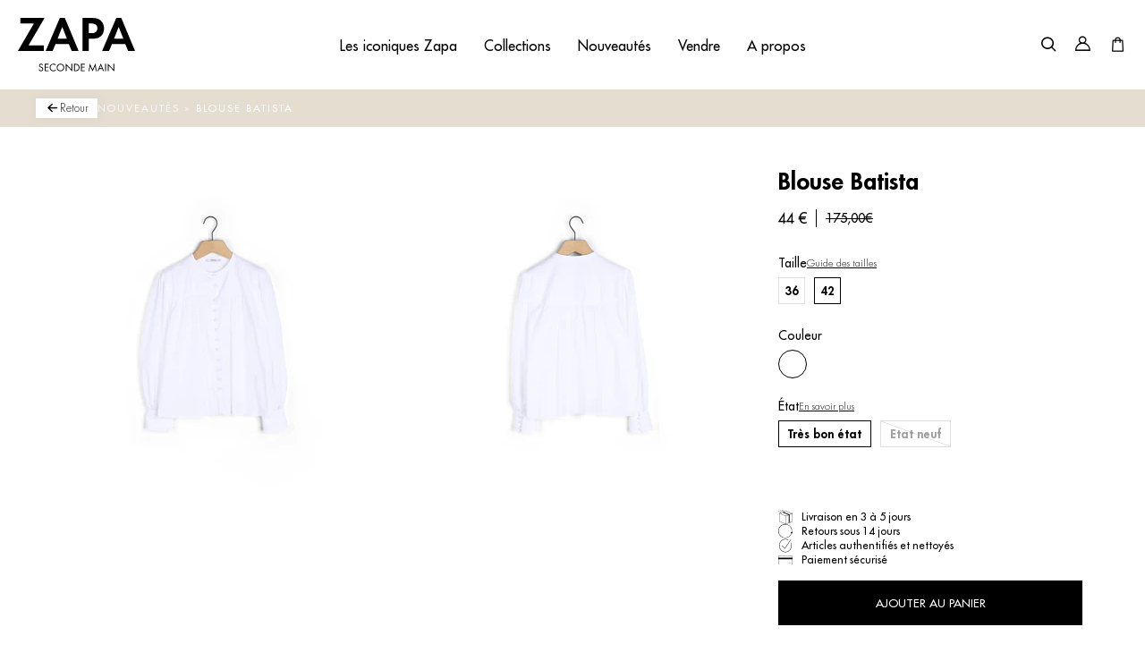

--- FILE ---
content_type: text/html; charset=utf-8
request_url: https://secondemain.zapa.fr/products/blouse-42-etat-neuf-4
body_size: 32860
content:
<!doctype html>
<html lang="fr">
<head>
    <meta charset="utf-8">
    <meta http-equiv="X-UA-Compatible" content="IE=edge,chrome=1">
<meta name="viewport" content="width=device-width,initial-scale=1,minimum-scale=1.0,maximum-scale=1.0,user-scalable=no">

<link rel="shortcut icon" href="//secondemain.zapa.fr/cdn/shop/t/1/assets/favicon.ico?v=39886759683898500971709920851">


    <link rel="canonical" href="https://secondemain.zapa.fr/products/blouse-42-etat-neuf-4">








<title>Blouse Batista</title>

    <meta name="description" content="Une chemise romantique à porter que ce soit au travail ou pour une sortie. Son col rond descend sur une rangée de boutons recouverts, de fronces, de grandes ...">




    <meta name="robots" content="index, follow">




<style>
    @font-face {
        font-family: "Futura";
        src: url("//secondemain.zapa.fr/cdn/shop/t/1/assets/font-futura.woff2?v=107668025921280636791710288522");
        font-weight: normal;
        font-style: normal;
        font-display: swap;
    }
    @font-face {
        font-family: "Futura";
        src: url("//secondemain.zapa.fr/cdn/shop/t/1/assets/font-futura-italic.woff2?v=36971819353741919491710288525");
        font-weight: normal;
        font-style: italic;
        font-display: swap;
    }
    @font-face {
        font-family: "Futura";
        src: url("//secondemain.zapa.fr/cdn/shop/t/1/assets/font-futura-light.woff2?v=46966084193254786311710288519");
        font-weight: 300;
        font-style: normal;
        font-display: swap;
    }
    @font-face {
        font-family: "Futura";
        src: url("//secondemain.zapa.fr/cdn/shop/t/1/assets/font-futura-lightitalic.woff2?v=125109049972495567341710288520");
        font-weight: 300;
        font-style: italic;
        font-display: swap;
    }
    @font-face {
        font-family: "Futura";
        src: url("//secondemain.zapa.fr/cdn/shop/t/1/assets/font-futura-heavy.woff2?v=64764011348813543091710288521");
        font-weight: 600;
        font-style: normal;
        font-display: swap;
    }
    @font-face {
        font-family: "Futura";
        src: url("//secondemain.zapa.fr/cdn/shop/t/1/assets/font-futura-heavyitalic.woff2?v=58493066450440474351710288519");
        font-weight: 600;
        font-style: italic;
        font-display: swap;
    }
    @font-face {
        font-family: "Futura";
        src: url("//secondemain.zapa.fr/cdn/shop/t/1/assets/font-futura-bold.woff2?v=84203803359194233311710288522");
        font-weight: 700;
        font-style: normal;
        font-display: swap;
    }
    @font-face {
        font-family: "Futura";
        src: url("//secondemain.zapa.fr/cdn/shop/t/1/assets/font-futura-extrabold.woff2?v=120280670377155142701710288523");
        font-weight: 900;
        font-style: normal;
        font-display: swap;
    }

    @font-face {
        font-family: 'fontello';
        src: url("//secondemain.zapa.fr/cdn/shop/t/1/assets/fontello.eot?v=18928638284786455701709920731");
        src: url("//secondemain.zapa.fr/cdn/shop/t/1/assets/fontello.eot?v=18928638284786455701709920731") format('embedded-opentype'),
        url("//secondemain.zapa.fr/cdn/shop/t/1/assets/fontello.woff?v=41300393799167466361709920631") format('woff'),
        url("//secondemain.zapa.fr/cdn/shop/t/1/assets/fontello.ttf?v=73068668176970433721709920652") format('truetype'),
        url("//secondemain.zapa.fr/cdn/shop/t/1/assets/fontello.svg?v=184417900050203545551709920866") format('svg');
        font-weight: normal;
        font-style: normal;
    }
</style>

<script>
    // Redirection vers checkout après connexion/inscription
    
    window.localStorage.removeItem('last-checkout');
    window.localStorage.removeItem('last-cart');
    

    window.theme = window.theme || {};
    window.theme = {
        ...window.theme,
        settings: {
            product_card_display_reduction: false,
            product_card_display_original_price: true,
        },
        translations: {
            size: "taille",
            "Etat_Etat neuf": "Etat neuf",
            "Etat_Excellent état": "Excellent état",
            "Etat_Très bon état": "Très bon état",
            'collection_page.filters.cta_apply': "Voir les produits",
            'product_page.section_infos.cta_add': "Ajouter au panier",
            'mini-cart.label_color': "Couleur:",
            'mini-cart.label_size': "Taille:",
            'mini-cart.label_condition': "État:",
            'login_url': "/account/login",
            'collection_page.wishlist.identification_required.text': "Translation missing: fr.collection_page.wishlist.identification_required.text",
            'collection_page.wishlist.identification_required.cta': "Se connecter",
            'collection_page.wishlist.text_item_added': "Article ajouté à votre wishlist",
            'collection_page.wishlist.already_added': "Translation missing: fr.collection_page.wishlist.already_added",
            'collection_page.wishlist.text_item_removed': "Article supprimé de votre wishlist",
            'page_stores.close': "Fermé",
            'member_area.section_orders.details.text_13': "Offerte",
        },
        items: [],
        
        items_handle: [],
        handle: "blouse-42-etat-neuf-4",
        
        promo: {
            text: "-20% avec le code OPE-20",
            tags: ["ope_braderie_2025_03"],
            choice: "2"
        },
        
    }
</script>



    <style>
        body {
            --promo-color: #b72424;
        }
    </style>








<link href="//secondemain.zapa.fr/cdn/shop/t/1/assets/theme.css?v=23253882077650669051713955303" rel="stylesheet" type="text/css" media="all" />
<script src="//secondemain.zapa.fr/cdn/shop/t/1/assets/theme.js?v=61869415225156650921749123834" type="text/javascript"></script>
<script src="//secondemain.zapa.fr/cdn/shop/t/1/assets/tracking.js?v=6164317762880669961713261654" type="text/javascript"></script>




    <script>window.performance && window.performance.mark && window.performance.mark('shopify.content_for_header.start');</script><meta id="shopify-digital-wallet" name="shopify-digital-wallet" content="/81541824851/digital_wallets/dialog">
<link rel="alternate" type="application/json+oembed" href="https://secondemain.zapa.fr/products/blouse-42-etat-neuf-4.oembed">
<script async="async" src="/checkouts/internal/preloads.js?locale=fr-FR"></script>
<script id="shopify-features" type="application/json">{"accessToken":"0adf80fa8a134e9b4ad67074576e0e87","betas":["rich-media-storefront-analytics"],"domain":"secondemain.zapa.fr","predictiveSearch":true,"shopId":81541824851,"locale":"fr"}</script>
<script>var Shopify = Shopify || {};
Shopify.shop = "e6f2b2-87.myshopify.com";
Shopify.locale = "fr";
Shopify.currency = {"active":"EUR","rate":"1.0"};
Shopify.country = "FR";
Shopify.theme = {"name":"Main","id":159118491987,"schema_name":"Faume","schema_version":"1.0.0","theme_store_id":887,"role":"main"};
Shopify.theme.handle = "null";
Shopify.theme.style = {"id":null,"handle":null};
Shopify.cdnHost = "secondemain.zapa.fr/cdn";
Shopify.routes = Shopify.routes || {};
Shopify.routes.root = "/";</script>
<script type="module">!function(o){(o.Shopify=o.Shopify||{}).modules=!0}(window);</script>
<script>!function(o){function n(){var o=[];function n(){o.push(Array.prototype.slice.apply(arguments))}return n.q=o,n}var t=o.Shopify=o.Shopify||{};t.loadFeatures=n(),t.autoloadFeatures=n()}(window);</script>
<script id="shop-js-analytics" type="application/json">{"pageType":"product"}</script>
<script defer="defer" async type="module" src="//secondemain.zapa.fr/cdn/shopifycloud/shop-js/modules/v2/client.init-shop-cart-sync_XvpUV7qp.fr.esm.js"></script>
<script defer="defer" async type="module" src="//secondemain.zapa.fr/cdn/shopifycloud/shop-js/modules/v2/chunk.common_C2xzKNNs.esm.js"></script>
<script type="module">
  await import("//secondemain.zapa.fr/cdn/shopifycloud/shop-js/modules/v2/client.init-shop-cart-sync_XvpUV7qp.fr.esm.js");
await import("//secondemain.zapa.fr/cdn/shopifycloud/shop-js/modules/v2/chunk.common_C2xzKNNs.esm.js");

  window.Shopify.SignInWithShop?.initShopCartSync?.({"fedCMEnabled":true,"windoidEnabled":true});

</script>
<script>(function() {
  var isLoaded = false;
  function asyncLoad() {
    if (isLoaded) return;
    isLoaded = true;
    var urls = ["https:\/\/d1564fddzjmdj5.cloudfront.net\/initializercolissimo.js?app_name=happycolissimo\u0026cloud=d1564fddzjmdj5.cloudfront.net\u0026shop=e6f2b2-87.myshopify.com"];
    for (var i = 0; i < urls.length; i++) {
      var s = document.createElement('script');
      s.type = 'text/javascript';
      s.async = true;
      s.src = urls[i];
      var x = document.getElementsByTagName('script')[0];
      x.parentNode.insertBefore(s, x);
    }
  };
  if(window.attachEvent) {
    window.attachEvent('onload', asyncLoad);
  } else {
    window.addEventListener('load', asyncLoad, false);
  }
})();</script>
<script id="__st">var __st={"a":81541824851,"offset":3600,"reqid":"8db33bdf-5e4f-4829-b70b-cd3901470829-1768634607","pageurl":"secondemain.zapa.fr\/products\/blouse-42-etat-neuf-4","u":"e6b09a46d8a4","p":"product","rtyp":"product","rid":8858697171283};</script>
<script>window.ShopifyPaypalV4VisibilityTracking = true;</script>
<script id="form-persister">!function(){'use strict';const t='contact',e='new_comment',n=[[t,t],['blogs',e],['comments',e],[t,'customer']],o='password',r='form_key',c=['recaptcha-v3-token','g-recaptcha-response','h-captcha-response',o],s=()=>{try{return window.sessionStorage}catch{return}},i='__shopify_v',u=t=>t.elements[r],a=function(){const t=[...n].map((([t,e])=>`form[action*='/${t}']:not([data-nocaptcha='true']) input[name='form_type'][value='${e}']`)).join(',');var e;return e=t,()=>e?[...document.querySelectorAll(e)].map((t=>t.form)):[]}();function m(t){const e=u(t);a().includes(t)&&(!e||!e.value)&&function(t){try{if(!s())return;!function(t){const e=s();if(!e)return;const n=u(t);if(!n)return;const o=n.value;o&&e.removeItem(o)}(t);const e=Array.from(Array(32),(()=>Math.random().toString(36)[2])).join('');!function(t,e){u(t)||t.append(Object.assign(document.createElement('input'),{type:'hidden',name:r})),t.elements[r].value=e}(t,e),function(t,e){const n=s();if(!n)return;const r=[...t.querySelectorAll(`input[type='${o}']`)].map((({name:t})=>t)),u=[...c,...r],a={};for(const[o,c]of new FormData(t).entries())u.includes(o)||(a[o]=c);n.setItem(e,JSON.stringify({[i]:1,action:t.action,data:a}))}(t,e)}catch(e){console.error('failed to persist form',e)}}(t)}const f=t=>{if('true'===t.dataset.persistBound)return;const e=function(t,e){const n=function(t){return'function'==typeof t.submit?t.submit:HTMLFormElement.prototype.submit}(t).bind(t);return function(){let t;return()=>{t||(t=!0,(()=>{try{e(),n()}catch(t){(t=>{console.error('form submit failed',t)})(t)}})(),setTimeout((()=>t=!1),250))}}()}(t,(()=>{m(t)}));!function(t,e){if('function'==typeof t.submit&&'function'==typeof e)try{t.submit=e}catch{}}(t,e),t.addEventListener('submit',(t=>{t.preventDefault(),e()})),t.dataset.persistBound='true'};!function(){function t(t){const e=(t=>{const e=t.target;return e instanceof HTMLFormElement?e:e&&e.form})(t);e&&m(e)}document.addEventListener('submit',t),document.addEventListener('DOMContentLoaded',(()=>{const e=a();for(const t of e)f(t);var n;n=document.body,new window.MutationObserver((t=>{for(const e of t)if('childList'===e.type&&e.addedNodes.length)for(const t of e.addedNodes)1===t.nodeType&&'FORM'===t.tagName&&a().includes(t)&&f(t)})).observe(n,{childList:!0,subtree:!0,attributes:!1}),document.removeEventListener('submit',t)}))}()}();</script>
<script integrity="sha256-4kQ18oKyAcykRKYeNunJcIwy7WH5gtpwJnB7kiuLZ1E=" data-source-attribution="shopify.loadfeatures" defer="defer" src="//secondemain.zapa.fr/cdn/shopifycloud/storefront/assets/storefront/load_feature-a0a9edcb.js" crossorigin="anonymous"></script>
<script data-source-attribution="shopify.dynamic_checkout.dynamic.init">var Shopify=Shopify||{};Shopify.PaymentButton=Shopify.PaymentButton||{isStorefrontPortableWallets:!0,init:function(){window.Shopify.PaymentButton.init=function(){};var t=document.createElement("script");t.src="https://secondemain.zapa.fr/cdn/shopifycloud/portable-wallets/latest/portable-wallets.fr.js",t.type="module",document.head.appendChild(t)}};
</script>
<script data-source-attribution="shopify.dynamic_checkout.buyer_consent">
  function portableWalletsHideBuyerConsent(e){var t=document.getElementById("shopify-buyer-consent"),n=document.getElementById("shopify-subscription-policy-button");t&&n&&(t.classList.add("hidden"),t.setAttribute("aria-hidden","true"),n.removeEventListener("click",e))}function portableWalletsShowBuyerConsent(e){var t=document.getElementById("shopify-buyer-consent"),n=document.getElementById("shopify-subscription-policy-button");t&&n&&(t.classList.remove("hidden"),t.removeAttribute("aria-hidden"),n.addEventListener("click",e))}window.Shopify?.PaymentButton&&(window.Shopify.PaymentButton.hideBuyerConsent=portableWalletsHideBuyerConsent,window.Shopify.PaymentButton.showBuyerConsent=portableWalletsShowBuyerConsent);
</script>
<script data-source-attribution="shopify.dynamic_checkout.cart.bootstrap">document.addEventListener("DOMContentLoaded",(function(){function t(){return document.querySelector("shopify-accelerated-checkout-cart, shopify-accelerated-checkout")}if(t())Shopify.PaymentButton.init();else{new MutationObserver((function(e,n){t()&&(Shopify.PaymentButton.init(),n.disconnect())})).observe(document.body,{childList:!0,subtree:!0})}}));
</script>
<link id="shopify-accelerated-checkout-styles" rel="stylesheet" media="screen" href="https://secondemain.zapa.fr/cdn/shopifycloud/portable-wallets/latest/accelerated-checkout-backwards-compat.css" crossorigin="anonymous">
<style id="shopify-accelerated-checkout-cart">
        #shopify-buyer-consent {
  margin-top: 1em;
  display: inline-block;
  width: 100%;
}

#shopify-buyer-consent.hidden {
  display: none;
}

#shopify-subscription-policy-button {
  background: none;
  border: none;
  padding: 0;
  text-decoration: underline;
  font-size: inherit;
  cursor: pointer;
}

#shopify-subscription-policy-button::before {
  box-shadow: none;
}

      </style>

<script>window.performance && window.performance.mark && window.performance.mark('shopify.content_for_header.end');</script>
<!-- BEGIN app block: shopify://apps/klaviyo-email-marketing-sms/blocks/klaviyo-onsite-embed/2632fe16-c075-4321-a88b-50b567f42507 -->












  <script async src="https://static.klaviyo.com/onsite/js/VrtVVe/klaviyo.js?company_id=VrtVVe"></script>
  <script>!function(){if(!window.klaviyo){window._klOnsite=window._klOnsite||[];try{window.klaviyo=new Proxy({},{get:function(n,i){return"push"===i?function(){var n;(n=window._klOnsite).push.apply(n,arguments)}:function(){for(var n=arguments.length,o=new Array(n),w=0;w<n;w++)o[w]=arguments[w];var t="function"==typeof o[o.length-1]?o.pop():void 0,e=new Promise((function(n){window._klOnsite.push([i].concat(o,[function(i){t&&t(i),n(i)}]))}));return e}}})}catch(n){window.klaviyo=window.klaviyo||[],window.klaviyo.push=function(){var n;(n=window._klOnsite).push.apply(n,arguments)}}}}();</script>

  
    <script id="viewed_product">
      if (item == null) {
        var _learnq = _learnq || [];

        var MetafieldReviews = null
        var MetafieldYotpoRating = null
        var MetafieldYotpoCount = null
        var MetafieldLooxRating = null
        var MetafieldLooxCount = null
        var okendoProduct = null
        var okendoProductReviewCount = null
        var okendoProductReviewAverageValue = null
        try {
          // The following fields are used for Customer Hub recently viewed in order to add reviews.
          // This information is not part of __kla_viewed. Instead, it is part of __kla_viewed_reviewed_items
          MetafieldReviews = {};
          MetafieldYotpoRating = null
          MetafieldYotpoCount = null
          MetafieldLooxRating = null
          MetafieldLooxCount = null

          okendoProduct = null
          // If the okendo metafield is not legacy, it will error, which then requires the new json formatted data
          if (okendoProduct && 'error' in okendoProduct) {
            okendoProduct = null
          }
          okendoProductReviewCount = okendoProduct ? okendoProduct.reviewCount : null
          okendoProductReviewAverageValue = okendoProduct ? okendoProduct.reviewAverageValue : null
        } catch (error) {
          console.error('Error in Klaviyo onsite reviews tracking:', error);
        }

        var item = {
          Name: "Blouse Batista",
          ProductID: 8858697171283,
          Categories: ["Hauts","Les prix doux","Nouveautés","Taille XL \/ 4 \/ 42"],
          ImageURL: "https://secondemain.zapa.fr/cdn/shop/files/d068e6d6a461dc1e0b9dd2dee27a0864_8fdc6e7f-349b-43da-b5d6-ed255f713efa_grande.jpg?v=1721639807",
          URL: "https://secondemain.zapa.fr/products/blouse-42-etat-neuf-4",
          Brand: "Zapa",
          Price: "44,00€",
          Value: "44,00",
          CompareAtPrice: "175,00€"
        };
        _learnq.push(['track', 'Viewed Product', item]);
        _learnq.push(['trackViewedItem', {
          Title: item.Name,
          ItemId: item.ProductID,
          Categories: item.Categories,
          ImageUrl: item.ImageURL,
          Url: item.URL,
          Metadata: {
            Brand: item.Brand,
            Price: item.Price,
            Value: item.Value,
            CompareAtPrice: item.CompareAtPrice
          },
          metafields:{
            reviews: MetafieldReviews,
            yotpo:{
              rating: MetafieldYotpoRating,
              count: MetafieldYotpoCount,
            },
            loox:{
              rating: MetafieldLooxRating,
              count: MetafieldLooxCount,
            },
            okendo: {
              rating: okendoProductReviewAverageValue,
              count: okendoProductReviewCount,
            }
          }
        }]);
      }
    </script>
  




  <script>
    window.klaviyoReviewsProductDesignMode = false
  </script>







<!-- END app block --><meta property="og:image" content="https://cdn.shopify.com/s/files/1/0815/4182/4851/files/d068e6d6a461dc1e0b9dd2dee27a0864_8fdc6e7f-349b-43da-b5d6-ed255f713efa.jpg?v=1721639807" />
<meta property="og:image:secure_url" content="https://cdn.shopify.com/s/files/1/0815/4182/4851/files/d068e6d6a461dc1e0b9dd2dee27a0864_8fdc6e7f-349b-43da-b5d6-ed255f713efa.jpg?v=1721639807" />
<meta property="og:image:width" content="2666" />
<meta property="og:image:height" content="4000" />
<link href="https://monorail-edge.shopifysvc.com" rel="dns-prefetch">
<script>(function(){if ("sendBeacon" in navigator && "performance" in window) {try {var session_token_from_headers = performance.getEntriesByType('navigation')[0].serverTiming.find(x => x.name == '_s').description;} catch {var session_token_from_headers = undefined;}var session_cookie_matches = document.cookie.match(/_shopify_s=([^;]*)/);var session_token_from_cookie = session_cookie_matches && session_cookie_matches.length === 2 ? session_cookie_matches[1] : "";var session_token = session_token_from_headers || session_token_from_cookie || "";function handle_abandonment_event(e) {var entries = performance.getEntries().filter(function(entry) {return /monorail-edge.shopifysvc.com/.test(entry.name);});if (!window.abandonment_tracked && entries.length === 0) {window.abandonment_tracked = true;var currentMs = Date.now();var navigation_start = performance.timing.navigationStart;var payload = {shop_id: 81541824851,url: window.location.href,navigation_start,duration: currentMs - navigation_start,session_token,page_type: "product"};window.navigator.sendBeacon("https://monorail-edge.shopifysvc.com/v1/produce", JSON.stringify({schema_id: "online_store_buyer_site_abandonment/1.1",payload: payload,metadata: {event_created_at_ms: currentMs,event_sent_at_ms: currentMs}}));}}window.addEventListener('pagehide', handle_abandonment_event);}}());</script>
<script id="web-pixels-manager-setup">(function e(e,d,r,n,o){if(void 0===o&&(o={}),!Boolean(null===(a=null===(i=window.Shopify)||void 0===i?void 0:i.analytics)||void 0===a?void 0:a.replayQueue)){var i,a;window.Shopify=window.Shopify||{};var t=window.Shopify;t.analytics=t.analytics||{};var s=t.analytics;s.replayQueue=[],s.publish=function(e,d,r){return s.replayQueue.push([e,d,r]),!0};try{self.performance.mark("wpm:start")}catch(e){}var l=function(){var e={modern:/Edge?\/(1{2}[4-9]|1[2-9]\d|[2-9]\d{2}|\d{4,})\.\d+(\.\d+|)|Firefox\/(1{2}[4-9]|1[2-9]\d|[2-9]\d{2}|\d{4,})\.\d+(\.\d+|)|Chrom(ium|e)\/(9{2}|\d{3,})\.\d+(\.\d+|)|(Maci|X1{2}).+ Version\/(15\.\d+|(1[6-9]|[2-9]\d|\d{3,})\.\d+)([,.]\d+|)( \(\w+\)|)( Mobile\/\w+|) Safari\/|Chrome.+OPR\/(9{2}|\d{3,})\.\d+\.\d+|(CPU[ +]OS|iPhone[ +]OS|CPU[ +]iPhone|CPU IPhone OS|CPU iPad OS)[ +]+(15[._]\d+|(1[6-9]|[2-9]\d|\d{3,})[._]\d+)([._]\d+|)|Android:?[ /-](13[3-9]|1[4-9]\d|[2-9]\d{2}|\d{4,})(\.\d+|)(\.\d+|)|Android.+Firefox\/(13[5-9]|1[4-9]\d|[2-9]\d{2}|\d{4,})\.\d+(\.\d+|)|Android.+Chrom(ium|e)\/(13[3-9]|1[4-9]\d|[2-9]\d{2}|\d{4,})\.\d+(\.\d+|)|SamsungBrowser\/([2-9]\d|\d{3,})\.\d+/,legacy:/Edge?\/(1[6-9]|[2-9]\d|\d{3,})\.\d+(\.\d+|)|Firefox\/(5[4-9]|[6-9]\d|\d{3,})\.\d+(\.\d+|)|Chrom(ium|e)\/(5[1-9]|[6-9]\d|\d{3,})\.\d+(\.\d+|)([\d.]+$|.*Safari\/(?![\d.]+ Edge\/[\d.]+$))|(Maci|X1{2}).+ Version\/(10\.\d+|(1[1-9]|[2-9]\d|\d{3,})\.\d+)([,.]\d+|)( \(\w+\)|)( Mobile\/\w+|) Safari\/|Chrome.+OPR\/(3[89]|[4-9]\d|\d{3,})\.\d+\.\d+|(CPU[ +]OS|iPhone[ +]OS|CPU[ +]iPhone|CPU IPhone OS|CPU iPad OS)[ +]+(10[._]\d+|(1[1-9]|[2-9]\d|\d{3,})[._]\d+)([._]\d+|)|Android:?[ /-](13[3-9]|1[4-9]\d|[2-9]\d{2}|\d{4,})(\.\d+|)(\.\d+|)|Mobile Safari.+OPR\/([89]\d|\d{3,})\.\d+\.\d+|Android.+Firefox\/(13[5-9]|1[4-9]\d|[2-9]\d{2}|\d{4,})\.\d+(\.\d+|)|Android.+Chrom(ium|e)\/(13[3-9]|1[4-9]\d|[2-9]\d{2}|\d{4,})\.\d+(\.\d+|)|Android.+(UC? ?Browser|UCWEB|U3)[ /]?(15\.([5-9]|\d{2,})|(1[6-9]|[2-9]\d|\d{3,})\.\d+)\.\d+|SamsungBrowser\/(5\.\d+|([6-9]|\d{2,})\.\d+)|Android.+MQ{2}Browser\/(14(\.(9|\d{2,})|)|(1[5-9]|[2-9]\d|\d{3,})(\.\d+|))(\.\d+|)|K[Aa][Ii]OS\/(3\.\d+|([4-9]|\d{2,})\.\d+)(\.\d+|)/},d=e.modern,r=e.legacy,n=navigator.userAgent;return n.match(d)?"modern":n.match(r)?"legacy":"unknown"}(),u="modern"===l?"modern":"legacy",c=(null!=n?n:{modern:"",legacy:""})[u],f=function(e){return[e.baseUrl,"/wpm","/b",e.hashVersion,"modern"===e.buildTarget?"m":"l",".js"].join("")}({baseUrl:d,hashVersion:r,buildTarget:u}),m=function(e){var d=e.version,r=e.bundleTarget,n=e.surface,o=e.pageUrl,i=e.monorailEndpoint;return{emit:function(e){var a=e.status,t=e.errorMsg,s=(new Date).getTime(),l=JSON.stringify({metadata:{event_sent_at_ms:s},events:[{schema_id:"web_pixels_manager_load/3.1",payload:{version:d,bundle_target:r,page_url:o,status:a,surface:n,error_msg:t},metadata:{event_created_at_ms:s}}]});if(!i)return console&&console.warn&&console.warn("[Web Pixels Manager] No Monorail endpoint provided, skipping logging."),!1;try{return self.navigator.sendBeacon.bind(self.navigator)(i,l)}catch(e){}var u=new XMLHttpRequest;try{return u.open("POST",i,!0),u.setRequestHeader("Content-Type","text/plain"),u.send(l),!0}catch(e){return console&&console.warn&&console.warn("[Web Pixels Manager] Got an unhandled error while logging to Monorail."),!1}}}}({version:r,bundleTarget:l,surface:e.surface,pageUrl:self.location.href,monorailEndpoint:e.monorailEndpoint});try{o.browserTarget=l,function(e){var d=e.src,r=e.async,n=void 0===r||r,o=e.onload,i=e.onerror,a=e.sri,t=e.scriptDataAttributes,s=void 0===t?{}:t,l=document.createElement("script"),u=document.querySelector("head"),c=document.querySelector("body");if(l.async=n,l.src=d,a&&(l.integrity=a,l.crossOrigin="anonymous"),s)for(var f in s)if(Object.prototype.hasOwnProperty.call(s,f))try{l.dataset[f]=s[f]}catch(e){}if(o&&l.addEventListener("load",o),i&&l.addEventListener("error",i),u)u.appendChild(l);else{if(!c)throw new Error("Did not find a head or body element to append the script");c.appendChild(l)}}({src:f,async:!0,onload:function(){if(!function(){var e,d;return Boolean(null===(d=null===(e=window.Shopify)||void 0===e?void 0:e.analytics)||void 0===d?void 0:d.initialized)}()){var d=window.webPixelsManager.init(e)||void 0;if(d){var r=window.Shopify.analytics;r.replayQueue.forEach((function(e){var r=e[0],n=e[1],o=e[2];d.publishCustomEvent(r,n,o)})),r.replayQueue=[],r.publish=d.publishCustomEvent,r.visitor=d.visitor,r.initialized=!0}}},onerror:function(){return m.emit({status:"failed",errorMsg:"".concat(f," has failed to load")})},sri:function(e){var d=/^sha384-[A-Za-z0-9+/=]+$/;return"string"==typeof e&&d.test(e)}(c)?c:"",scriptDataAttributes:o}),m.emit({status:"loading"})}catch(e){m.emit({status:"failed",errorMsg:(null==e?void 0:e.message)||"Unknown error"})}}})({shopId: 81541824851,storefrontBaseUrl: "https://secondemain.zapa.fr",extensionsBaseUrl: "https://extensions.shopifycdn.com/cdn/shopifycloud/web-pixels-manager",monorailEndpoint: "https://monorail-edge.shopifysvc.com/unstable/produce_batch",surface: "storefront-renderer",enabledBetaFlags: ["2dca8a86"],webPixelsConfigList: [{"id":"3804856659","configuration":"{\"accountID\":\"VrtVVe\",\"webPixelConfig\":\"eyJlbmFibGVBZGRlZFRvQ2FydEV2ZW50cyI6IHRydWV9\"}","eventPayloadVersion":"v1","runtimeContext":"STRICT","scriptVersion":"524f6c1ee37bacdca7657a665bdca589","type":"APP","apiClientId":123074,"privacyPurposes":["ANALYTICS","MARKETING"],"dataSharingAdjustments":{"protectedCustomerApprovalScopes":["read_customer_address","read_customer_email","read_customer_name","read_customer_personal_data","read_customer_phone"]}},{"id":"150176083","eventPayloadVersion":"1","runtimeContext":"LAX","scriptVersion":"1","type":"CUSTOM","privacyPurposes":["SALE_OF_DATA"],"name":"Purchase"},{"id":"shopify-app-pixel","configuration":"{}","eventPayloadVersion":"v1","runtimeContext":"STRICT","scriptVersion":"0450","apiClientId":"shopify-pixel","type":"APP","privacyPurposes":["ANALYTICS","MARKETING"]},{"id":"shopify-custom-pixel","eventPayloadVersion":"v1","runtimeContext":"LAX","scriptVersion":"0450","apiClientId":"shopify-pixel","type":"CUSTOM","privacyPurposes":["ANALYTICS","MARKETING"]}],isMerchantRequest: false,initData: {"shop":{"name":"Zapa Seconde Main","paymentSettings":{"currencyCode":"EUR"},"myshopifyDomain":"e6f2b2-87.myshopify.com","countryCode":"FR","storefrontUrl":"https:\/\/secondemain.zapa.fr"},"customer":null,"cart":null,"checkout":null,"productVariants":[{"price":{"amount":44.0,"currencyCode":"EUR"},"product":{"title":"Blouse Batista","vendor":"Zapa","id":"8858697171283","untranslatedTitle":"Blouse Batista","url":"\/products\/blouse-42-etat-neuf-4","type":"Blouse PHAU51P105 Femme"},"id":"50756534567251","image":{"src":"\/\/secondemain.zapa.fr\/cdn\/shop\/files\/d068e6d6a461dc1e0b9dd2dee27a0864_8fdc6e7f-349b-43da-b5d6-ed255f713efa.jpg?v=1721639807"},"sku":"69941c80-fc37-4b84-982d-135ea759fc26","title":"Blanc \/ 42 \/ Très bon état","untranslatedTitle":"Blanc \/ 42 \/ Très bon état"}],"purchasingCompany":null},},"https://secondemain.zapa.fr/cdn","fcfee988w5aeb613cpc8e4bc33m6693e112",{"modern":"","legacy":""},{"shopId":"81541824851","storefrontBaseUrl":"https:\/\/secondemain.zapa.fr","extensionBaseUrl":"https:\/\/extensions.shopifycdn.com\/cdn\/shopifycloud\/web-pixels-manager","surface":"storefront-renderer","enabledBetaFlags":"[\"2dca8a86\"]","isMerchantRequest":"false","hashVersion":"fcfee988w5aeb613cpc8e4bc33m6693e112","publish":"custom","events":"[[\"page_viewed\",{}],[\"product_viewed\",{\"productVariant\":{\"price\":{\"amount\":44.0,\"currencyCode\":\"EUR\"},\"product\":{\"title\":\"Blouse Batista\",\"vendor\":\"Zapa\",\"id\":\"8858697171283\",\"untranslatedTitle\":\"Blouse Batista\",\"url\":\"\/products\/blouse-42-etat-neuf-4\",\"type\":\"Blouse PHAU51P105 Femme\"},\"id\":\"50756534567251\",\"image\":{\"src\":\"\/\/secondemain.zapa.fr\/cdn\/shop\/files\/d068e6d6a461dc1e0b9dd2dee27a0864_8fdc6e7f-349b-43da-b5d6-ed255f713efa.jpg?v=1721639807\"},\"sku\":\"69941c80-fc37-4b84-982d-135ea759fc26\",\"title\":\"Blanc \/ 42 \/ Très bon état\",\"untranslatedTitle\":\"Blanc \/ 42 \/ Très bon état\"}}]]"});</script><script>
  window.ShopifyAnalytics = window.ShopifyAnalytics || {};
  window.ShopifyAnalytics.meta = window.ShopifyAnalytics.meta || {};
  window.ShopifyAnalytics.meta.currency = 'EUR';
  var meta = {"product":{"id":8858697171283,"gid":"gid:\/\/shopify\/Product\/8858697171283","vendor":"Zapa","type":"Blouse PHAU51P105 Femme","handle":"blouse-42-etat-neuf-4","variants":[{"id":50756534567251,"price":4400,"name":"Blouse Batista - Blanc \/ 42 \/ Très bon état","public_title":"Blanc \/ 42 \/ Très bon état","sku":"69941c80-fc37-4b84-982d-135ea759fc26"}],"remote":false},"page":{"pageType":"product","resourceType":"product","resourceId":8858697171283,"requestId":"8db33bdf-5e4f-4829-b70b-cd3901470829-1768634607"}};
  for (var attr in meta) {
    window.ShopifyAnalytics.meta[attr] = meta[attr];
  }
</script>
<script class="analytics">
  (function () {
    var customDocumentWrite = function(content) {
      var jquery = null;

      if (window.jQuery) {
        jquery = window.jQuery;
      } else if (window.Checkout && window.Checkout.$) {
        jquery = window.Checkout.$;
      }

      if (jquery) {
        jquery('body').append(content);
      }
    };

    var hasLoggedConversion = function(token) {
      if (token) {
        return document.cookie.indexOf('loggedConversion=' + token) !== -1;
      }
      return false;
    }

    var setCookieIfConversion = function(token) {
      if (token) {
        var twoMonthsFromNow = new Date(Date.now());
        twoMonthsFromNow.setMonth(twoMonthsFromNow.getMonth() + 2);

        document.cookie = 'loggedConversion=' + token + '; expires=' + twoMonthsFromNow;
      }
    }

    var trekkie = window.ShopifyAnalytics.lib = window.trekkie = window.trekkie || [];
    if (trekkie.integrations) {
      return;
    }
    trekkie.methods = [
      'identify',
      'page',
      'ready',
      'track',
      'trackForm',
      'trackLink'
    ];
    trekkie.factory = function(method) {
      return function() {
        var args = Array.prototype.slice.call(arguments);
        args.unshift(method);
        trekkie.push(args);
        return trekkie;
      };
    };
    for (var i = 0; i < trekkie.methods.length; i++) {
      var key = trekkie.methods[i];
      trekkie[key] = trekkie.factory(key);
    }
    trekkie.load = function(config) {
      trekkie.config = config || {};
      trekkie.config.initialDocumentCookie = document.cookie;
      var first = document.getElementsByTagName('script')[0];
      var script = document.createElement('script');
      script.type = 'text/javascript';
      script.onerror = function(e) {
        var scriptFallback = document.createElement('script');
        scriptFallback.type = 'text/javascript';
        scriptFallback.onerror = function(error) {
                var Monorail = {
      produce: function produce(monorailDomain, schemaId, payload) {
        var currentMs = new Date().getTime();
        var event = {
          schema_id: schemaId,
          payload: payload,
          metadata: {
            event_created_at_ms: currentMs,
            event_sent_at_ms: currentMs
          }
        };
        return Monorail.sendRequest("https://" + monorailDomain + "/v1/produce", JSON.stringify(event));
      },
      sendRequest: function sendRequest(endpointUrl, payload) {
        // Try the sendBeacon API
        if (window && window.navigator && typeof window.navigator.sendBeacon === 'function' && typeof window.Blob === 'function' && !Monorail.isIos12()) {
          var blobData = new window.Blob([payload], {
            type: 'text/plain'
          });

          if (window.navigator.sendBeacon(endpointUrl, blobData)) {
            return true;
          } // sendBeacon was not successful

        } // XHR beacon

        var xhr = new XMLHttpRequest();

        try {
          xhr.open('POST', endpointUrl);
          xhr.setRequestHeader('Content-Type', 'text/plain');
          xhr.send(payload);
        } catch (e) {
          console.log(e);
        }

        return false;
      },
      isIos12: function isIos12() {
        return window.navigator.userAgent.lastIndexOf('iPhone; CPU iPhone OS 12_') !== -1 || window.navigator.userAgent.lastIndexOf('iPad; CPU OS 12_') !== -1;
      }
    };
    Monorail.produce('monorail-edge.shopifysvc.com',
      'trekkie_storefront_load_errors/1.1',
      {shop_id: 81541824851,
      theme_id: 159118491987,
      app_name: "storefront",
      context_url: window.location.href,
      source_url: "//secondemain.zapa.fr/cdn/s/trekkie.storefront.cd680fe47e6c39ca5d5df5f0a32d569bc48c0f27.min.js"});

        };
        scriptFallback.async = true;
        scriptFallback.src = '//secondemain.zapa.fr/cdn/s/trekkie.storefront.cd680fe47e6c39ca5d5df5f0a32d569bc48c0f27.min.js';
        first.parentNode.insertBefore(scriptFallback, first);
      };
      script.async = true;
      script.src = '//secondemain.zapa.fr/cdn/s/trekkie.storefront.cd680fe47e6c39ca5d5df5f0a32d569bc48c0f27.min.js';
      first.parentNode.insertBefore(script, first);
    };
    trekkie.load(
      {"Trekkie":{"appName":"storefront","development":false,"defaultAttributes":{"shopId":81541824851,"isMerchantRequest":null,"themeId":159118491987,"themeCityHash":"16965226280323055327","contentLanguage":"fr","currency":"EUR","eventMetadataId":"f09a4a4b-7b4f-402f-bb00-158b29cc0990"},"isServerSideCookieWritingEnabled":true,"monorailRegion":"shop_domain","enabledBetaFlags":["65f19447"]},"Session Attribution":{},"S2S":{"facebookCapiEnabled":false,"source":"trekkie-storefront-renderer","apiClientId":580111}}
    );

    var loaded = false;
    trekkie.ready(function() {
      if (loaded) return;
      loaded = true;

      window.ShopifyAnalytics.lib = window.trekkie;

      var originalDocumentWrite = document.write;
      document.write = customDocumentWrite;
      try { window.ShopifyAnalytics.merchantGoogleAnalytics.call(this); } catch(error) {};
      document.write = originalDocumentWrite;

      window.ShopifyAnalytics.lib.page(null,{"pageType":"product","resourceType":"product","resourceId":8858697171283,"requestId":"8db33bdf-5e4f-4829-b70b-cd3901470829-1768634607","shopifyEmitted":true});

      var match = window.location.pathname.match(/checkouts\/(.+)\/(thank_you|post_purchase)/)
      var token = match? match[1]: undefined;
      if (!hasLoggedConversion(token)) {
        setCookieIfConversion(token);
        window.ShopifyAnalytics.lib.track("Viewed Product",{"currency":"EUR","variantId":50756534567251,"productId":8858697171283,"productGid":"gid:\/\/shopify\/Product\/8858697171283","name":"Blouse Batista - Blanc \/ 42 \/ Très bon état","price":"44.00","sku":"69941c80-fc37-4b84-982d-135ea759fc26","brand":"Zapa","variant":"Blanc \/ 42 \/ Très bon état","category":"Blouse PHAU51P105 Femme","nonInteraction":true,"remote":false},undefined,undefined,{"shopifyEmitted":true});
      window.ShopifyAnalytics.lib.track("monorail:\/\/trekkie_storefront_viewed_product\/1.1",{"currency":"EUR","variantId":50756534567251,"productId":8858697171283,"productGid":"gid:\/\/shopify\/Product\/8858697171283","name":"Blouse Batista - Blanc \/ 42 \/ Très bon état","price":"44.00","sku":"69941c80-fc37-4b84-982d-135ea759fc26","brand":"Zapa","variant":"Blanc \/ 42 \/ Très bon état","category":"Blouse PHAU51P105 Femme","nonInteraction":true,"remote":false,"referer":"https:\/\/secondemain.zapa.fr\/products\/blouse-42-etat-neuf-4"});
      }
    });


        var eventsListenerScript = document.createElement('script');
        eventsListenerScript.async = true;
        eventsListenerScript.src = "//secondemain.zapa.fr/cdn/shopifycloud/storefront/assets/shop_events_listener-3da45d37.js";
        document.getElementsByTagName('head')[0].appendChild(eventsListenerScript);

})();</script>
<script
  defer
  src="https://secondemain.zapa.fr/cdn/shopifycloud/perf-kit/shopify-perf-kit-3.0.4.min.js"
  data-application="storefront-renderer"
  data-shop-id="81541824851"
  data-render-region="gcp-us-east1"
  data-page-type="product"
  data-theme-instance-id="159118491987"
  data-theme-name="Faume"
  data-theme-version="1.0.0"
  data-monorail-region="shop_domain"
  data-resource-timing-sampling-rate="10"
  data-shs="true"
  data-shs-beacon="true"
  data-shs-export-with-fetch="true"
  data-shs-logs-sample-rate="1"
  data-shs-beacon-endpoint="https://secondemain.zapa.fr/api/collect"
></script>
</head>

<body class=" template-product " data-name="product"  >


<header id="shopify-section-header" class="shopify-section header">



<div class="header__inner">
    <div class="header__left">
        <button class="header__menu"><span></span><span></span><span></span></button>
        <a class="js-open-search" href="/collections/all"><i class="icon-search"></i></a>
    </div>
    <nav class="header__links tp-header" data-testid="header__links">
        <ul>
            
            
            
                
                
                
                
                
                    <li class="header__links--open-submenu" data-tracking-section="header.navigation.sub-menu.place_1.m">
                        
                        
                        <a href="/collections/les-iconiques-zapa"
                           >Les iconiques Zapa</a>
                        
                    </li>
                
            
                
                
                
                
                
                    <li class="header__links--open-submenu" data-tracking-section="header.navigation.menu.place_1">
                        
                        
                        <a href="https://secondemain.zapa.fr/collections/all"
                           >Collections</a>
                        
                            <div class="header__submenu header__submenu--1">
                                <div>
                                    
                                        <div class="header__submenu__list">
                                            <p class="h4">Sélections</p>
                                            <ul>
                                                
                                                    
                                                    
                                                    
                                                    
                                                    
                                                        <li>
                                                            <a href="/collections/nouveautes">Nouveautés</a>
                                                        </li>
                                                    
                                                
                                                    
                                                    
                                                    
                                                    
                                                    
                                                
                                                    
                                                    
                                                    
                                                    
                                                    
                                                        <li>
                                                            <a href="/collections/les-iconiques-zapa">Les iconiques Zapa</a>
                                                        </li>
                                                    
                                                
                                                    
                                                    
                                                    
                                                    
                                                    
                                                        <li>
                                                            <a href="/collections/prix-doux">Les prix doux</a>
                                                        </li>
                                                    
                                                
                                                    
                                                    
                                                    
                                                    
                                                    
                                                        <li>
                                                            <a href="/collections/ceremonie">Cérémonie</a>
                                                        </li>
                                                    
                                                
                                            </ul>
                                        </div>
                                    
                                        <div class="header__submenu__list">
                                            <p class="h4">Catégories</p>
                                            <ul>
                                                
                                                    
                                                    
                                                    
                                                    
                                                    
                                                        <li>
                                                            <a href="/collections/manteaux-et-vestes">Manteaux &amp; Vestes</a>
                                                        </li>
                                                    
                                                
                                                    
                                                    
                                                    
                                                    
                                                    
                                                        <li>
                                                            <a href="/collections/pulls-et-gilets">Pulls &amp; Gilets</a>
                                                        </li>
                                                    
                                                
                                                    
                                                    
                                                    
                                                    
                                                    
                                                        <li>
                                                            <a href="/collections/robes">Robes</a>
                                                        </li>
                                                    
                                                
                                                    
                                                    
                                                    
                                                    
                                                    
                                                        <li>
                                                            <a href="/collections/hauts">Hauts</a>
                                                        </li>
                                                    
                                                
                                                    
                                                    
                                                    
                                                    
                                                    
                                                        <li>
                                                            <a href="/collections/pantalons-et-jeans">Pantalons &amp; Jeans</a>
                                                        </li>
                                                    
                                                
                                                    
                                                    
                                                    
                                                    
                                                    
                                                        <li>
                                                            <a href="/collections/jupes-et-shorts">Jupes &amp; Shorts</a>
                                                        </li>
                                                    
                                                
                                                    
                                                    
                                                    
                                                    
                                                    
                                                        <li>
                                                            <a href="/collections/all">Voir tout</a>
                                                        </li>
                                                    
                                                
                                            </ul>
                                        </div>
                                    
                                        <div class="header__submenu__list">
                                            <p class="h4">Tailles</p>
                                            <ul>
                                                
                                                    
                                                    
                                                    
                                                    
                                                    
                                                        <li>
                                                            <a href="/collections/taille-0-xs-34">XS - 34</a>
                                                        </li>
                                                    
                                                
                                                    
                                                    
                                                    
                                                    
                                                    
                                                        <li>
                                                            <a href="/collections/taille-s-1-36">S - 36</a>
                                                        </li>
                                                    
                                                
                                                    
                                                    
                                                    
                                                    
                                                    
                                                        <li>
                                                            <a href="/collections/taille_m-2-38">M - 38</a>
                                                        </li>
                                                    
                                                
                                                    
                                                    
                                                    
                                                    
                                                    
                                                        <li>
                                                            <a href="/collections/taille-l-4-42">L - 40</a>
                                                        </li>
                                                    
                                                
                                                    
                                                    
                                                    
                                                    
                                                    
                                                        <li>
                                                            <a href="/collections/taille-xl-4-42">XL - 42</a>
                                                        </li>
                                                    
                                                
                                                    
                                                    
                                                    
                                                    
                                                    
                                                        <li>
                                                            <a href="/collections/taille-xxl-5-44">XXL - 44</a>
                                                        </li>
                                                    
                                                
                                                    
                                                    
                                                    
                                                    
                                                    
                                                        <li>
                                                            <a href="/collections/taille-xxxl-6-46">XXXL - 46</a>
                                                        </li>
                                                    
                                                
                                            </ul>
                                        </div>
                                    
                                    <div class="header__submenu__images">
                                        
                                            
                                            
                                        
                                            
                                            
                                        
                                    </div>
                                </div>
                            </div>
                        
                    </li>
                
            
                
                
                
                
                
                    <li class="header__links--open-submenu" data-tracking-section="header.navigation.menu.place_2">
                        
                        
                        <a href="/collections/nouveautes"
                           >Nouveautés</a>
                        
                    </li>
                
            
                
                
                
                
                
                    <li class="header__links--open-submenu" data-tracking-section="header.navigation.menu.place_3">
                        
                        
                        <a href="/pages/vendre"
                           >Vendre</a>
                        
                    </li>
                
            
                
                
                
                
                
                    <li class="header__links--open-submenu" data-tracking-section="header.navigation.menu.place_4">
                        
                        
                        <a href="/pages/concept"
                           >A propos</a>
                        
                    </li>
                
            
            
                
            
                
            
        </ul>
    </nav>
    <a href="/" class="header__logo">
        
            <div>
<svg viewBox="0 0 668 305"><use xlink:href="#svg-logo"/></svg>
</div>
        
    </a>
    <ul class="header__right">
        <li>
            <a class="js-open-search" href="/collections/all"><i class="icon-search"></i></a>
        </li>
        
        <li>
            <a href="/account" class="tp-account-link"><i class="icon-user"></i></a>
        </li>
        
        <li>
            
            
            
            <a class="js-open-minicart" href="/cart" data-testid="minicart__open__btn">
                <i class="icon-cart"></i>
                <span class="js-cart-count"
                      style="display: none"></span>
            </a>
        </li>
    </ul>
</div>



</header>
<div id="shopify-section-announcement" class="shopify-section">

</div>
<div id="shopify-section-menu" class="shopify-section"><section class="menu tp-header">
    <div class="menu__popin">
        <div class="menu__header">
            <span></span>
            <button class="menu__back icon-left">
            </button>
            <button class="menu__close icon-cross">
            </button>
        </div>
        <div class="menu__list">
            <div class="menu__item">
                <nav>
                    <ul class="menu__first">
                        
                            <li data-tracking-section="header.navigation.sub-menu.place_1.m">
                                
                                    
                                        <a href="/collections/les-iconiques-zapa">Les iconiques Zapa</a>
                                    
                                
                            </li>
                        
                            <li data-tracking-section="header.navigation.menu.place_1">
                                
                                    <p>Collections <i class="icon-right-open"></i></p>
                                    <div class="menu__second">
                                        <ul>
                                            
                                            
                                            

                                                
                                                    <p class="h4">Sélections</p>
                                                    <ul>
                                                        
                                                            
                                                            
                                                            
                                                            
                                                            
                                                                <li>
                                                                    <a href="/collections/nouveautes">Nouveautés</a>
                                                                </li>
                                                            
                                                        
                                                            
                                                            
                                                            
                                                            
                                                            
                                                        
                                                            
                                                            
                                                            
                                                            
                                                            
                                                                <li>
                                                                    <a href="/collections/les-iconiques-zapa">Les iconiques Zapa</a>
                                                                </li>
                                                            
                                                        
                                                            
                                                            
                                                            
                                                            
                                                            
                                                                <li>
                                                                    <a href="/collections/prix-doux">Les prix doux</a>
                                                                </li>
                                                            
                                                        
                                                            
                                                            
                                                            
                                                            
                                                            
                                                                <li>
                                                                    <a href="/collections/ceremonie">Cérémonie</a>
                                                                </li>
                                                            
                                                        
                                                    </ul>
                                                
                                            

                                                
                                                    <p class="h4">Catégories</p>
                                                    <ul>
                                                        
                                                            
                                                            
                                                            
                                                            
                                                            
                                                                <li>
                                                                    <a href="/collections/manteaux-et-vestes">Manteaux &amp; Vestes</a>
                                                                </li>
                                                            
                                                        
                                                            
                                                            
                                                            
                                                            
                                                            
                                                                <li>
                                                                    <a href="/collections/pulls-et-gilets">Pulls &amp; Gilets</a>
                                                                </li>
                                                            
                                                        
                                                            
                                                            
                                                            
                                                            
                                                            
                                                                <li>
                                                                    <a href="/collections/robes">Robes</a>
                                                                </li>
                                                            
                                                        
                                                            
                                                            
                                                            
                                                            
                                                            
                                                                <li>
                                                                    <a href="/collections/hauts">Hauts</a>
                                                                </li>
                                                            
                                                        
                                                            
                                                            
                                                            
                                                            
                                                            
                                                                <li>
                                                                    <a href="/collections/pantalons-et-jeans">Pantalons &amp; Jeans</a>
                                                                </li>
                                                            
                                                        
                                                            
                                                            
                                                            
                                                            
                                                            
                                                                <li>
                                                                    <a href="/collections/jupes-et-shorts">Jupes &amp; Shorts</a>
                                                                </li>
                                                            
                                                        
                                                            
                                                            
                                                            
                                                            
                                                            
                                                                <li>
                                                                    <a href="/collections/all">Voir tout</a>
                                                                </li>
                                                            
                                                        
                                                    </ul>
                                                
                                            

                                                
                                                    <p class="h4">Tailles</p>
                                                    <ul>
                                                        
                                                            
                                                            
                                                            
                                                            
                                                            
                                                                <li>
                                                                    <a href="/collections/taille-0-xs-34">XS - 34</a>
                                                                </li>
                                                            
                                                        
                                                            
                                                            
                                                            
                                                            
                                                            
                                                                <li>
                                                                    <a href="/collections/taille-s-1-36">S - 36</a>
                                                                </li>
                                                            
                                                        
                                                            
                                                            
                                                            
                                                            
                                                            
                                                                <li>
                                                                    <a href="/collections/taille_m-2-38">M - 38</a>
                                                                </li>
                                                            
                                                        
                                                            
                                                            
                                                            
                                                            
                                                            
                                                                <li>
                                                                    <a href="/collections/taille-l-4-42">L - 40</a>
                                                                </li>
                                                            
                                                        
                                                            
                                                            
                                                            
                                                            
                                                            
                                                                <li>
                                                                    <a href="/collections/taille-xl-4-42">XL - 42</a>
                                                                </li>
                                                            
                                                        
                                                            
                                                            
                                                            
                                                            
                                                            
                                                                <li>
                                                                    <a href="/collections/taille-xxl-5-44">XXL - 44</a>
                                                                </li>
                                                            
                                                        
                                                            
                                                            
                                                            
                                                            
                                                            
                                                                <li>
                                                                    <a href="/collections/taille-xxxl-6-46">XXXL - 46</a>
                                                                </li>
                                                            
                                                        
                                                    </ul>
                                                
                                            
                                        </ul>
                                    </div>
                                
                            </li>
                        
                            <li data-tracking-section="header.navigation.menu.place_2">
                                
                                    
                                        <a href="/collections/nouveautes">Nouveautés</a>
                                    
                                
                            </li>
                        
                            <li data-tracking-section="header.navigation.menu.place_3">
                                
                                    
                                        <a href="/pages/vendre">Vendre</a>
                                    
                                
                            </li>
                        
                            <li data-tracking-section="header.navigation.menu.place_4">
                                
                                    
                                        <a class="btn dark" href="/pages/concept"><span>A propos</span></a>
                                    
                                
                            </li>
                        
                    </ul>
                </nav>
                <ul class="menu__reassurance">
                    <li>
                        <a href="/account" class="tp-account-link">
                            <i class="icon-user"></i>
                            <span>Mon compte</span>
                        </a>
                    </li>
                    <li>
                        <a href="/account#/wishlist">
                            <i class="icon-heart"></i>
                            <span>Wishlist</span>
                        </a>
                    </li>
                    <li>
                        <a href="/pages/contact">
                            <i class="icon-mail"></i>
                            <span>FAQ</span>
                        </a>
                    </li>
                    <li>
                        <a href="/pages/faq">
                            <i class="icon-help"></i>
                            <span>Service client</span>
                        </a>
                    </li>
                    
                </ul>
            </div>
        </div>
    </div>
</section>
</div>

<main class="main">

    <script>
    let products = window.localStorage.getItem('recently_viewed') || '';
    products = products.split('#');
    const handle = 'blouse-42-etat-neuf-4';
    products = products.filter(p => p !== handle && p !== '').slice(0, 15);
    products.reverse();
    products.push(handle);
    products.reverse();
    window.localStorage.setItem('recently_viewed', products.join('#'));
</script>

<div id="shopify-section-product" class="shopify-section">























<script>
    window.theme = window.theme || {};
    window.theme = {
        ...window.theme,
        product: {
            title: "Blouse Batista",
            handle: "blouse-42-etat-neuf-4",
            reference: "PHAU51P105",
            size: "42",
            condition: "Très bon état",
            color: "Blanc",
            price: "44",
        },
        productConditions: {
            "Etat neuf": {
                title:  "Etat neuf",
                text: "Cet article n'a jamais été porté"
            },
            "État neuf": {
                title:  "Etat neuf",
                text: "Cet article n'a jamais été porté"
            },
            "Excellent état": {
                title: "Excellent état",
                text: "Cet article est comme neuf, il n'a aucun défaut"
            },
            "Très bon état": {
                title: "Très bon état",
                text: "Cet article ne montre que des traces mineures d'usure (par exemple un léger fil tiré, invisible à 30 cm)"
            },
            "Bon état": {
                title: "Bon état",
                text: "Cet article montre des signes modérés d'usure (par exemple des bouloches sur un pull en laine, des traces de réparation,...)"
            }
        }
    }
</script>

<div class="product__breadcrumb">
    <a href="javascript&colon;history.go(-1)" class="back">
    <i class="icon-left"></i>
    <span class="back__text">Retour</span>
</a>

    











<ul class="breadcrumb">

    

        
        
            
        
            
        
            
        
            
        
            
        
            
        
            
        
            
        
            
        
            
        
            
        
            
        
            
        
            
        
            
        
            
        

        <li><a class="link" href="/collections/nouveautes">Nouveautés</a></li>
        
        
            
        
            
        
            
        
            
        

        <li><a class="link" href="/products/blouse-42-etat-neuf-4">Blouse batista</a></li>


    

</ul>

</div>

<section class="product tp-product" data-handle="blouse-42-etat-neuf-4">
    <div>
        <a href="javascript&colon;history.go(-1)" class="back">
    <i class="icon-left"></i>
    <span class="back__text">Retour</span>
</a>

        <div class="product__container" data-testid="product__container">
             <div class="product__left">
                <div class="product__images tp-product-images">
                    <div class="product__main-images"> 
    
        <div class="product__main-image">
            <div class="lazy-img ">
    
    <img
            src="[data-uri]"
            data-src="//secondemain.zapa.fr/cdn/shop/files/d068e6d6a461dc1e0b9dd2dee27a0864_8fdc6e7f-349b-43da-b5d6-ed255f713efa.jpg?v=1721639807"
            alt="Blouse Batista Faume - seconde main"
            width="1"
            height="1"
            
            
    >
</div>


        </div>
    
        <div class="product__main-image">
            <div class="lazy-img ">
    
    <img
            src="[data-uri]"
            data-src="//secondemain.zapa.fr/cdn/shop/files/3bb0ee1e990256b3760309a0e41801f7_04db6f01-aa44-48f3-8c1e-c0a61cdabed8.jpg?v=1721639807"
            alt="Blouse Batista Faume - seconde main"
            width="1"
            height="1"
            
            
    >
</div>


        </div>
    
</div>
 <div class="product__images__slider-dots"></div>


                </div>
            </div>
             <div class="product__description">
                <form method="post" action="/cart/add" id="product_form_8858697171283" accept-charset="UTF-8" class="js-form-add product__description__inner" enctype="multipart/form-data"><input type="hidden" name="form_type" value="product" /><input type="hidden" name="utf8" value="✓" />
                    <div class="product__title">
                        <h1 class="h2">Blouse Batista</h1>
                    </div>
                    <div class="product__price__container">
                        <p class="product__price js-price">44,00€</p>
                        
                            <p class="product__price--old_price"><span>Prix d&#39;origine</span> 175,00€</p>
                        
                        
                        
                        
                    </div>
                    



                    <ul class="product__infos">
                        
                            <li class="product__infos--size">
                                <p>
                                    <span>Taille</span>
                                    <span class="js-open-size">Guide des tailles</span>
                                </p>
                                <ul>
                                    <li>
                                        <label>
                                            <input type="radio" name="size" required checked value="42">
                                            <span>42</span>
                                        </label>
                                    </li>
                                </ul>
                            </li>
                        
                        <li class="product__infos--color">
                            <p><span>Couleur</span></p>
                            <ul>
                                
                                    <li class="is-selected">
                                        <a href="/products/blouse-42-etat-neuf-4">
                                            
                                            <span data-color="Blanc"></span>
                                            
                                            
                                            <span>Blanc</span>
                                        </a>
                                    </li>
                                
                            </ul>
                        </li>
                        
                            <li class="product__infos--etat">
                                <p>
                                    <span>État</span>
                                    <span class="js-open-condition">En savoir plus</span>
                                </p>
                                <ul>
                                    <li>
                                        <label>
                                            <input type="radio" name="condition" required checked value="Très bon état">
                                            <span>Très bon état</span>
                                        </label>
                                    </li>
                                </ul>
                            </li>
                        
                    </ul>
                    <div class="form">
                        <ul class="product__reassurance">
                            
                                <li>
                                    <div>
                                            <div class="lazy-img ">
    
    <img
            src="[data-uri]"
            data-src="//secondemain.zapa.fr/cdn/shop/files/Livraison.svg?v=1709849884"
            alt=" Faume - seconde main"
            width="1"
            height="1"
            data-nocrop="true"
            
    >
</div>


                                            <p>Livraison en 3 à 5 jours</p>
                                            </div>
                                </li>
                            
                                <li>
                                    <div>
                                            <div class="lazy-img ">
    
    <img
            src="[data-uri]"
            data-src="//secondemain.zapa.fr/cdn/shop/files/Retours.svg?v=1709849884"
            alt=" Faume - seconde main"
            width="1"
            height="1"
            data-nocrop="true"
            
    >
</div>


                                            <p>Retours sous 14 jours</p>
                                            </div>
                                </li>
                            
                                <li>
                                    <div>
                                            <div class="lazy-img ">
    
    <img
            src="[data-uri]"
            data-src="//secondemain.zapa.fr/cdn/shop/files/Article_Authentifie.svg?v=1709849884"
            alt=" Faume - seconde main"
            width="1"
            height="1"
            data-nocrop="true"
            
    >
</div>


                                            <p>Articles authentifiés et nettoyés</p>
                                            </div>
                                </li>
                            
                                <li>
                                    <div>
                                            <div class="lazy-img ">
    
    <img
            src="[data-uri]"
            data-src="//secondemain.zapa.fr/cdn/shop/files/Paiement_Securise.svg?v=1709849884"
            alt=" Faume - seconde main"
            width="1"
            height="1"
            data-nocrop="true"
            
    >
</div>


                                            <p>Paiement sécurisé</p>
                                            </div>
                                </li>
                            
                        </ul>
                        <input class="js-product-variant" type="hidden" name="id" value="50756534567251">
                        
                            <button class="btn tp-adtocart-product" type="submit" data-testid="product__add__cart" data-tporigin="product"><span>Ajouter au panier</span></button>
                        
                        <button data-add-favorite="8858697171283" data-ref="PHAU51P105" class="icon-heart"></button>
                    </div>
                    <div class="product__bottom">
                        <ul class="product__tabs">
                            <li>
                                <p class="h3">Description</p>
                                <div class="product__tab--content"><div>Une chemise romantique à porter que ce soit au travail ou pour une sortie. Son col rond descend sur une rangée de boutons recouverts, de fronces, de grandes manches bouffantes ainsi que des empiècements à boutons aux poignets. Taissa la porte avec le denim Jobina , notre jean délavé à la coupe flare. Chemisier col rond Manches bouffantes Fronces au dessus de la poitrine et dans le dos Boutons recouverts Taissa mesure 1m78 et porte une taille 36.
                                    
                                        
                                    
                                        
                                    
                                        
                                    
                                        
                                    
                                        
                                    
                                        
                                    
                                        
                                    
                                        
                                    
                                        
                                    
                                        
                                            
                                                <br><br>
                                            
                                            
                                            PHAU51P105
                                        
                                    
                                        
                                    
                                        
                                    
                                        
                                    
                                        
                                    
                                        
                                    
                                        
                                     
                                </div></div>
                            </li>
                            <li>
                                <p class="h3">Livraison et retour</p>
                                <div class="product__tab--content">
                                    <div>
                                        Livraison<br>
Livraison en 2 à 5 jours <br>
<br>
Options de livraison :<br>
Point Relais : 4,90€<br>
A domicile : 7€<br>
<br>
Processus de retour :<br>
Vous disposez de 14 jours à compter de la date de réception de votre article pour le renvoyer. Il vous suffit de télécharger une étiquette prépayée depuis votre espace compte de notre plateforme de seconde main. Un montant de 9€ correspondant aux frais de retour sera déduit de votre remboursement. <br>
<br>
Échange et remboursement : <br>
Une fois que nous avons reçu et vérifié votre retour, le remboursement sera effectué sur le même moyen de paiement que vous avez utilisé lors de l'achat, il peut prendre jusqu'à 72h pour apparaître sur votre relevé bancaire.<br>
Nous n'acceptons pas les échanges.<br>
Si votre article est endommagé ou utilisé, aucun remboursement ne sera opéré.                                                                                                                                                        <!--end-->
                                    </div>
                                </div>
                            </li>
                            <li class="js-tab-condition">
                                <p class="h3">État</p>
                                <div class="product__tab--content">
                                    <div>
                                        <strong>Etat neuf :</strong>
                                        <p>Cet article n'a jamais été porté</p>
                                        <br>
                                        <strong>Excellent état :</strong>
                                        <p>Cet article est comme neuf, il n'a aucun défaut</p>
                                        <br>
                                        <strong>Très bon état :</strong>
                                        <p>Cet article ne montre que des traces mineures d'usure (par exemple un léger fil tiré, invisible à 30 cm)</p>
                                        <br>
                                        <strong>Bon état :</strong>
                                        <p>Cet article montre des signes modérés d'usure (par exemple des bouloches sur un pull en laine, des traces de réparation,...)</p>
                                    </div>
                                </div>
                            </li>
                            
                            <li>
                                <p class="h3">Composition</p>
                                <div class="product__tab--content">
                                    <div>CONSEIL:Choisissez votre taille habituelle
COMPOSITION:Tissu Principal :97% Coton 3% Elasthanne
Lavage:30&deg;C D&eacute;licat avec coloris similaires
Blanchiment:Interdit
Séchage:Interdit
Repassage:Doux 110&deg;C
Nettoyage:A sec</div>
                                </div>
                            </li>
                            
                            
                        </ul>
                    </div>
                <input type="hidden" name="product-id" value="8858697171283" /><input type="hidden" name="section-id" value="product" /></form>
            </div>
           
        </div>
    </div>
</section>



</div>

<div id="shopify-section-suggestions-double" class="shopify-section"><section class="suggestions-double">
    <div class="suggestions-double__header wrapper">
        <h2 class="h3">Suggestions</h2>
        <div class="suggestions-double__buttons" style="display:none;">
            <button class="is-active">Suggestions</button>
            <button>Articles récemment consultés</button>
        </div>
    </div>
    <div class="suggestions-double__sliders">
        <div class="suggestions-double__slider carousel tp-carousel is-active" data-listname="recommendation">
            <div class="carousel__products">
                
                    






    
        
        
            
        
    
        
        
            
        
    
        
        
            
        
    
        
        
            
        
    
        
        
            
        
    
        
        
            
        
    
        
        
            
        
    
        
        
            
        
    
        
        
            
        
    
        
        
            
        
    
        
        
            
        
    
        
        
            
        
    
        
        
            
        
    
        
        
            
        
    
        
        
            
        
    
        
        
            
        
    
        
        
            
        
    
        
        
            
        
    
        
        
            
        
    
        
        
            
        
    
        
        
            
        
    
        
        
            
        
    
        
        
            
        
    
        
        
            
        
    
        
        
            
        
    
        
        
            
        
    
        
        
            
        
    
        
        
            
        
    
        
        
            
        
    
        
        
            
        
    
        
        
            
        
    
        
        
            
        
    
        
        
            
        
    
        
        
            
        
    
        
        
            
        
    
        
        
            
        
    
        
        
            
        
    
        
        
            
        
    
        
        
            
        
    
        
        
            
        
    
        
        
            
        
    
        
        
            
        
    
        
        
            
        
    
        
        
            
        
    
        
        
            
        
    
        
        
            
        
    
        
        
            
        
    
        
        
            
        
    
        
        
            
        
    
        
        
            
        
    

    
        
        
            
        
    
        
        
            
        
    
        
        
            
        
    
        
        
            
        
    
        
        
            
        
    
        
        
            
        
    
        
        
            
        
    
        
        
            
        
    
        
        
            
        
    
        
        
            
        
    
        
        
            
        
    
        
        
            
        
    
        
        
            
        
    
        
        
            
        
    
        
        
            
        
    
        
        
            
        
    
        
        
            
        
    
        
        
            
        
    
        
        
            
        
    
        
        
            
        
    
        
        
            
        
    
        
        
            
        
    
        
        
            
        
    
        
        
            
        
    
        
        
            
        
    
        
        
            
        
    
        
        
            
        
    
        
        
            
        
    
        
        
            
        
    
        
        
            
        
    
        
        
            
        
    
        
        
            
        
    
        
        
            
        
    
        
        
            
        
    
        
        
            
        
    
        
        
            
        
    
        
        
            
        
    
        
        
            
        
    
        
        
            
        
    
        
        
            
        
    
        
        
            
        
    
        
        
            
        
    
        
        
            
        
    
        
        
            
        
    
        
        
            
        
    
        
        
            
        
    
        
        
            
        
    
        
        
            
        
    
        
        
            
        
    
        
        
            
        
    

    
        
        
            
        
    
        
        
            
        
    
        
        
            
        
    
        
        
            
        
    
        
        
            
        
    
        
        
            
        
    
        
        
            
        
    
        
        
            
        
    
        
        
            
        
    
        
        
            
        
    
        
        
            
        
    
        
        
            
        
    
        
        
            
        
    
        
        
            
        
    
        
        
            
        
    
        
        
            
        
    
        
        
            
        
    
        
        
            
        
    
        
        
            
        
    
        
        
            
        
    
        
        
            
        
    
        
        
            
        
    
        
        
            
        
    
        
        
            
        
    
        
        
            
        
    
        
        
            
        
    
        
        
            
        
    
        
        
            
        
    
        
        
            
        
    
        
        
            
        
    
        
        
            
        
    
        
        
            
        
    
        
        
            
        
    
        
        
            
        
    
        
        
            
        
    
        
        
            
        
    
        
        
            
        
    
        
        
            
        
    
        
        
            
        
    
        
        
            
        
    
        
        
            
        
    
        
        
            
        
    
        
        
            
        
    
        
        
            
        
    
        
        
            
        
    
        
        
            
        
    
        
        
            
        
    
        
        
            
        
    
        
        
            
        
    
        
        
            
        
    

    
        
        
            
        
    
        
        
            
        
    
        
        
            
        
    
        
        
            
        
    
        
        
            
        
    
        
        
            
        
    
        
        
            
        
    
        
        
            
        
    
        
        
            
        
    
        
        
            
        
    
        
        
            
        
    
        
        
            
        
    
        
        
            
        
    
        
        
            
        
    
        
        
            
        
    
        
        
            
        
    
        
        
            
        
    
        
        
            
        
    
        
        
            
        
    
        
        
            
        
    
        
        
            
        
    
        
        
            
        
    
        
        
            
        
    
        
        
            
        
    
        
        
            
        
    
        
        
            
        
    
        
        
            
        
    
        
        
            
        
    
        
        
            
        
    
        
        
            
        
    
        
        
            
        
    
        
        
            
        
    
        
        
            
        
    
        
        
            
        
    
        
        
            
        
    
        
        
            
        
    
        
        
            
        
    
        
        
            
        
    
        
        
            
        
    
        
        
            
        
    
        
        
            
        
    
        
        
            
        
    
        
        
            
        
    
        
        
            
        
    
        
        
            
        
    
        
        
            
        
    
        
        
            
        
    
        
        
            
        
    
        
        
            
        
    
        
        
            
        
    




    
        
        
            
        
    
        
        
            
        
    
        
        
            
        
    
        
        
            
        
    
        
        
            
        
    
        
        
            
        
    
        
        
            
        
    
        
        
            
        
    
        
        
            
        
    
        
        
            
        
    
        
        
            
        
    
        
        
            
        
    
        
        
            
        
    
        
        
            
        
    
        
        
            
        
    
        
        
            
        
    
        
        
            
        
    
        
        
            
        
    
        
        
            
        
    
        
        
            
        
    
        
        
            
        
    
        
        
            
        
    
        
        
            
        
    
        
        
            
        
    
        
        
            
        
    
        
        
            
        
    
        
        
            
        
    
        
        
            
        
    
        
        
            
        
    
        
        
            
        
    
        
        
            
        
    
        
        
            
        
    
        
        
            
        
    
        
        
            
        
    
        
        
            
        
    
        
        
            
        
    
        
        
            
        
    
        
        
            
        
    
        
        
            
        
    
        
        
            
        
    
        
        
            
        
    
        
        
            
        
    
        
        
            
        
    
        
        
            
        
    
        
        
            
        
    
        
        
            
        
    
        
        
            
        
    
        
        
            
        
    
        
        
            
        
    
        
        
            
        
    

    
        
        
            
        
    
        
        
            
        
    
        
        
            
        
    
        
        
            
        
    
        
        
            
        
    
        
        
            
        
    
        
        
            
        
    
        
        
            
        
    
        
        
            
        
    
        
        
            
        
    
        
        
            
        
    
        
        
            
        
    
        
        
            
        
    
        
        
            
        
    
        
        
            
        
    
        
        
            
        
    
        
        
            
        
    
        
        
            
        
    
        
        
            
        
    
        
        
            
        
    
        
        
            
        
    
        
        
            
        
    
        
        
            
        
    
        
        
            
        
    
        
        
            
        
    
        
        
            
        
    
        
        
            
        
    
        
        
            
        
    
        
        
            
        
    
        
        
            
        
    
        
        
            
        
    
        
        
            
        
    
        
        
            
        
    
        
        
            
        
    
        
        
            
        
    
        
        
            
        
    
        
        
            
        
    
        
        
            
        
    
        
        
            
        
    
        
        
            
        
    
        
        
            
        
    
        
        
            
        
    
        
        
            
        
    
        
        
            
        
    
        
        
            
        
    
        
        
            
        
    
        
        
            
        
    
        
        
            
        
    
        
        
            
        
    
        
        
            
        
    

    
        
        
            
        
    
        
        
            
        
    
        
        
            
        
    
        
        
            
        
    
        
        
            
        
    
        
        
            
        
    
        
        
            
        
    
        
        
            
        
    
        
        
            
        
    
        
        
            
        
    
        
        
            
        
    
        
        
            
        
    
        
        
            
        
    
        
        
            
        
    
        
        
            
        
    
        
        
            
        
    
        
        
            
        
    
        
        
            
        
    
        
        
            
        
    
        
        
            
        
    
        
        
            
        
    
        
        
            
        
    
        
        
            
        
    
        
        
            
        
    
        
        
            
        
    
        
        
            
        
    
        
        
            
        
    
        
        
            
        
    
        
        
            
        
    
        
        
            
        
    
        
        
            
        
    
        
        
            
        
    
        
        
            
        
    
        
        
            
        
    
        
        
            
        
    
        
        
            
        
    
        
        
            
        
    
        
        
            
        
    
        
        
            
        
    
        
        
            
        
    
        
        
            
        
    
        
        
            
        
    
        
        
            
        
    
        
        
            
        
    
        
        
            
        
    
        
        
            
        
    
        
        
            
        
    
        
        
            
        
    
        
        
            
        
    
        
        
            
        
    

    
        
        
            
        
    
        
        
            
        
    
        
        
            
        
    
        
        
            
        
    
        
        
            
        
    
        
        
            
        
    
        
        
            
        
    
        
        
            
        
    
        
        
            
        
    
        
        
            
        
    
        
        
            
        
    
        
        
            
        
    
        
        
            
        
    
        
        
            
        
    
        
        
            
        
    
        
        
            
                
                
                <div class="carousel__product">






























<div class="product-card tp-product-card" 
    data-tags="Prix_38#Annee_2020#Catégorie_HAUTS#Collection_HAUTS#color_Blanc#Couleur_Blanc#EAN_3600984825025#Etat_Excellent état#Genre_FEMME#PrixOrigine_159#Reference_KHAU04K209#Reprise_1#Saison_Printemps-été#size_42#Taille_XL / 4 / 42#Type_Blouse#Vente_1"
    data-type="Blouse KHAU04K209 Femme"
    data-date="2025-12-03 18:51:04 +0100"
    data-ref="KHAU04K209"
    data-handle="blouse-42-excellent-etat-42"
    data-color="Blanc"
    data-testid="product__card"
    data-tp="#handle@blouse-42-excellent-etat-42#item_id@10281154052435#item_name@blouse_balina#item_variant@blanc#item_category@hauts#item_category3@excellent_etat#item_category4@xl_/_4_/_42#price@38.00" 
    data-id="10281154052435"
    >
    <a href="/products/blouse-42-excellent-etat-42" class="product-card__images" data-testid="product__card__images">
        <div class="product-card__slider" data-color="Blanc">
            
                <div class="product-card__image" data-testid="product__card__image">
                    <div class="lazy-img ">
    
    <img
            src="[data-uri]"
            data-src="//secondemain.zapa.fr/cdn/shop/files/542f6e7e709951f6a10a14fc77d4ddae_9921bc53-f457-4627-9ffb-5433339e39d5.jpg?v=1764779942"
            alt="Blouse Balina Faume - seconde main"
            width="1"
            height="1"
            
            
    >
</div>


                </div>
            
                <div class="product-card__image" data-testid="product__card__image">
                    <div class="lazy-img ">
    
    <img
            src="[data-uri]"
            data-src="//secondemain.zapa.fr/cdn/shop/files/cc025ce3651d3d1201b61227e66c66e5.jpg?v=1764780663"
            alt="Blouse Balina Faume - seconde main"
            width="1"
            height="1"
            
            
    >
</div>


                </div>
            
                <div class="product-card__image" data-testid="product__card__image">
                    <div class="lazy-img ">
    
    <img
            src="[data-uri]"
            data-src="//secondemain.zapa.fr/cdn/shop/files/343cfa16044deda419c435bf23ed8203_4ee1ac2a-8706-4ac0-8ec1-2c19247f790f.jpg?v=1764780663"
            alt="Blouse Balina Faume - seconde main"
            width="1"
            height="1"
            
            
    >
</div>


                </div>
            
                <div class="product-card__image" data-testid="product__card__image">
                    <div class="lazy-img ">
    
    <img
            src="[data-uri]"
            data-src="//secondemain.zapa.fr/cdn/shop/files/485ab58e40645e4c684ce7c8d40397f4.jpg?v=1764779942"
            alt="Blouse Balina Faume - seconde main"
            width="1"
            height="1"
            
            
    >
</div>


                </div>
            
                <div class="product-card__image" data-testid="product__card__image">
                    <div class="lazy-img ">
    
    <img
            src="[data-uri]"
            data-src="//secondemain.zapa.fr/cdn/shop/files/6e50152df4c3abfb8068c8dcf05b30f9.webp?v=1764779942"
            alt="Blouse Balina Faume - seconde main"
            width="1"
            height="1"
            
            
    >
</div>


                </div>
            
        </div>
        <button class="product-card__view icon-view" data-ref="KHAU04K209" data-handle="blouse-42-excellent-etat-42"></button>
    </a>
    



    
    
    
    <div class="product-card__infos">
        <a href="/products/blouse-42-excellent-etat-42">
             <span class="product-card__states">
                
                    <span data-testid="filter__tag__etat">Excellent état</span>
                
            </span>
            <div>
                
                <h3>Blouse Balina</h3>
            </div>
            <p class="product-card__price-container">
                <span class="product-card__price" data-testid="filter__tag__price">38,00€</span>
                
                    <span class="product-card__price--old">159,00€</span>
                
            </p>
            <span class="product-card__size" data-testid="filter__tag__taille">
                <span>42</span>
            </span>
        </a>
        <span class="product-card__colors">
            
                <a href="/products/blouse-42-excellent-etat-42" data-color="Blanc"><span></span></a>
            
        </span>
    </div>
    <button class="product-card__wishlist icon-heart" data-add-favorite="10281154052435" data-ref="KHAU04K209">
    </button>
</div>
</div>
            
        
    
        
        
            
        
    
        
        
            
        
    
        
        
            
        
    
        
        
            
        
    
        
        
            
        
    
        
        
            
        
    
        
        
            
        
    
        
        
            
        
    
        
        
            
        
    
        
        
            
        
    
        
        
            
        
    
        
        
            
        
    
        
        
            
        
    
        
        
            
        
    
        
        
            
        
    
        
        
            
        
    
        
        
            
        
    
        
        
            
        
    
        
        
            
        
    
        
        
            
        
    
        
        
            
        
    
        
        
            
        
    
        
        
            
        
    
        
        
            
        
    
        
        
            
        
    
        
        
            
        
    
        
        
            
        
    
        
        
            
        
    
        
        
            
        
    
        
        
            
        
    
        
        
            
        
    
        
        
            
        
    
        
        
            
        
    
        
        
            
        
    



    
        
        
            
            
                
            
        
            
            
                
            
        
            
            
                
            
        
            
            
                
                    
                
            
        
            
            
                
            
        
            
            
                
            
        
            
            
                
            
        
            
            
                
            
        
            
            
                
            
        
            
            
                
            
        
            
            
                
            
        
            
            
                
                    
                
            
        
            
            
                
            
        
            
            
                
            
        
            
            
                
            
        
            
            
                
            
        
            
            
                
            
        
            
            
                
            
        
            
            
                
            
        
            
            
                
                    
                
            
        
            
            
                
            
        
            
            
                
            
        
            
            
                
            
        
            
            
                
            
        
            
            
                
            
        
            
            
                
            
        
            
            
                
            
        
            
            
                
            
        
            
            
                
            
        
            
            
                
            
        
            
            
                
                    
                
            
        
            
            
                
            
        
            
            
                
                    
                
            
        
            
            
                
            
        
            
            
                
                    
                
            
        
            
            
                
            
        
            
            
                
            
        
            
            
                
            
        
            
            
                
            
        
            
            
                
            
        
            
            
                
            
        
            
            
                
            
        
            
            
                
            
        
            
            
                
            
        
            
            
                
            
        
            
            
                
            
        
            
            
                
                    
                
            
        
            
            
                
            
        
            
            
                
            
        
            
            
                
            
        
    
        
        
            
            
                
            
        
            
            
                
            
        
            
            
                
            
        
            
            
                
            
        
            
            
                
            
        
            
            
                
            
        
            
            
                
            
        
            
            
                
                    
                
            
        
            
            
                
            
        
            
            
                
            
        
            
            
                
            
        
            
            
                
            
        
            
            
                
            
        
            
            
                
            
        
            
            
                
            
        
            
            
                
            
        
            
            
                
            
        
            
            
                
                    
                
            
        
            
            
                
            
        
            
            
                
            
        
            
            
                
            
        
            
            
                
            
        
            
            
                
            
        
            
            
                
                    
                
            
        
            
            
                
            
        
            
            
                
                    
                
            
        
            
            
                
            
        
            
            
                
            
        
            
            
                
            
        
            
            
                
            
        
            
            
                
            
        
            
            
                
            
        
            
            
                
            
        
            
            
                
            
        
            
            
                
            
        
            
            
                
            
        
            
            
                
            
        
            
            
                
            
        
            
            
                
            
        
            
            
                
            
        
            
            
                
            
        
            
            
                
            
        
            
            
                
            
        
            
            
                
            
        
            
            
                
            
        
            
            
                
            
        
            
            
                
            
        
            
            
                
            
        
            
            
                
            
        
            
            
                
            
        
    
        
        
            
            
                
            
        
            
            
                
                    
                
            
        
            
            
                
            
        
            
            
                
                    
                
            
        
            
            
                
                    
                
            
        
            
            
                
            
        
            
            
                
            
        
            
            
                
            
        
            
            
                
            
        
            
            
                
            
        
            
            
                
            
        
            
            
                
            
        
            
            
                
                    
                
            
        
            
            
                
                    
                
            
        
            
            
                
                    
                
            
        
            
            
                
            
        
            
            
                
            
        
            
            
                
            
        
            
            
                
            
        
            
            
                
            
        
            
            
                
            
        
            
            
                
            
        
            
            
                
            
        
            
            
                
            
        
            
            
                
            
        
            
            
                
            
        
            
            
                
            
        
            
            
                
            
        
            
            
                
            
        
            
            
                
            
        
            
            
                
            
        
            
            
                
            
        
            
            
                
            
        
            
            
                
            
        
            
            
                
            
        
            
            
                
            
        
            
            
                
            
        
            
            
                
            
        
            
            
                
            
        
            
            
                
            
        
            
            
                
            
        
            
            
                
                    
                
            
        
            
            
                
            
        
            
            
                
            
        
            
            
                
            
        
            
            
                
                    
                
            
        
            
            
                
                    
                
            
        
            
            
                
            
        
            
            
                
            
        
            
            
                
            
        
    
        
        
            
            
                
                    
                
            
        
            
            
                
                    
                
            
        
            
            
                
                    
                
            
        
            
            
                
                    
                
            
        
            
            
                
                    
                
            
        
            
            
                
                    
                
            
        
            
            
                
                    
                
            
        
            
            
                
                    
                
            
        
            
            
                
                    
                
            
        
            
            
                
                    
                
            
        
            
            
                
                    
                
            
        
            
            
                
                    
                
            
        
            
            
                
                    
                
            
        
            
            
                
                    
                
            
        
            
            
                
                    
                
            
        
            
            
        
            
            
                
                    
                
            
        
            
            
                
                    
                
            
        
            
            
                
                    
                
            
        
            
            
                
                    
                
            
        
            
            
                
                    
                
            
        
            
            
                
                    
                
            
        
            
            
                
                    
                
            
        
            
            
                
                    
                
            
        
            
            
                
                    
                
            
        
            
            
                
                    
                
            
        
            
            
                
                    
                
            
        
            
            
                
                    
                
            
        
            
            
                
                    
                
            
        
            
            
                
                    
                
            
        
            
            
                
                    
                
            
        
            
            
                
                    
                
            
        
            
            
                
                    
                
            
        
            
            
                
                    
                
            
        
            
            
                
                    
                
            
        
            
            
                
                    
                
            
        
            
            
                
                    
                
            
        
            
            
                
                    
                
            
        
            
            
                
                    
                
            
        
            
            
                
                    
                
            
        
            
            
                
                    
                
            
        
            
            
                
                    
                
            
        
            
            
                
                    
                
            
        
            
            
                
                    
                
            
        
            
            
                
                    
                
            
        
            
            
                
                    
                
            
        
            
            
                
                    
                
            
        
            
            
                
                    
                
            
        
            
            
                
                    
                
            
        
            
            
                
                    
                
            
        
    



    
        
        
            
            
                
            
        
            
            
                
            
        
            
            
                
            
        
            
            
                
                    
                
            
        
            
            
                
            
        
            
            
                
            
        
            
            
                
            
        
            
            
                
            
        
            
            
                
            
        
            
            
                
            
        
            
            
                
            
        
            
            
                
                    
                        
                        
                        <div class="carousel__product">






























<div class="product-card tp-product-card" 
    data-tags="Prix_32#Annee_2020#Catégorie_HAUTS#Collection_HAUTS#color_Bleu#Couleur_Bleu#EAN_3600984871107#Etat_Très bon état#Genre_FEMME#PrixOrigine_189#Reference_LHAU11L209#Reprise_1#Saison_Automne-hiver#size_42#Taille_XL / 4 / 42#Type_Blouse#Vente_1"
    data-type="Blouse LHAU11L209 Femme"
    data-date="2025-11-08 10:01:29 +0100"
    data-ref="LHAU11L209"
    data-handle="blouse-42-tres-bon-etat-7"
    data-color="Bleu"
    data-testid="product__card"
    data-tp="#handle@blouse-42-tres-bon-etat-7#item_id@10228590969171#item_name@blouse_bilia#item_variant@bleu#item_category@hauts#item_category3@tres_bon_etat#item_category4@xl_/_4_/_42#price@32.00" 
    data-id="10228590969171"
    >
    <a href="/products/blouse-42-tres-bon-etat-7" class="product-card__images" data-testid="product__card__images">
        <div class="product-card__slider" data-color="Bleu">
            
                <div class="product-card__image" data-testid="product__card__image">
                    <div class="lazy-img ">
    
    <img
            src="[data-uri]"
            data-src="//secondemain.zapa.fr/cdn/shop/files/8e6587d96398e14f6cca7fd590aeb38c_c25c98bd-cfe0-4ce9-8ded-5bced635bda7.jpg?v=1762536602"
            alt="Blouse Bilia Faume - seconde main"
            width="1"
            height="1"
            
            
    >
</div>


                </div>
            
                <div class="product-card__image" data-testid="product__card__image">
                    <div class="lazy-img ">
    
    <img
            src="[data-uri]"
            data-src="//secondemain.zapa.fr/cdn/shop/files/3bd8143a7bf96d36ce121356d9114b5c.jpg?v=1762588889"
            alt="Blouse Bilia Faume - seconde main"
            width="1"
            height="1"
            
            
    >
</div>


                </div>
            
                <div class="product-card__image" data-testid="product__card__image">
                    <div class="lazy-img ">
    
    <img
            src="[data-uri]"
            data-src="//secondemain.zapa.fr/cdn/shop/files/a86b46ba8aee4e9efd7db68d328ea92b_3452030a-381c-46e7-9e61-2a4e566328ba.jpg?v=1762588889"
            alt="Blouse Bilia Faume - seconde main"
            width="1"
            height="1"
            
            
    >
</div>


                </div>
            
                <div class="product-card__image" data-testid="product__card__image">
                    <div class="lazy-img ">
    
    <img
            src="[data-uri]"
            data-src="//secondemain.zapa.fr/cdn/shop/files/44cbe664103b3fb3b42cd4e987acad0d.jpg?v=1762588832"
            alt="Blouse Bilia Faume - seconde main"
            width="1"
            height="1"
            
            
    >
</div>


                </div>
            
                <div class="product-card__image" data-testid="product__card__image">
                    <div class="lazy-img ">
    
    <img
            src="[data-uri]"
            data-src="//secondemain.zapa.fr/cdn/shop/files/5a0eb9e8f0e4368866e1459b3fe5ff4c.webp?v=1762536602"
            alt="Blouse Bilia Faume - seconde main"
            width="1"
            height="1"
            
            
    >
</div>


                </div>
            
        </div>
        <button class="product-card__view icon-view" data-ref="LHAU11L209" data-handle="blouse-42-tres-bon-etat-7"></button>
    </a>
    



    
    
    
    <div class="product-card__infos">
        <a href="/products/blouse-42-tres-bon-etat-7">
             <span class="product-card__states">
                
                    <span data-testid="filter__tag__etat">Très bon état</span>
                
            </span>
            <div>
                
                <h3>Blouse Bilia</h3>
            </div>
            <p class="product-card__price-container">
                <span class="product-card__price" data-testid="filter__tag__price">32,00€</span>
                
                    <span class="product-card__price--old">189,00€</span>
                
            </p>
            <span class="product-card__size" data-testid="filter__tag__taille">
                <span>42</span>
            </span>
        </a>
        <span class="product-card__colors">
            
                <a href="/products/blouse-42-tres-bon-etat-7" data-color="Bleu"><span></span></a>
            
        </span>
    </div>
    <button class="product-card__wishlist icon-heart" data-add-favorite="10228590969171" data-ref="LHAU11L209">
    </button>
</div>
</div>
                    
                
            
        
            
            
                
            
        
            
            
                
            
        
            
            
                
            
        
            
            
                
            
        
            
            
                
            
        
            
            
                
            
        
            
            
                
            
        
            
            
                
                    
                
            
        
            
            
                
            
        
            
            
                
            
        
            
            
                
            
        
            
            
                
            
        
            
            
                
            
        
            
            
                
            
        
            
            
                
            
        
            
            
                
            
        
            
            
                
            
        
            
            
                
            
        
            
            
                
                    
                
            
        
            
            
                
            
        
            
            
                
                    
                
            
        
            
            
                
            
        
            
            
                
                    
                        
                        
                        <div class="carousel__product">






























<div class="product-card tp-product-card" 
    data-tags="Prix_72#Annee_2024#Catégorie_HAUTS#Collection_HAUTS#color_ROUGE#Couleur_Rouge#EAN_3600985057401#Etat_Etat neuf#Genre_FEMME#PrixOrigine_175#Reference_TCHE42T331#Reprise_1#Saison_Printemps-été#size_42#Taille_XL / 4 / 42#Type_Blouse#Vente_1"
    data-type="Blouse TCHE42T331 Femme"
    data-date="2025-11-20 20:55:55 +0100"
    data-ref="TCHE42T331"
    data-handle="blouse-42-etat-neuf-9"
    data-color="ROUGE"
    data-testid="product__card"
    data-tp="#handle@blouse-42-etat-neuf-9#item_id@10241769570643#item_name@blouse_tiberina#item_variant@rouge#item_category@hauts#item_category3@etat_neuf#item_category4@xl_/_4_/_42#price@72.00" 
    data-id="10241769570643"
    >
    <a href="/products/blouse-42-etat-neuf-9" class="product-card__images" data-testid="product__card__images">
        <div class="product-card__slider" data-color="ROUGE">
            
                <div class="product-card__image" data-testid="product__card__image">
                    <div class="lazy-img ">
    
    <img
            src="[data-uri]"
            data-src="//secondemain.zapa.fr/cdn/shop/files/b1151f381ea96e9f28def44ac6fc74aa.jpg?v=1763572022"
            alt="Blouse Tiberina Faume - seconde main"
            width="1"
            height="1"
            
            
    >
</div>


                </div>
            
                <div class="product-card__image" data-testid="product__card__image">
                    <div class="lazy-img ">
    
    <img
            src="[data-uri]"
            data-src="//secondemain.zapa.fr/cdn/shop/files/3183e23cc3e3c43c282a02a0fc805852.jpg?v=1763664955"
            alt="Blouse Tiberina Faume - seconde main"
            width="1"
            height="1"
            
            
    >
</div>


                </div>
            
                <div class="product-card__image" data-testid="product__card__image">
                    <div class="lazy-img ">
    
    <img
            src="[data-uri]"
            data-src="//secondemain.zapa.fr/cdn/shop/files/68787e7e6f94fe926a001494caafc5c7.jpg?v=1763664955"
            alt="Blouse Tiberina Faume - seconde main"
            width="1"
            height="1"
            
            
    >
</div>


                </div>
            
                <div class="product-card__image" data-testid="product__card__image">
                    <div class="lazy-img ">
    
    <img
            src="[data-uri]"
            data-src="//secondemain.zapa.fr/cdn/shop/files/55c7db07b9b07a6aed1b1b5ff4a2ee93.jpg?v=1763572022"
            alt="Blouse Tiberina Faume - seconde main"
            width="1"
            height="1"
            
            
    >
</div>


                </div>
            
                <div class="product-card__image" data-testid="product__card__image">
                    <div class="lazy-img ">
    
    <img
            src="[data-uri]"
            data-src="//secondemain.zapa.fr/cdn/shop/files/ad5c062456dfe0b2711dba82478b617c.webp?v=1763572022"
            alt="Blouse Tiberina Faume - seconde main"
            width="1"
            height="1"
            
            
    >
</div>


                </div>
            
                <div class="product-card__image" data-testid="product__card__image">
                    <div class="lazy-img ">
    
    <img
            src="[data-uri]"
            data-src="//secondemain.zapa.fr/cdn/shop/files/cb05ca9a93dd3ef58438d15aa1b247bb.jpg?v=1763572022"
            alt="Blouse Tiberina Faume - seconde main"
            width="1"
            height="1"
            
            
    >
</div>


                </div>
            
        </div>
        <button class="product-card__view icon-view" data-ref="TCHE42T331" data-handle="blouse-42-etat-neuf-9"></button>
    </a>
    



    
    
    
    <div class="product-card__infos">
        <a href="/products/blouse-42-etat-neuf-9">
             <span class="product-card__states">
                
                    <span data-testid="filter__tag__etat">Etat neuf</span>
                
            </span>
            <div>
                
                <h3>Blouse Tiberina</h3>
            </div>
            <p class="product-card__price-container">
                <span class="product-card__price" data-testid="filter__tag__price">72,00€</span>
                
                    <span class="product-card__price--old">175,00€</span>
                
            </p>
            <span class="product-card__size" data-testid="filter__tag__taille">
                <span>42</span>
            </span>
        </a>
        <span class="product-card__colors">
            
                <a href="/products/blouse-42-etat-neuf-9" data-color="ROUGE"><span></span></a>
            
        </span>
    </div>
    <button class="product-card__wishlist icon-heart" data-add-favorite="10241769570643" data-ref="TCHE42T331">
    </button>
</div>
</div>
                    
                
            
        
            
            
                
            
        
            
            
                
            
        
            
            
                
            
        
            
            
                
            
        
            
            
                
            
        
            
            
                
            
        
            
            
                
            
        
            
            
                
            
        
            
            
                
            
        
            
            
                
            
        
            
            
                
            
        
            
            
                
                    
                        
                        
                        <div class="carousel__product">






























<div class="product-card tp-product-card" 
    data-tags="Prix_41#Annee_2020#Catégorie_HAUTS#Collection_HAUTS#color_Rose#Couleur_Rose#EAN_3600984831132#Etat_Excellent état#Genre_FEMME#PrixOrigine_169#Reference_KHAU02K207#Reprise_1#Saison_Printemps-été#size_42#Taille_XL / 4 / 42#Type_Blouse#Vente_1"
    data-type="Blouse KHAU02K207 Femme"
    data-date="2025-10-22 10:24:08 +0200"
    data-ref="KHAU02K207"
    data-handle="blouse-42-excellent-etat-39"
    data-color="Rose"
    data-testid="product__card"
    data-tp="#handle@blouse-42-excellent-etat-39#item_id@10197652078931#item_name@blouse_blanche#item_variant@rose#item_category@hauts#item_category3@excellent_etat#item_category4@xl_/_4_/_42#price@41.00" 
    data-id="10197652078931"
    >
    <a href="/products/blouse-42-excellent-etat-39" class="product-card__images" data-testid="product__card__images">
        <div class="product-card__slider" data-color="Rose">
            
                <div class="product-card__image" data-testid="product__card__image">
                    <div class="lazy-img ">
    
    <img
            src="[data-uri]"
            data-src="//secondemain.zapa.fr/cdn/shop/files/c32c8753d469dc6b6698b2e82019e832_ca7ebf89-892d-4e1a-91fd-9bb4c46acd2a.jpg?v=1761066125"
            alt="Blouse Blanche Faume - seconde main"
            width="1"
            height="1"
            
            
    >
</div>


                </div>
            
                <div class="product-card__image" data-testid="product__card__image">
                    <div class="lazy-img ">
    
    <img
            src="[data-uri]"
            data-src="//secondemain.zapa.fr/cdn/shop/files/781cc83b2327baab32d119a96b27bfc3.webp?v=1761114248"
            alt="Blouse Blanche Faume - seconde main"
            width="1"
            height="1"
            
            
    >
</div>


                </div>
            
                <div class="product-card__image" data-testid="product__card__image">
                    <div class="lazy-img ">
    
    <img
            src="[data-uri]"
            data-src="//secondemain.zapa.fr/cdn/shop/files/f8a80fe38e906c51fbfea4235e52b873_059dc7c4-a355-48b0-8d8f-01414070fae9.jpg?v=1761114248"
            alt="Blouse Blanche Faume - seconde main"
            width="1"
            height="1"
            
            
    >
</div>


                </div>
            
                <div class="product-card__image" data-testid="product__card__image">
                    <div class="lazy-img ">
    
    <img
            src="[data-uri]"
            data-src="//secondemain.zapa.fr/cdn/shop/files/b1f873fd60ae04ed00e1e4bc66b0db1b.webp?v=1761066125"
            alt="Blouse Blanche Faume - seconde main"
            width="1"
            height="1"
            
            
    >
</div>


                </div>
            
                <div class="product-card__image" data-testid="product__card__image">
                    <div class="lazy-img ">
    
    <img
            src="[data-uri]"
            data-src="//secondemain.zapa.fr/cdn/shop/files/fb2134fe710630a92ef7a5c6d459a014.webp?v=1761066125"
            alt="Blouse Blanche Faume - seconde main"
            width="1"
            height="1"
            
            
    >
</div>


                </div>
            
        </div>
        <button class="product-card__view icon-view" data-ref="KHAU02K207" data-handle="blouse-42-excellent-etat-39"></button>
    </a>
    



    
    
    
    <div class="product-card__infos">
        <a href="/products/blouse-42-excellent-etat-39">
             <span class="product-card__states">
                
                    <span data-testid="filter__tag__etat">Excellent état</span>
                
            </span>
            <div>
                
                <h3>Blouse Blanche</h3>
            </div>
            <p class="product-card__price-container">
                <span class="product-card__price" data-testid="filter__tag__price">41,00€</span>
                
                    <span class="product-card__price--old">169,00€</span>
                
            </p>
            <span class="product-card__size" data-testid="filter__tag__taille">
                <span>42</span>
            </span>
        </a>
        <span class="product-card__colors">
            
                <a href="/products/blouse-42-excellent-etat-39" data-color="Rose"><span></span></a>
            
        </span>
    </div>
    <button class="product-card__wishlist icon-heart" data-add-favorite="10197652078931" data-ref="KHAU02K207">
    </button>
</div>
</div>
                    
                
            
        
            
            
                
            
        
            
            
                
            
        
            
            
                
            
        
    
        
        
            
            
                
            
        
            
            
                
            
        
            
            
                
            
        
            
            
                
            
        
            
            
                
            
        
            
            
                
            
        
            
            
                
            
        
            
            
                
                    
                
            
        
            
            
                
            
        
            
            
                
            
        
            
            
                
            
        
            
            
                
            
        
            
            
                
            
        
            
            
                
            
        
            
            
                
            
        
            
            
                
            
        
            
            
                
            
        
            
            
                
                    
                
            
        
            
            
                
            
        
            
            
                
            
        
            
            
                
            
        
            
            
                
            
        
            
            
                
            
        
            
            
                
                    
                
            
        
            
            
                
            
        
            
            
                
                    
                
            
        
            
            
                
            
        
            
            
                
            
        
            
            
                
            
        
            
            
                
            
        
            
            
                
            
        
            
            
                
            
        
            
            
                
            
        
            
            
                
            
        
            
            
                
            
        
            
            
                
            
        
            
            
                
            
        
            
            
                
            
        
            
            
                
            
        
            
            
                
            
        
            
            
                
            
        
            
            
                
            
        
            
            
                
            
        
            
            
                
            
        
            
            
                
            
        
            
            
                
            
        
            
            
                
            
        
            
            
                
            
        
            
            
                
            
        
            
            
                
            
        
    
        
        
            
            
                
            
        
            
            
                
                    
                
            
        
            
            
                
            
        
            
            
                
                    
                
            
        
            
            
                
                    
                
            
        
            
            
                
            
        
            
            
                
            
        
            
            
                
            
        
            
            
                
            
        
            
            
                
            
        
            
            
                
            
        
            
            
                
            
        
            
            
                
                    
                
            
        
            
            
                
                    
                
            
        
            
            
                
                    
                
            
        
            
            
                
            
        
            
            
                
            
        
            
            
                
            
        
            
            
                
            
        
            
            
                
            
        
            
            
                
            
        
            
            
                
            
        
            
            
                
            
        
            
            
                
            
        
            
            
                
            
        
            
            
                
            
        
            
            
                
            
        
            
            
                
            
        
            
            
                
            
        
            
            
                
            
        
            
            
                
            
        
            
            
                
            
        
            
            
                
            
        
            
            
                
            
        
            
            
                
            
        
            
            
                
            
        
            
            
                
            
        
            
            
                
            
        
            
            
                
            
        
            
            
                
            
        
            
            
                
            
        
            
            
                
                    
                
            
        
            
            
                
            
        
            
            
                
            
        
            
            
                
            
        
            
            
                
                    
                        
                        
                        <div class="carousel__product">






























<div class="product-card tp-product-card" 
    data-tags="Prix_80#Annee_2024#automerched_2025-12-24 12:22:03#Catégorie_HAUTS#Collection_HAUTS#color_ECRU#Couleur_Ecru#EAN_3600985053694#Etat_Etat neuf#Genre_FEMME#PrixOrigine_195#Reference_THAU22T132#Reprise_1#Saison_Printemps-été#size_42#Taille_XL / 4 / 42#Type_Blouse#Vente_1"
    data-type="Blouse THAU22T132 Femme"
    data-date="2025-12-24 23:16:30 +0100"
    data-ref="THAU22T132"
    data-handle="blouse-42-etat-neuf-10"
    data-color="ECRU"
    data-testid="product__card"
    data-tp="#handle@blouse-42-etat-neuf-10#item_id@10300078817619#item_name@blouse_bamako#item_variant@ecru#item_category@hauts#item_category3@etat_neuf#item_category4@xl_/_4_/_42#price@80.00" 
    data-id="10300078817619"
    >
    <a href="/products/blouse-42-etat-neuf-10" class="product-card__images" data-testid="product__card__images">
        <div class="product-card__slider" data-color="ECRU">
            
                <div class="product-card__image" data-testid="product__card__image">
                    <div class="lazy-img ">
    
    <img
            src="[data-uri]"
            data-src="//secondemain.zapa.fr/cdn/shop/files/e24f1bdbb4bef732fb74f1a4a208dc17.jpg?v=1766578932"
            alt="Blouse Bamako Faume - seconde main"
            width="1"
            height="1"
            
            
    >
</div>


                </div>
            
                <div class="product-card__image" data-testid="product__card__image">
                    <div class="lazy-img ">
    
    <img
            src="[data-uri]"
            data-src="//secondemain.zapa.fr/cdn/shop/files/832a1018d645dd0c21d67a18b75a0c65.jpg?v=1766614590"
            alt="Blouse Bamako Faume - seconde main"
            width="1"
            height="1"
            
            
    >
</div>


                </div>
            
                <div class="product-card__image" data-testid="product__card__image">
                    <div class="lazy-img ">
    
    <img
            src="[data-uri]"
            data-src="//secondemain.zapa.fr/cdn/shop/files/efc789425584e349bff1dcacafd48b8d.jpg?v=1766614590"
            alt="Blouse Bamako Faume - seconde main"
            width="1"
            height="1"
            
            
    >
</div>


                </div>
            
                <div class="product-card__image" data-testid="product__card__image">
                    <div class="lazy-img ">
    
    <img
            src="[data-uri]"
            data-src="//secondemain.zapa.fr/cdn/shop/files/f08cf46f887ea2bb507b53d5f8d59110.jpg?v=1766578932"
            alt="Blouse Bamako Faume - seconde main"
            width="1"
            height="1"
            
            
    >
</div>


                </div>
            
                <div class="product-card__image" data-testid="product__card__image">
                    <div class="lazy-img ">
    
    <img
            src="[data-uri]"
            data-src="//secondemain.zapa.fr/cdn/shop/files/5780e08234cfb9d3f8c0abc724883c4b.jpg?v=1766578932"
            alt="Blouse Bamako Faume - seconde main"
            width="1"
            height="1"
            
            
    >
</div>


                </div>
            
                <div class="product-card__image" data-testid="product__card__image">
                    <div class="lazy-img ">
    
    <img
            src="[data-uri]"
            data-src="//secondemain.zapa.fr/cdn/shop/files/f83654c6ad576c2fcf41bb213f9d4226.jpg?v=1766578932"
            alt="Blouse Bamako Faume - seconde main"
            width="1"
            height="1"
            
            
    >
</div>


                </div>
            
        </div>
        <button class="product-card__view icon-view" data-ref="THAU22T132" data-handle="blouse-42-etat-neuf-10"></button>
    </a>
    



    
    
    
    <div class="product-card__infos">
        <a href="/products/blouse-42-etat-neuf-10">
             <span class="product-card__states">
                
                    <span data-testid="filter__tag__etat">Etat neuf</span>
                
            </span>
            <div>
                
                <h3>Blouse Bamako</h3>
            </div>
            <p class="product-card__price-container">
                <span class="product-card__price" data-testid="filter__tag__price">80,00€</span>
                
                    <span class="product-card__price--old">195,00€</span>
                
            </p>
            <span class="product-card__size" data-testid="filter__tag__taille">
                <span>42</span>
            </span>
        </a>
        <span class="product-card__colors">
            
                <a href="/products/blouse-42-etat-neuf-10" data-color="ECRU"><span></span></a>
            
        </span>
    </div>
    <button class="product-card__wishlist icon-heart" data-add-favorite="10300078817619" data-ref="THAU22T132">
    </button>
</div>
</div>
                    
                
            
        
            
            
                
                    
                
            
        
            
            
                
            
        
            
            
                
            
        
            
            
                
            
        
    
        
        
            
            
                
                    
                        
                        
                        <div class="carousel__product">






























<div class="product-card tp-product-card" 
    data-tags="Prix_38#Annee_2020#automerched_2026-01-14 16:29:45#Catégorie_HAUTS#Collection_HAUTS#color_Fushia#Couleur_Rose#EAN_3600984876508#Etat_Très bon état#Genre_FEMME#PrixOrigine_225#Reference_LHAU27L106#Reprise_1#Saison_Automne-hiver#size_42#Taille_XL / 4 / 42#Type_Blouse#Vente_1"
    data-type="Blouse LHAU27L106 Femme"
    data-date="2026-01-15 11:48:19 +0100"
    data-ref="LHAU27L106"
    data-handle="blouse-42-etat-neuf-11"
    data-color="Fushia"
    data-testid="product__card"
    data-tp="#handle@blouse-42-etat-neuf-11#item_id@10346543382867#item_name@blouse_terria#item_variant@fushia#item_category@hauts#item_category3@tres_bon_etat#item_category4@xl_/_4_/_42#price@38.00" 
    data-id="10346543382867"
    >
    <a href="/products/blouse-42-etat-neuf-11" class="product-card__images" data-testid="product__card__images">
        <div class="product-card__slider" data-color="Fushia">
            
                <div class="product-card__image" data-testid="product__card__image">
                    <div class="lazy-img ">
    
    <img
            src="[data-uri]"
            data-src="//secondemain.zapa.fr/cdn/shop/files/7abf364e5948ce00dbebf56e05c75917.jpg?v=1768408191"
            alt="Blouse Terria Faume - seconde main"
            width="1"
            height="1"
            
            
    >
</div>


                </div>
            
                <div class="product-card__image" data-testid="product__card__image">
                    <div class="lazy-img ">
    
    <img
            src="[data-uri]"
            data-src="//secondemain.zapa.fr/cdn/shop/files/5bded1c62d78e20d3bdd3db0b72312dd.jpg?v=1768474092"
            alt="Blouse Terria Faume - seconde main"
            width="1"
            height="1"
            
            
    >
</div>


                </div>
            
                <div class="product-card__image" data-testid="product__card__image">
                    <div class="lazy-img ">
    
    <img
            src="[data-uri]"
            data-src="//secondemain.zapa.fr/cdn/shop/files/634632e5ffcfbfc5b6264a6e3c3157cf.jpg?v=1768474092"
            alt="Blouse Terria Faume - seconde main"
            width="1"
            height="1"
            
            
    >
</div>


                </div>
            
                <div class="product-card__image" data-testid="product__card__image">
                    <div class="lazy-img ">
    
    <img
            src="[data-uri]"
            data-src="//secondemain.zapa.fr/cdn/shop/files/c79b42a1b116c536259ec9bf568effa0.jpg?v=1768474090"
            alt="Blouse Terria Faume - seconde main"
            width="1"
            height="1"
            
            
    >
</div>


                </div>
            
        </div>
        <button class="product-card__view icon-view" data-ref="LHAU27L106" data-handle="blouse-42-etat-neuf-11"></button>
    </a>
    



    
    
    
    <div class="product-card__infos">
        <a href="/products/blouse-42-etat-neuf-11">
             <span class="product-card__states">
                
                    <span data-testid="filter__tag__etat">Très bon état</span>
                
            </span>
            <div>
                
                <h3>Blouse Terria</h3>
            </div>
            <p class="product-card__price-container">
                <span class="product-card__price" data-testid="filter__tag__price">38,00€</span>
                
                    <span class="product-card__price--old">225,00€</span>
                
            </p>
            <span class="product-card__size" data-testid="filter__tag__taille">
                <span>42</span>
            </span>
        </a>
        <span class="product-card__colors">
            
                <a href="/products/blouse-42-etat-neuf-11" data-color="Fushia"><span></span></a>
            
        </span>
    </div>
    <button class="product-card__wishlist icon-heart" data-add-favorite="10346543382867" data-ref="LHAU27L106">
    </button>
</div>
</div>
                    
                
            
        
            
            
                
                    
                
            
        
            
            
                
                    
                
            
        
            
            
                
                    
                
            
        
            
            
                
                    
                
            
        
            
            
                
                    
                
            
        
            
            
                
                    
                
            
        
            
            
                
                    
                
            
        
            
            
        
            
            
                
                    
                
            
        
            
            
                
                    
                
            
        
            
            
                
                    
                
            
        
            
            
                
                    
                
            
        
            
            
                
                    
                
            
        
            
            
                
                    
                
            
        
            
            
        
            
            
                
                    
                
            
        
            
            
                
                    
                
            
        
            
            
                
                    
                
            
        
            
            
                
                    
                
            
        
            
            
                
                    
                        
                        
                        <div class="carousel__product">






























<div class="product-card tp-product-card" 
    data-tags="Prix_70#Annee_2023#Catégorie_HAUTS#Collection_HAUTS#color_Vert#Couleur_Vert#EAN_3600985043053#Etat_Excellent état#Genre_FEMME#PrixOrigine_225#Reference_SHAU85S115#Reprise_1#Saison_Automne-hiver#size_42#Taille_XL / 4 / 42#Type_Blouse#Vente_1"
    data-type="Blouse SHAU85S115 Femme"
    data-date="2025-12-03 11:25:41 +0100"
    data-ref="SHAU85S115"
    data-handle="blouse-42-excellent-etat-41"
    data-color="Vert"
    data-testid="product__card"
    data-tp="#handle@blouse-42-excellent-etat-41#item_id@10261508227411#item_name@blouse_colibri#item_variant@vert#item_category@hauts#item_category3@excellent_etat#item_category4@xl_/_4_/_42#price@70.00" 
    data-id="10261508227411"
    >
    <a href="/products/blouse-42-excellent-etat-41" class="product-card__images" data-testid="product__card__images">
        <div class="product-card__slider" data-color="Vert">
            
                <div class="product-card__image" data-testid="product__card__image">
                    <div class="lazy-img ">
    
    <img
            src="[data-uri]"
            data-src="//secondemain.zapa.fr/cdn/shop/files/5161d2b0c1d0e8f6f0de0dbf9dfa66c6_859d41ac-e050-495f-b367-dde036b8d593.jpg?v=1764693833"
            alt="Blouse Colibri Faume - seconde main"
            width="1"
            height="1"
            
            
    >
</div>


                </div>
            
                <div class="product-card__image" data-testid="product__card__image">
                    <div class="lazy-img ">
    
    <img
            src="[data-uri]"
            data-src="//secondemain.zapa.fr/cdn/shop/files/8853ce444f3d2b92012049e363dd76a3.jpg?v=1764753941"
            alt="Blouse Colibri Faume - seconde main"
            width="1"
            height="1"
            
            
    >
</div>


                </div>
            
                <div class="product-card__image" data-testid="product__card__image">
                    <div class="lazy-img ">
    
    <img
            src="[data-uri]"
            data-src="//secondemain.zapa.fr/cdn/shop/files/87213a72841715f7ba8453e3d5b7aa98_43a4ff9e-c32d-47a2-8d3a-781218dda429.jpg?v=1764753941"
            alt="Blouse Colibri Faume - seconde main"
            width="1"
            height="1"
            
            
    >
</div>


                </div>
            
                <div class="product-card__image" data-testid="product__card__image">
                    <div class="lazy-img ">
    
    <img
            src="[data-uri]"
            data-src="//secondemain.zapa.fr/cdn/shop/files/1988db0aac08394097bb80b928e6b661.webp?v=1764693833"
            alt="Blouse Colibri Faume - seconde main"
            width="1"
            height="1"
            
            
    >
</div>


                </div>
            
                <div class="product-card__image" data-testid="product__card__image">
                    <div class="lazy-img ">
    
    <img
            src="[data-uri]"
            data-src="//secondemain.zapa.fr/cdn/shop/files/a0113c9a71a17c3f37b653445b5c5a86.jpg?v=1764693833"
            alt="Blouse Colibri Faume - seconde main"
            width="1"
            height="1"
            
            
    >
</div>


                </div>
            
                <div class="product-card__image" data-testid="product__card__image">
                    <div class="lazy-img ">
    
    <img
            src="[data-uri]"
            data-src="//secondemain.zapa.fr/cdn/shop/files/cca5d81286e48aa55cc14c39833878df.jpg?v=1764693833"
            alt="Blouse Colibri Faume - seconde main"
            width="1"
            height="1"
            
            
    >
</div>


                </div>
            
                <div class="product-card__image" data-testid="product__card__image">
                    <div class="lazy-img ">
    
    <img
            src="[data-uri]"
            data-src="//secondemain.zapa.fr/cdn/shop/files/012fa6b05a7dcc5d9faa809a0860289d.jpg?v=1764693833"
            alt="Blouse Colibri Faume - seconde main"
            width="1"
            height="1"
            
            
    >
</div>


                </div>
            
        </div>
        <button class="product-card__view icon-view" data-ref="SHAU85S115" data-handle="blouse-42-excellent-etat-41"></button>
    </a>
    



    
    
    
    <div class="product-card__infos">
        <a href="/products/blouse-42-excellent-etat-41">
             <span class="product-card__states">
                
                    <span data-testid="filter__tag__etat">Excellent état</span>
                
            </span>
            <div>
                
                <h3>Blouse Colibri</h3>
            </div>
            <p class="product-card__price-container">
                <span class="product-card__price" data-testid="filter__tag__price">70,00€</span>
                
                    <span class="product-card__price--old">225,00€</span>
                
            </p>
            <span class="product-card__size" data-testid="filter__tag__taille">
                <span>42</span>
            </span>
        </a>
        <span class="product-card__colors">
            
                <a href="/products/blouse-42-excellent-etat-41" data-color="Vert"><span></span></a>
            
        </span>
    </div>
    <button class="product-card__wishlist icon-heart" data-add-favorite="10261508227411" data-ref="SHAU85S115">
    </button>
</div>
</div>
                    
                
            
        
            
            
                
                    
                
            
        
            
            
                
                    
                
            
        
            
            
                
                    
                
            
        
            
            
                
                    
                
            
        
            
            
                
                    
                
            
        
            
            
                
                    
                
            
        
            
            
                
                    
                
            
        
            
            
                
                    
                
            
        
            
            
                
                    
                
            
        
            
            
        
            
            
                
                    
                
            
        
            
            
                
                    
                
            
        
            
            
        
            
            
                
                    
                
            
        
            
            
                
                    
                
            
        
            
            
                
                    
                
            
        
            
            
                
                    
                
            
        
            
            
                
                    
                
            
        
            
            
                
                    
                
            
        
            
            
                
                    
                
            
        
            
            
                
                    
                
            
        
            
            
                
                    
                
            
        
            
            
                
                    
                
            
        
            
            
                
                    
                
            
        
            
            
                
                    
                
            
        
            
            
                
                    
                
            
        
            
            
                
                    
                
            
        
            
            
        
            
            
                
                    
                
            
        
    



    
        
        
            
            
                
            
        
            
            
                
            
        
            
            
                
            
        
            
            
                
                    
                
            
        
            
            
                
            
        
            
            
                
            
        
            
            
                
            
        
            
            
                
            
        
            
            
                
            
        
            
            
                
            
        
            
            
                
            
        
            
            
        
            
            
                
            
        
            
            
                
            
        
            
            
                
            
        
            
            
                
            
        
            
            
                
            
        
            
            
                
            
        
            
            
                
            
        
            
            
                
                    
                
            
        
            
            
                
            
        
            
            
                
            
        
            
            
                
            
        
            
            
                
            
        
            
            
                
            
        
            
            
                
            
        
            
            
                
            
        
            
            
                
            
        
            
            
                
            
        
            
            
                
            
        
            
            
                
                    
                        
                        
                        <div class="carousel__product">






























<div class="product-card tp-product-card" 
    data-tags="Prix_25#Annee_2020#Catégorie_HAUTS#Collection_HAUTS#color_Blanc#Couleur_Blanc#EAN_3600984835123#Etat_Très bon état#Genre_FEMME#PrixOrigine_149#Reference_KCHE03K113#Reprise_1#Saison_Printemps-été#size_42#Taille_XL / 4 / 42#Type_Chemisier#Vente_1"
    data-type="KCHE03K113 Femme"
    data-date="2025-11-21 17:34:14 +0100"
    data-ref="KCHE03K113"
    data-handle="chemisier-42-tres-bon-etat-4"
    data-color="Blanc"
    data-testid="product__card"
    data-tp="#handle@chemisier-42-tres-bon-etat-4#item_id@10249749823827#item_name@chemisier_carine#item_variant@blanc#item_category@hauts#item_category3@tres_bon_etat#item_category4@xl_/_4_/_42#price@25.00" 
    data-id="10249749823827"
    >
    <a href="/products/chemisier-42-tres-bon-etat-4" class="product-card__images" data-testid="product__card__images">
        <div class="product-card__slider" data-color="Blanc">
            
                <div class="product-card__image" data-testid="product__card__image">
                    <div class="lazy-img ">
    
    <img
            src="[data-uri]"
            data-src="//secondemain.zapa.fr/cdn/shop/files/cf9a037371aefd273f1c3a670e066ed0_d5cdf999-8e44-499e-8c7b-be2fcd29e66a.jpg?v=1763728266"
            alt="Chemisier Carine Faume - seconde main"
            width="1"
            height="1"
            
            
    >
</div>


                </div>
            
                <div class="product-card__image" data-testid="product__card__image">
                    <div class="lazy-img ">
    
    <img
            src="[data-uri]"
            data-src="//secondemain.zapa.fr/cdn/shop/files/a7d8d7f8543e0fd9407cbb44011eea4e.jpg?v=1763739254"
            alt="Chemisier Carine Faume - seconde main"
            width="1"
            height="1"
            
            
    >
</div>


                </div>
            
                <div class="product-card__image" data-testid="product__card__image">
                    <div class="lazy-img ">
    
    <img
            src="[data-uri]"
            data-src="//secondemain.zapa.fr/cdn/shop/files/71c37720bd5aff5c18c27f2a1d62c20a_4178e740-6b02-437f-8826-64a67d2d3e65.jpg?v=1763739254"
            alt="Chemisier Carine Faume - seconde main"
            width="1"
            height="1"
            
            
    >
</div>


                </div>
            
                <div class="product-card__image" data-testid="product__card__image">
                    <div class="lazy-img ">
    
    <img
            src="[data-uri]"
            data-src="//secondemain.zapa.fr/cdn/shop/files/17d0d1ce77f413bbc10307b2fd0fbc23.jpg?v=1763728266"
            alt="Chemisier Carine Faume - seconde main"
            width="1"
            height="1"
            
            
    >
</div>


                </div>
            
                <div class="product-card__image" data-testid="product__card__image">
                    <div class="lazy-img ">
    
    <img
            src="[data-uri]"
            data-src="//secondemain.zapa.fr/cdn/shop/files/ea547fa8bede021a9fb32e3796bf3a28.jpg?v=1763728266"
            alt="Chemisier Carine Faume - seconde main"
            width="1"
            height="1"
            
            
    >
</div>


                </div>
            
                <div class="product-card__image" data-testid="product__card__image">
                    <div class="lazy-img ">
    
    <img
            src="[data-uri]"
            data-src="//secondemain.zapa.fr/cdn/shop/files/e0615d92211a28f612e619489397d83d.jpg?v=1763728266"
            alt="Chemisier Carine Faume - seconde main"
            width="1"
            height="1"
            
            
    >
</div>


                </div>
            
        </div>
        <button class="product-card__view icon-view" data-ref="KCHE03K113" data-handle="chemisier-42-tres-bon-etat-4"></button>
    </a>
    



    
    
    
    <div class="product-card__infos">
        <a href="/products/chemisier-42-tres-bon-etat-4">
             <span class="product-card__states">
                
                    <span data-testid="filter__tag__etat">Très bon état</span>
                
            </span>
            <div>
                
                <h3>Chemisier Carine</h3>
            </div>
            <p class="product-card__price-container">
                <span class="product-card__price" data-testid="filter__tag__price">25,00€</span>
                
                    <span class="product-card__price--old">149,00€</span>
                
            </p>
            <span class="product-card__size" data-testid="filter__tag__taille">
                <span>42</span>
            </span>
        </a>
        <span class="product-card__colors">
            
                <a href="/products/chemisier-42-tres-bon-etat-4" data-color="Blanc"><span></span></a>
            
        </span>
    </div>
    <button class="product-card__wishlist icon-heart" data-add-favorite="10249749823827" data-ref="KCHE03K113">
    </button>
</div>
</div>
                    
                
            
        
            
            
                
            
        
            
            
                
                    
                
            
        
            
            
                
            
        
            
            
        
            
            
                
            
        
            
            
                
            
        
            
            
                
            
        
            
            
                
            
        
            
            
                
            
        
            
            
                
            
        
            
            
                
            
        
            
            
                
            
        
            
            
                
            
        
            
            
                
            
        
            
            
                
            
        
            
            
        
            
            
                
            
        
            
            
                
            
        
            
            
                
            
        
    
        
        
            
            
                
            
        
            
            
                
            
        
            
            
                
            
        
            
            
                
            
        
            
            
                
            
        
            
            
                
            
        
            
            
                
            
        
            
            
                
                    
                
            
        
            
            
                
            
        
            
            
                
            
        
            
            
                
            
        
            
            
                
            
        
            
            
                
            
        
            
            
                
            
        
            
            
                
            
        
            
            
                
            
        
            
            
                
            
        
            
            
                
                    
                
            
        
            
            
                
            
        
            
            
                
            
        
            
            
                
            
        
            
            
                
            
        
            
            
                
            
        
            
            
        
            
            
                
            
        
            
            
                
                    
                
            
        
            
            
                
            
        
            
            
                
            
        
            
            
                
            
        
            
            
                
            
        
            
            
                
            
        
            
            
                
            
        
            
            
                
            
        
            
            
                
            
        
            
            
                
            
        
            
            
                
            
        
            
            
                
            
        
            
            
                
            
        
            
            
                
            
        
            
            
                
            
        
            
            
                
            
        
            
            
                
            
        
            
            
                
            
        
            
            
                
            
        
            
            
                
            
        
            
            
                
            
        
            
            
                
            
        
            
            
                
            
        
            
            
                
            
        
            
            
                
            
        
    
        
        
            
            
                
            
        
            
            
                
                    
                
            
        
            
            
                
            
        
            
            
                
                    
                
            
        
            
            
                
                    
                
            
        
            
            
                
            
        
            
            
                
            
        
            
            
                
            
        
            
            
                
            
        
            
            
                
            
        
            
            
                
            
        
            
            
                
            
        
            
            
                
                    
                
            
        
            
            
                
                    
                
            
        
            
            
                
                    
                
            
        
            
            
                
            
        
            
            
                
            
        
            
            
                
            
        
            
            
                
            
        
            
            
                
            
        
            
            
                
            
        
            
            
                
            
        
            
            
                
            
        
            
            
                
            
        
            
            
                
            
        
            
            
                
            
        
            
            
                
            
        
            
            
                
            
        
            
            
                
            
        
            
            
                
            
        
            
            
                
            
        
            
            
                
            
        
            
            
                
            
        
            
            
                
            
        
            
            
                
            
        
            
            
                
            
        
            
            
                
            
        
            
            
                
            
        
            
            
                
            
        
            
            
                
            
        
            
            
                
            
        
            
            
                
                    
                
            
        
            
            
                
            
        
            
            
                
            
        
            
            
                
            
        
            
            
        
            
            
                
                    
                
            
        
            
            
                
            
        
            
            
                
            
        
            
            
                
            
        
    
        
        
            
            
        
            
            
                
                    
                
            
        
            
            
                
                    
                
            
        
            
            
                
                    
                
            
        
            
            
                
                    
                
            
        
            
            
                
                    
                
            
        
            
            
                
                    
                
            
        
            
            
                
                    
                
            
        
            
            
        
            
            
                
                    
                
            
        
            
            
                
                    
                
            
        
            
            
                
                    
                
            
        
            
            
                
                    
                
            
        
            
            
                
                    
                
            
        
            
            
                
                    
                
            
        
            
            
        
            
            
                
                    
                
            
        
            
            
                
                    
                
            
        
            
            
                
                    
                
            
        
            
            
                
                    
                
            
        
            
            
        
            
            
                
                    
                
            
        
            
            
                
                    
                
            
        
            
            
                
                    
                
            
        
            
            
                
                    
                
            
        
            
            
        
            
            
                
                    
                
            
        
            
            
                
                    
                
            
        
            
            
                
                    
                
            
        
            
            
                
                    
                
            
        
            
            
        
            
            
                
                    
                
            
        
            
            
                
                    
                
            
        
            
            
        
            
            
                
                    
                
            
        
            
            
                
                    
                
            
        
            
            
                
                    
                
            
        
            
            
                
                    
                
            
        
            
            
                
                    
                
            
        
            
            
                
                    
                        
                        
                        <div class="carousel__product">






























<div class="product-card tp-product-card" 
    data-tags="Prix_43#Annee_2019#Catégorie_PANTALONS & JEANS#Collection_PANTALONS#color_Blanc#Couleur_Blanc#EAN_3600984826039#Etat_Excellent état#Genre_FEMME#PrixOrigine_179#Reference_JJEA07J367#Reprise_1#Saison_Automne-hiver#size_32#Taille_XL / 4 / 42#Type_Jean#Vente_1"
    data-type="Jean JJEA07J367 Femme"
    data-date="2025-10-29 09:54:44 +0100"
    data-ref="JJEA07J367"
    data-handle="jean-32-excellent-etat-25"
    data-color="Blanc"
    data-testid="product__card"
    data-tp="#handle@jean-32-excellent-etat-25#item_id@10207410422099#item_name@jean_janice#item_variant@blanc#item_category@pantalons_&_jeans#item_category3@excellent_etat#item_category4@xl_/_4_/_42#price@43.00" 
    data-id="10207410422099"
    >
    <a href="/products/jean-32-excellent-etat-25" class="product-card__images" data-testid="product__card__images">
        <div class="product-card__slider" data-color="Blanc">
            
                <div class="product-card__image" data-testid="product__card__image">
                    <div class="lazy-img ">
    
    <img
            src="[data-uri]"
            data-src="//secondemain.zapa.fr/cdn/shop/files/0621aa90b41c0d21f8c8b90416d03da9.jpg?v=1761670909"
            alt="Jean Janice Faume - seconde main"
            width="1"
            height="1"
            
            
    >
</div>


                </div>
            
                <div class="product-card__image" data-testid="product__card__image">
                    <div class="lazy-img ">
    
    <img
            src="[data-uri]"
            data-src="//secondemain.zapa.fr/cdn/shop/files/b58541a388067493c18b4a9e52c6272a.webp?v=1761724484"
            alt="Jean Janice Faume - seconde main"
            width="1"
            height="1"
            
            
    >
</div>


                </div>
            
                <div class="product-card__image" data-testid="product__card__image">
                    <div class="lazy-img ">
    
    <img
            src="[data-uri]"
            data-src="//secondemain.zapa.fr/cdn/shop/files/22b1ad6dc9c30de05ac8ff3e55170410.jpg?v=1761724484"
            alt="Jean Janice Faume - seconde main"
            width="1"
            height="1"
            
            
    >
</div>


                </div>
            
                <div class="product-card__image" data-testid="product__card__image">
                    <div class="lazy-img ">
    
    <img
            src="[data-uri]"
            data-src="//secondemain.zapa.fr/cdn/shop/files/b30ecae62a158db6b5901bf90a6d9b81.webp?v=1761670909"
            alt="Jean Janice Faume - seconde main"
            width="1"
            height="1"
            
            
    >
</div>


                </div>
            
                <div class="product-card__image" data-testid="product__card__image">
                    <div class="lazy-img ">
    
    <img
            src="[data-uri]"
            data-src="//secondemain.zapa.fr/cdn/shop/files/354a94c64e247acaa69434ce0fc25b41.jpg?v=1761670909"
            alt="Jean Janice Faume - seconde main"
            width="1"
            height="1"
            
            
    >
</div>


                </div>
            
                <div class="product-card__image" data-testid="product__card__image">
                    <div class="lazy-img ">
    
    <img
            src="[data-uri]"
            data-src="//secondemain.zapa.fr/cdn/shop/files/ab4fe91717cb36ddf0d862cf63e4689c.jpg?v=1761670909"
            alt="Jean Janice Faume - seconde main"
            width="1"
            height="1"
            
            
    >
</div>


                </div>
            
                <div class="product-card__image" data-testid="product__card__image">
                    <div class="lazy-img ">
    
    <img
            src="[data-uri]"
            data-src="//secondemain.zapa.fr/cdn/shop/files/585286ec49e5f86f99d0d9502b24ddb5.webp?v=1761670909"
            alt="Jean Janice Faume - seconde main"
            width="1"
            height="1"
            
            
    >
</div>


                </div>
            
        </div>
        <button class="product-card__view icon-view" data-ref="JJEA07J367" data-handle="jean-32-excellent-etat-25"></button>
    </a>
    



    
    
    
    <div class="product-card__infos">
        <a href="/products/jean-32-excellent-etat-25">
             <span class="product-card__states">
                
                    <span data-testid="filter__tag__etat">Excellent état</span>
                
            </span>
            <div>
                
                <h3>Jean Janice</h3>
            </div>
            <p class="product-card__price-container">
                <span class="product-card__price" data-testid="filter__tag__price">43,00€</span>
                
                    <span class="product-card__price--old">179,00€</span>
                
            </p>
            <span class="product-card__size" data-testid="filter__tag__taille">
                <span>32</span>
            </span>
        </a>
        <span class="product-card__colors">
            
                <a href="/products/jean-32-excellent-etat-25" data-color="Blanc"><span></span></a>
            
        </span>
    </div>
    <button class="product-card__wishlist icon-heart" data-add-favorite="10207410422099" data-ref="JJEA07J367">
    </button>
</div>
</div>
                    
                
            
        
            
            
                
                    
                
            
        
            
            
                
                    
                
            
        
            
            
                
                    
                
            
        
            
            
                
                    
                
            
        
            
            
                
                    
                
            
        
            
            
                
                    
                
            
        
            
            
                
                    
                
            
        
            
            
                
                    
                
            
        
            
            
        
            
            
                
                    
                
            
        
    



    
        
        
            
            
                
            
        
            
            
                
            
        
            
            
                
            
        
            
            
                
                    
                    
                    <div class="carousel__product">






























<div class="product-card tp-product-card" 
    data-tags="Prix_43#Annee_2019#Catégorie_HAUTS#Collection_HAUTS#color_Noir#Couleur_Noir#EAN_3600984788566#Etat_Excellent état#Genre_FEMME#PrixOrigine_179#Reference_JCHE31J100#Reprise_1#Saison_Automne-hiver#size_42#Taille_XL / 4 / 42#Type_Chemisier#Vente_1"
    data-type="JCHE31J100 Femme"
    data-date="2025-11-21 17:41:25 +0100"
    data-ref="JCHE31J100"
    data-handle="chemisier-42-excellent-etat-22"
    data-color="Noir"
    data-testid="product__card"
    data-tp="#handle@chemisier-42-excellent-etat-22#item_id@10248532427091#item_name@chemisier_coline#item_variant@noir#item_category@hauts#item_category3@excellent_etat#item_category4@xl_/_4_/_42#price@43.00" 
    data-id="10248532427091"
    >
    <a href="/products/chemisier-42-excellent-etat-22" class="product-card__images" data-testid="product__card__images">
        <div class="product-card__slider" data-color="Noir">
            
                <div class="product-card__image" data-testid="product__card__image">
                    <div class="lazy-img ">
    
    <img
            src="[data-uri]"
            data-src="//secondemain.zapa.fr/cdn/shop/files/582aa7924896f0ebe614ff9212d04acf.jpg?v=1763728214"
            alt="Chemisier Coline Faume - seconde main"
            width="1"
            height="1"
            
            
    >
</div>


                </div>
            
                <div class="product-card__image" data-testid="product__card__image">
                    <div class="lazy-img ">
    
    <img
            src="[data-uri]"
            data-src="//secondemain.zapa.fr/cdn/shop/files/4c00ce4c98c644f388be71e132558b0c.jpg?v=1763739685"
            alt="Chemisier Coline Faume - seconde main"
            width="1"
            height="1"
            
            
    >
</div>


                </div>
            
                <div class="product-card__image" data-testid="product__card__image">
                    <div class="lazy-img ">
    
    <img
            src="[data-uri]"
            data-src="//secondemain.zapa.fr/cdn/shop/files/782c267cab45a001e8d2a09e3591abdc.jpg?v=1763739685"
            alt="Chemisier Coline Faume - seconde main"
            width="1"
            height="1"
            
            
    >
</div>


                </div>
            
                <div class="product-card__image" data-testid="product__card__image">
                    <div class="lazy-img ">
    
    <img
            src="[data-uri]"
            data-src="//secondemain.zapa.fr/cdn/shop/files/50cdc0469e7a65fc3f3f21bf753b53fc.webp?v=1763739685"
            alt="Chemisier Coline Faume - seconde main"
            width="1"
            height="1"
            
            
    >
</div>


                </div>
            
                <div class="product-card__image" data-testid="product__card__image">
                    <div class="lazy-img ">
    
    <img
            src="[data-uri]"
            data-src="//secondemain.zapa.fr/cdn/shop/files/2827b7af8eaf259c4442e4358d8b8124.jpg?v=1763739685"
            alt="Chemisier Coline Faume - seconde main"
            width="1"
            height="1"
            
            
    >
</div>


                </div>
            
        </div>
        <button class="product-card__view icon-view" data-ref="JCHE31J100" data-handle="chemisier-42-excellent-etat-22"></button>
    </a>
    



    
    
    
    <div class="product-card__infos">
        <a href="/products/chemisier-42-excellent-etat-22">
             <span class="product-card__states">
                
                    <span data-testid="filter__tag__etat">Excellent état</span>
                
            </span>
            <div>
                
                <h3>Chemisier Coline</h3>
            </div>
            <p class="product-card__price-container">
                <span class="product-card__price" data-testid="filter__tag__price">43,00€</span>
                
                    <span class="product-card__price--old">179,00€</span>
                
            </p>
            <span class="product-card__size" data-testid="filter__tag__taille">
                <span>42</span>
            </span>
        </a>
        <span class="product-card__colors">
            
                <a href="/products/chemisier-42-excellent-etat-22" data-color="Noir"><span></span></a>
            
        </span>
    </div>
    <button class="product-card__wishlist icon-heart" data-add-favorite="10248532427091" data-ref="JCHE31J100">
    </button>
</div>
</div>
                
            
        
            
            
                
            
        
            
            
                
            
        
            
            
                
            
        
            
            
                
            
        
            
            
                
            
        
            
            
                
            
        
            
            
                
            
        
            
            
        
            
            
                
            
        
            
            
                
            
        
            
            
                
            
        
            
            
                
            
        
            
            
                
            
        
            
            
                
            
        
            
            
                
            
        
            
            
                
                    
                    
                    <div class="carousel__product">






























<div class="product-card tp-product-card" 
    data-tags="Prix_57#Annee_2022#Catégorie_HAUTS#Collection_HAUTS#color_Bleu#Couleur_Bleu#EAN_3600984954695#Etat_Excellent état#Genre_FEMME#PrixOrigine_185#Reference_PCHE06P203#Reprise_1#Saison_Automne-hiver#size_42#Taille_XL / 4 / 42#Type_Chemise#Vente_1"
    data-type="Chemise PCHE06P203 Femme"
    data-date="2025-10-09 00:50:23 +0200"
    data-ref="PCHE06P203"
    data-handle="chemise-42-excellent-etat-18"
    data-color="Bleu"
    data-testid="product__card"
    data-tp="#handle@chemise-42-excellent-etat-18#item_id@10176695304531#item_name@chemise_castille#item_variant@bleu#item_category@hauts#item_category3@excellent_etat#item_category4@xl_/_4_/_42#price@57.00" 
    data-id="10176695304531"
    >
    <a href="/products/chemise-42-excellent-etat-18" class="product-card__images" data-testid="product__card__images">
        <div class="product-card__slider" data-color="Bleu">
            
                <div class="product-card__image" data-testid="product__card__image">
                    <div class="lazy-img ">
    
    <img
            src="[data-uri]"
            data-src="//secondemain.zapa.fr/cdn/shop/files/a74f6f13d85d4a7aa9c355e9e96f2ea2_b621f950-4d81-468f-a05f-c681deec3bc7.jpg?v=1759930566"
            alt="Chemise Castille Faume - seconde main"
            width="1"
            height="1"
            
            
    >
</div>


                </div>
            
                <div class="product-card__image" data-testid="product__card__image">
                    <div class="lazy-img ">
    
    <img
            src="[data-uri]"
            data-src="//secondemain.zapa.fr/cdn/shop/files/3de482abbdce43b1881e90a2cf5b5fc2_a58c8609-32d1-4e11-aaef-5663c6bca375.jpg?v=1759930566"
            alt="Chemise Castille Faume - seconde main"
            width="1"
            height="1"
            
            
    >
</div>


                </div>
            
        </div>
        <button class="product-card__view icon-view" data-ref="PCHE06P203" data-handle="chemise-42-excellent-etat-18"></button>
    </a>
    



    
    
    
    <div class="product-card__infos">
        <a href="/products/chemise-42-excellent-etat-18">
             <span class="product-card__states">
                
                    <span data-testid="filter__tag__etat">Excellent état</span>
                
            </span>
            <div>
                
                <h3>Chemise Castille</h3>
            </div>
            <p class="product-card__price-container">
                <span class="product-card__price" data-testid="filter__tag__price">57,00€</span>
                
                    <span class="product-card__price--old">185,00€</span>
                
            </p>
            <span class="product-card__size" data-testid="filter__tag__taille">
                <span>42</span>
            </span>
        </a>
        <span class="product-card__colors">
            
                <a href="/products/chemise-42-excellent-etat-18" data-color="Bleu"><span></span></a>
            
        </span>
    </div>
    <button class="product-card__wishlist icon-heart" data-add-favorite="10176695304531" data-ref="PCHE06P203">
    </button>
</div>
</div>
                
            
        
            
            
                
            
        
            
            
                
            
        
            
            
                
            
        
            
            
                
            
        
            
            
                
            
        
            
            
                
            
        
            
            
                
            
        
            
            
                
            
        
            
            
                
            
        
            
            
                
            
        
            
            
        
            
            
                
            
        
            
            
                
                    
                    
                    <div class="carousel__product">






























<div class="product-card tp-product-card" 
    data-tags="Prix_45#Annee_2019#Catégorie_HAUTS#Collection_HAUTS#color_Noir#Couleur_Noir#EAN_3600984810700#Etat_Etat neuf#Genre_FEMME#PrixOrigine_149#Reference_JCHE37J222#Reprise_1#Saison_Automne-hiver#size_42#Taille_XL / 4 / 42#Type_Chemisier#Vente_1"
    data-type="JCHE37J222 Femme"
    data-date="2025-11-20 20:52:20 +0100"
    data-ref="JCHE37J222"
    data-handle="chemisier-42-etat-neuf-3"
    data-color="Noir"
    data-testid="product__card"
    data-tp="#handle@chemisier-42-etat-neuf-3#item_id@10248532525395#item_name@chemisier_cybile#item_variant@noir#item_category@hauts#item_category3@etat_neuf#item_category4@xl_/_4_/_42#price@45.00" 
    data-id="10248532525395"
    >
    <a href="/products/chemisier-42-etat-neuf-3" class="product-card__images" data-testid="product__card__images">
        <div class="product-card__slider" data-color="Noir">
            
                <div class="product-card__image" data-testid="product__card__image">
                    <div class="lazy-img ">
    
    <img
            src="[data-uri]"
            data-src="//secondemain.zapa.fr/cdn/shop/files/a082a25d144d43e1f2085a39e3129954_5d025553-c4a4-4f0b-b421-34efaac48432.jpg?v=1763572082"
            alt="Chemisier Cybile Faume - seconde main"
            width="1"
            height="1"
            
            
    >
</div>


                </div>
            
                <div class="product-card__image" data-testid="product__card__image">
                    <div class="lazy-img ">
    
    <img
            src="[data-uri]"
            data-src="//secondemain.zapa.fr/cdn/shop/files/ae60a49c1a0acf97b9081005a95ab722.jpg?v=1763664740"
            alt="Chemisier Cybile Faume - seconde main"
            width="1"
            height="1"
            
            
    >
</div>


                </div>
            
                <div class="product-card__image" data-testid="product__card__image">
                    <div class="lazy-img ">
    
    <img
            src="[data-uri]"
            data-src="//secondemain.zapa.fr/cdn/shop/files/9c96b0cd052ca1bd5c02fa2482f67f5e_7b608f81-f3fc-480b-9f3b-5f4fc90dbcf9.jpg?v=1763664740"
            alt="Chemisier Cybile Faume - seconde main"
            width="1"
            height="1"
            
            
    >
</div>


                </div>
            
                <div class="product-card__image" data-testid="product__card__image">
                    <div class="lazy-img ">
    
    <img
            src="[data-uri]"
            data-src="//secondemain.zapa.fr/cdn/shop/files/3f273d69b5758b2005fae5fc6d042ba8.webp?v=1763664740"
            alt="Chemisier Cybile Faume - seconde main"
            width="1"
            height="1"
            
            
    >
</div>


                </div>
            
                <div class="product-card__image" data-testid="product__card__image">
                    <div class="lazy-img ">
    
    <img
            src="[data-uri]"
            data-src="//secondemain.zapa.fr/cdn/shop/files/f9669ef01ef077556668bf8c3f83d10e.webp?v=1763572082"
            alt="Chemisier Cybile Faume - seconde main"
            width="1"
            height="1"
            
            
    >
</div>


                </div>
            
                <div class="product-card__image" data-testid="product__card__image">
                    <div class="lazy-img ">
    
    <img
            src="[data-uri]"
            data-src="//secondemain.zapa.fr/cdn/shop/files/3943df24decfbf3c94b4f093f43cc64f.webp?v=1763572082"
            alt="Chemisier Cybile Faume - seconde main"
            width="1"
            height="1"
            
            
    >
</div>


                </div>
            
        </div>
        <button class="product-card__view icon-view" data-ref="JCHE37J222" data-handle="chemisier-42-etat-neuf-3"></button>
    </a>
    



    
    
    
    <div class="product-card__infos">
        <a href="/products/chemisier-42-etat-neuf-3">
             <span class="product-card__states">
                
                    <span data-testid="filter__tag__etat">Etat neuf</span>
                
            </span>
            <div>
                
                <h3>Chemisier Cybile</h3>
            </div>
            <p class="product-card__price-container">
                <span class="product-card__price" data-testid="filter__tag__price">45,00€</span>
                
                    <span class="product-card__price--old">149,00€</span>
                
            </p>
            <span class="product-card__size" data-testid="filter__tag__taille">
                <span>42</span>
            </span>
        </a>
        <span class="product-card__colors">
            
                <a href="/products/chemisier-42-etat-neuf-3" data-color="Noir"><span></span></a>
            
        </span>
    </div>
    <button class="product-card__wishlist icon-heart" data-add-favorite="10248532525395" data-ref="JCHE37J222">
    </button>
</div>
</div>
                
            
        
            
            
                
            
        
            
            
        
            
            
                
            
        
            
            
                
            
        
            
            
                
            
        
            
            
                
            
        
            
            
                
            
        
            
            
                
            
        
            
            
                
            
        
            
            
                
            
        
            
            
                
            
        
            
            
                
            
        
            
            
                
            
        
            
            
        
            
            
                
            
        
            
            
                
            
        
            
            
                
            
        
    
        
        
            
            
                
            
        
            
            
                
            
        
            
            
                
            
        
            
            
                
            
        
            
            
                
            
        
            
            
                
            
        
            
            
                
            
        
            
            
                
                    
                    
                    <div class="carousel__product">






























<div class="product-card tp-product-card" 
    data-tags="Prix_30#Annee_2020#Catégorie_PULLS & GILETS#Collection_PULLS & GILETS#color_Gris Clair Chiné#Couleur_Gris#EAN_3600984868350#Etat_Très bon état#Genre_FEMME#PrixOrigine_179#Reference_LPUL33L697#Reprise_1#Saison_Automne-hiver#size_4#Taille_XL / 4 / 42#Type_Pull#Vente_1"
    data-type="Pull LPUL33L697 Femme"
    data-date="2025-10-27 16:15:10 +0100"
    data-ref="LPUL33L697"
    data-handle="pull-4-tres-bon-etat-6"
    data-color="Gris Clair Chiné"
    data-testid="product__card"
    data-tp="#handle@pull-4-tres-bon-etat-6#item_id@10202514227539#item_name@pull_plume#item_variant@gris_clair_chine#item_category@pulls_&_gilets#item_category3@tres_bon_etat#item_category4@xl_/_4_/_42#price@30.00" 
    data-id="10202514227539"
    >
    <a href="/products/pull-4-tres-bon-etat-6" class="product-card__images" data-testid="product__card__images">
        <div class="product-card__slider" data-color="Gris Clair Chiné">
            
                <div class="product-card__image" data-testid="product__card__image">
                    <div class="lazy-img ">
    
    <img
            src="[data-uri]"
            data-src="//secondemain.zapa.fr/cdn/shop/files/dedcb2dc24841a1f79fd19e4a88e6dab_6fae04f4-e0fe-462a-a1c8-a52c04f503ec.jpg?v=1761568891"
            alt="Pull Plume Faume - seconde main"
            width="1"
            height="1"
            
            
    >
</div>


                </div>
            
                <div class="product-card__image" data-testid="product__card__image">
                    <div class="lazy-img ">
    
    <img
            src="[data-uri]"
            data-src="//secondemain.zapa.fr/cdn/shop/files/7ada02cf47aff46dcaa7a47226c3c816.jpg?v=1761574509"
            alt="Pull Plume Faume - seconde main"
            width="1"
            height="1"
            
            
    >
</div>


                </div>
            
                <div class="product-card__image" data-testid="product__card__image">
                    <div class="lazy-img ">
    
    <img
            src="[data-uri]"
            data-src="//secondemain.zapa.fr/cdn/shop/files/893018fe73283c1790804358f1cbdf2b_36842b2f-3c69-4fa5-86ec-6b8ce02535e7.jpg?v=1761574509"
            alt="Pull Plume Faume - seconde main"
            width="1"
            height="1"
            
            
    >
</div>


                </div>
            
                <div class="product-card__image" data-testid="product__card__image">
                    <div class="lazy-img ">
    
    <img
            src="[data-uri]"
            data-src="//secondemain.zapa.fr/cdn/shop/files/452e549d1d9acff75d64280c587abda1.jpg?v=1761568891"
            alt="Pull Plume Faume - seconde main"
            width="1"
            height="1"
            
            
    >
</div>


                </div>
            
        </div>
        <button class="product-card__view icon-view" data-ref="LPUL33L697" data-handle="pull-4-tres-bon-etat-6"></button>
    </a>
    



    
    
    
    <div class="product-card__infos">
        <a href="/products/pull-4-tres-bon-etat-6">
             <span class="product-card__states">
                
                    <span data-testid="filter__tag__etat">Très bon état</span>
                
            </span>
            <div>
                
                <h3>Pull Plume</h3>
            </div>
            <p class="product-card__price-container">
                <span class="product-card__price" data-testid="filter__tag__price">30,00€</span>
                
                    <span class="product-card__price--old">179,00€</span>
                
            </p>
            <span class="product-card__size" data-testid="filter__tag__taille">
                <span>4</span>
            </span>
        </a>
        <span class="product-card__colors">
            
                <a href="/products/pull-4-tres-bon-etat-6" data-color="Gris Clair Chiné"><span></span></a>
            
        </span>
    </div>
    <button class="product-card__wishlist icon-heart" data-add-favorite="10202514227539" data-ref="LPUL33L697">
    </button>
</div>
</div>
                
            
        
            
            
                
            
        
            
            
                
            
        
            
            
                
            
        
            
            
                
            
        
            
            
                
            
        
            
            
                
            
        
            
            
                
            
        
            
            
                
            
        
            
            
                
            
        
            
            
                
                    
                    
                    <div class="carousel__product">






























<div class="product-card tp-product-card" 
    data-tags="Prix_25#Annee_2019#Catégorie_HAUTS#Collection_HAUTS#color_Gris Moyen Chiné#Couleur_Gris#EAN_3600984725028#Etat_Très bon état#Genre_FEMME#PrixOrigine_149#Reference_IHAU43I112#Reprise_1#Saison_Printemps-été#size_42#Taille_XL / 4 / 42#Type_Chemisier#Vente_1"
    data-type="IHAU43I112 Femme"
    data-date="2025-09-17 21:50:19 +0200"
    data-ref="IHAU43I112"
    data-handle="chemisier-42-tres-bon-etat-3"
    data-color="Gris Moyen Chiné"
    data-testid="product__card"
    data-tp="#handle@chemisier-42-tres-bon-etat-3#item_id@10121688416595#item_name@chemisier_conie#item_variant@gris_moyen_chine#item_category@hauts#item_category3@tres_bon_etat#item_category4@xl_/_4_/_42#price@25.00" 
    data-id="10121688416595"
    >
    <a href="/products/chemisier-42-tres-bon-etat-3" class="product-card__images" data-testid="product__card__images">
        <div class="product-card__slider" data-color="Gris Moyen Chiné">
            
                <div class="product-card__image" data-testid="product__card__image">
                    <div class="lazy-img ">
    
    <img
            src="[data-uri]"
            data-src="//secondemain.zapa.fr/cdn/shop/files/8fea68793e4f6acb64c310b4b9893cd6_7f24f0fa-ec40-4e0f-b299-104a4a86292f.jpg?v=1758128024"
            alt="Chemisier Conie Faume - seconde main"
            width="1"
            height="1"
            
            
    >
</div>


                </div>
            
                <div class="product-card__image" data-testid="product__card__image">
                    <div class="lazy-img ">
    
    <img
            src="[data-uri]"
            data-src="//secondemain.zapa.fr/cdn/shop/files/68c3c2f165782f887e08de950f7d110b_98ef62d8-b966-4f67-b47a-8e172ca5434f.jpg?v=1758128024"
            alt="Chemisier Conie Faume - seconde main"
            width="1"
            height="1"
            
            
    >
</div>


                </div>
            
        </div>
        <button class="product-card__view icon-view" data-ref="IHAU43I112" data-handle="chemisier-42-tres-bon-etat-3"></button>
    </a>
    



    
    
    
    <div class="product-card__infos">
        <a href="/products/chemisier-42-tres-bon-etat-3">
             <span class="product-card__states">
                
                    <span data-testid="filter__tag__etat">Très bon état</span>
                
            </span>
            <div>
                
                <h3>Chemisier Conie</h3>
            </div>
            <p class="product-card__price-container">
                <span class="product-card__price" data-testid="filter__tag__price">25,00€</span>
                
                    <span class="product-card__price--old">149,00€</span>
                
            </p>
            <span class="product-card__size" data-testid="filter__tag__taille">
                <span>42</span>
            </span>
        </a>
        <span class="product-card__colors">
            
                <a href="/products/chemisier-42-tres-bon-etat-3" data-color="Gris Moyen Chiné"><span></span></a>
            
        </span>
    </div>
    <button class="product-card__wishlist icon-heart" data-add-favorite="10121688416595" data-ref="IHAU43I112">
    </button>
</div>
</div>
                
            
        
            
            
                
            
        
            
            
                
            
        
            
            
                
            
        
            
            
                
            
        
            
            
                
            
        
            
            
        
            
            
                
            
        
            
            
        
            
            
                
            
        
            
            
                
            
        
            
            
                
            
        
            
            
                
            
        
            
            
                
            
        
            
            
                
            
        
            
            
                
            
        
            
            
                
            
        
            
            
                
            
        
            
            
                
            
        
            
            
                
            
        
            
            
                
            
        
            
            
                
            
        
            
            
                
            
        
            
            
                
            
        
            
            
                
            
        
            
            
                
            
        
            
            
                
            
        
            
            
                
            
        
            
            
                
            
        
            
            
                
            
        
            
            
                
            
        
            
            
                
            
        
            
            
                
            
        
    
        
        
            
            
                
            
        
            
            
                
                    
                    
                    <div class="carousel__product">






























<div class="product-card tp-product-card" 
    data-tags="Prix_70#Annee_2023#automerched_2025-12-23 12:23:22#Catégorie_PULLS & GILETS#Collection_PULLS & GILETS#color_Noisette#Couleur_Marron#EAN_3600985027664#Etat_Excellent état#Genre_FEMME#PrixOrigine_225#Reference_SPUL27S660#Reprise_1#Saison_Automne-hiver#size_4#Taille_XL / 4 / 42#Type_Pull#Vente_1"
    data-type="Pull SPUL27S660 Femme"
    data-date="2025-12-23 15:53:58 +0100"
    data-ref="SPUL27S660"
    data-handle="pull-4-excellent-etat-18"
    data-color="Noisette"
    data-testid="product__card"
    data-tp="#handle@pull-4-excellent-etat-18#item_id@10300078883155#item_name@pull_namba#item_variant@noisette#item_category@pulls_&_gilets#item_category3@excellent_etat#item_category4@xl_/_4_/_42#price@70.00" 
    data-id="10300078883155"
    >
    <a href="/products/pull-4-excellent-etat-18" class="product-card__images" data-testid="product__card__images">
        <div class="product-card__slider" data-color="Noisette">
            
                <div class="product-card__image" data-testid="product__card__image">
                    <div class="lazy-img ">
    
    <img
            src="[data-uri]"
            data-src="//secondemain.zapa.fr/cdn/shop/files/3831d8b5bc13690b7fe4b22256fa0349.jpg?v=1766492611"
            alt="Pull Namba Faume - seconde main"
            width="1"
            height="1"
            
            
    >
</div>


                </div>
            
                <div class="product-card__image" data-testid="product__card__image">
                    <div class="lazy-img ">
    
    <img
            src="[data-uri]"
            data-src="//secondemain.zapa.fr/cdn/shop/files/840ce0533f0b1c3f2136445d5a9e4f2a.jpg?v=1766501637"
            alt="Pull Namba Faume - seconde main"
            width="1"
            height="1"
            
            
    >
</div>


                </div>
            
                <div class="product-card__image" data-testid="product__card__image">
                    <div class="lazy-img ">
    
    <img
            src="[data-uri]"
            data-src="//secondemain.zapa.fr/cdn/shop/files/c3c9955542881390e0a4b75cf2b281c8.jpg?v=1766501637"
            alt="Pull Namba Faume - seconde main"
            width="1"
            height="1"
            
            
    >
</div>


                </div>
            
                <div class="product-card__image" data-testid="product__card__image">
                    <div class="lazy-img ">
    
    <img
            src="[data-uri]"
            data-src="//secondemain.zapa.fr/cdn/shop/files/e60ada766eaebd4de391842952db3776.jpg?v=1766492611"
            alt="Pull Namba Faume - seconde main"
            width="1"
            height="1"
            
            
    >
</div>


                </div>
            
                <div class="product-card__image" data-testid="product__card__image">
                    <div class="lazy-img ">
    
    <img
            src="[data-uri]"
            data-src="//secondemain.zapa.fr/cdn/shop/files/f7ec1d90922f0ddbb416e72bb72b56a9.jpg?v=1766492611"
            alt="Pull Namba Faume - seconde main"
            width="1"
            height="1"
            
            
    >
</div>


                </div>
            
        </div>
        <button class="product-card__view icon-view" data-ref="SPUL27S660" data-handle="pull-4-excellent-etat-18"></button>
    </a>
    



    
    
    
    <div class="product-card__infos">
        <a href="/products/pull-4-excellent-etat-18">
             <span class="product-card__states">
                
                    <span data-testid="filter__tag__etat">Excellent état</span>
                
            </span>
            <div>
                
                <h3>Pull Namba</h3>
            </div>
            <p class="product-card__price-container">
                <span class="product-card__price" data-testid="filter__tag__price">70,00€</span>
                
                    <span class="product-card__price--old">225,00€</span>
                
            </p>
            <span class="product-card__size" data-testid="filter__tag__taille">
                <span>4</span>
            </span>
        </a>
        <span class="product-card__colors">
            
                <a href="/products/pull-4-excellent-etat-18" data-color="Noisette"><span></span></a>
            
        </span>
    </div>
    <button class="product-card__wishlist icon-heart" data-add-favorite="10300078883155" data-ref="SPUL27S660">
    </button>
</div>
</div>
                
            
        
            
            
                
            
        
            
            
                
                    
                    
                    <div class="carousel__product">






























<div class="product-card tp-product-card" 
    data-tags="Prix_83#Annee_2023#automerched_2025-12-23 12:23:08#Catégorie_PULLS & GILETS#Collection_PULLS & GILETS#color_Camel#Couleur_Marron#EAN_3600985027305#Etat_Etat neuf#Genre_FEMME#PrixOrigine_225#Reference_SPUL59S660#Reprise_1#Saison_Automne-hiver#size_4#Taille_XL / 4 / 42#Type_Pull#Vente_1"
    data-type="Pull SPUL59S660 Femme"
    data-date="2025-12-23 15:54:37 +0100"
    data-ref="SPUL59S660"
    data-handle="pull-4-etat-neuf-11"
    data-color="Camel"
    data-testid="product__card"
    data-tp="#handle@pull-4-etat-neuf-11#item_id@10300078752083#item_name@pull_neona#item_variant@camel#item_category@pulls_&_gilets#item_category3@etat_neuf#item_category4@xl_/_4_/_42#price@83.00" 
    data-id="10300078752083"
    >
    <a href="/products/pull-4-etat-neuf-11" class="product-card__images" data-testid="product__card__images">
        <div class="product-card__slider" data-color="Camel">
            
                <div class="product-card__image" data-testid="product__card__image">
                    <div class="lazy-img ">
    
    <img
            src="[data-uri]"
            data-src="//secondemain.zapa.fr/cdn/shop/files/1560931efbdb2ff65203d3f48b4dd4e5.jpg?v=1766492598"
            alt="Pull Neona Faume - seconde main"
            width="1"
            height="1"
            
            
    >
</div>


                </div>
            
                <div class="product-card__image" data-testid="product__card__image">
                    <div class="lazy-img ">
    
    <img
            src="[data-uri]"
            data-src="//secondemain.zapa.fr/cdn/shop/files/424d4f7248c0adcfa5f18a39450f4c13.jpg?v=1766501676"
            alt="Pull Neona Faume - seconde main"
            width="1"
            height="1"
            
            
    >
</div>


                </div>
            
                <div class="product-card__image" data-testid="product__card__image">
                    <div class="lazy-img ">
    
    <img
            src="[data-uri]"
            data-src="//secondemain.zapa.fr/cdn/shop/files/8e3349657dad9bff82ce0ac4ab4b9952.jpg?v=1766501676"
            alt="Pull Neona Faume - seconde main"
            width="1"
            height="1"
            
            
    >
</div>


                </div>
            
                <div class="product-card__image" data-testid="product__card__image">
                    <div class="lazy-img ">
    
    <img
            src="[data-uri]"
            data-src="//secondemain.zapa.fr/cdn/shop/files/ffd18fd2b9785393e390e7055583f567.jpg?v=1766492598"
            alt="Pull Neona Faume - seconde main"
            width="1"
            height="1"
            
            
    >
</div>


                </div>
            
                <div class="product-card__image" data-testid="product__card__image">
                    <div class="lazy-img ">
    
    <img
            src="[data-uri]"
            data-src="//secondemain.zapa.fr/cdn/shop/files/f201681c1070eaef3c4e978cde5f0f08.jpg?v=1766492598"
            alt="Pull Neona Faume - seconde main"
            width="1"
            height="1"
            
            
    >
</div>


                </div>
            
        </div>
        <button class="product-card__view icon-view" data-ref="SPUL59S660" data-handle="pull-4-etat-neuf-11"></button>
    </a>
    



    
    
    
    <div class="product-card__infos">
        <a href="/products/pull-4-etat-neuf-11">
             <span class="product-card__states">
                
                    <span data-testid="filter__tag__etat">Etat neuf</span>
                
            </span>
            <div>
                
                <h3>Pull Neona</h3>
            </div>
            <p class="product-card__price-container">
                <span class="product-card__price" data-testid="filter__tag__price">83,00€</span>
                
                    <span class="product-card__price--old">225,00€</span>
                
            </p>
            <span class="product-card__size" data-testid="filter__tag__taille">
                <span>4</span>
            </span>
        </a>
        <span class="product-card__colors">
            
                <a href="/products/pull-4-etat-neuf-11" data-color="Camel"><span></span></a>
            
        </span>
    </div>
    <button class="product-card__wishlist icon-heart" data-add-favorite="10300078752083" data-ref="SPUL59S660">
    </button>
</div>
</div>
                
            
        
            
            
                
                    
                    
                    <div class="carousel__product">






























<div class="product-card tp-product-card" 
    data-tags="Prix_82#Annee_2021#Catégorie_ROBES & COMBINAISONS#Collection_ROBES & COMBINAISONS#color_Noir#Couleur_Noir#EAN_3600984915429#Etat_Excellent état#Genre_FEMME#PrixOrigine_265#Reference_NCOM03N378#Reprise_1#Saison_Automne-hiver#size_42#Taille_XL / 4 / 42#Type_Combinaison#Vente_1"
    data-type="Combinaison NCOM03N378 Femme"
    data-date="2025-11-25 23:42:59 +0100"
    data-ref="NCOM03N378"
    data-handle="combinaison-42-excellent-etat-9"
    data-color="Noir"
    data-testid="product__card"
    data-tp="#handle@combinaison-42-excellent-etat-9#item_id@10265790579027#item_name@combinaison_cameliana#item_variant@noir#item_category@robes_&_combinaisons#item_category3@excellent_etat#item_category4@xl_/_4_/_42#price@82.00" 
    data-id="10265790579027"
    >
    <a href="/products/combinaison-42-excellent-etat-9" class="product-card__images" data-testid="product__card__images">
        <div class="product-card__slider" data-color="Noir">
            
                <div class="product-card__image" data-testid="product__card__image">
                    <div class="lazy-img ">
    
    <img
            src="[data-uri]"
            data-src="//secondemain.zapa.fr/cdn/shop/files/4a50d2879d43273f69fe9eca53a5d31d_826e643d-e4f1-46dc-8de2-b165954ad619.jpg?v=1764087882"
            alt="Combinaison Cameliana Faume - seconde main"
            width="1"
            height="1"
            
            
    >
</div>


                </div>
            
                <div class="product-card__image" data-testid="product__card__image">
                    <div class="lazy-img ">
    
    <img
            src="[data-uri]"
            data-src="//secondemain.zapa.fr/cdn/shop/files/afc9d251b49172197ec82c6480dbf434_ca387615-38cc-43d5-8fae-33dc3065e690.jpg?v=1764087882"
            alt="Combinaison Cameliana Faume - seconde main"
            width="1"
            height="1"
            
            
    >
</div>


                </div>
            
                <div class="product-card__image" data-testid="product__card__image">
                    <div class="lazy-img ">
    
    <img
            src="[data-uri]"
            data-src="//secondemain.zapa.fr/cdn/shop/files/3c37fd191dc6ffa7478e2d6f0942ac60_75800693-195a-445d-bdcc-cd8c519f5540.webp?v=1764087882"
            alt="Combinaison Cameliana Faume - seconde main"
            width="1"
            height="1"
            
            
    >
</div>


                </div>
            
                <div class="product-card__image" data-testid="product__card__image">
                    <div class="lazy-img ">
    
    <img
            src="[data-uri]"
            data-src="//secondemain.zapa.fr/cdn/shop/files/960ccf1354f04f0cf5bf05a28a4a41a9_aad63bcf-6100-49ea-8db0-0778f193a111.webp?v=1764087882"
            alt="Combinaison Cameliana Faume - seconde main"
            width="1"
            height="1"
            
            
    >
</div>


                </div>
            
                <div class="product-card__image" data-testid="product__card__image">
                    <div class="lazy-img ">
    
    <img
            src="[data-uri]"
            data-src="//secondemain.zapa.fr/cdn/shop/files/969462739da9d00d4fd3268678659451_8f69f001-46dc-44ea-9502-f33788a986d1.webp?v=1764087882"
            alt="Combinaison Cameliana Faume - seconde main"
            width="1"
            height="1"
            
            
    >
</div>


                </div>
            
                <div class="product-card__image" data-testid="product__card__image">
                    <div class="lazy-img ">
    
    <img
            src="[data-uri]"
            data-src="//secondemain.zapa.fr/cdn/shop/files/4d6dafe1de82cc7f721a6289e4be1281_77b2fdac-d9c7-46a1-b9c6-abb4ea512d9e.webp?v=1764087882"
            alt="Combinaison Cameliana Faume - seconde main"
            width="1"
            height="1"
            
            
    >
</div>


                </div>
            
                <div class="product-card__image" data-testid="product__card__image">
                    <div class="lazy-img ">
    
    <img
            src="[data-uri]"
            data-src="//secondemain.zapa.fr/cdn/shop/files/3acf51b63e2bc4d7ead31ab92d079db3_13dfe0ad-dd49-45aa-ad73-10a19bcc8f01.jpg?v=1764087882"
            alt="Combinaison Cameliana Faume - seconde main"
            width="1"
            height="1"
            
            
    >
</div>


                </div>
            
        </div>
        <button class="product-card__view icon-view" data-ref="NCOM03N378" data-handle="combinaison-42-excellent-etat-9"></button>
    </a>
    



    
    
    
    <div class="product-card__infos">
        <a href="/products/combinaison-42-excellent-etat-9">
             <span class="product-card__states">
                
                    <span data-testid="filter__tag__etat">Excellent état</span>
                
            </span>
            <div>
                
                <h3>Combinaison Cameliana</h3>
            </div>
            <p class="product-card__price-container">
                <span class="product-card__price" data-testid="filter__tag__price">82,00€</span>
                
                    <span class="product-card__price--old">265,00€</span>
                
            </p>
            <span class="product-card__size" data-testid="filter__tag__taille">
                <span>42</span>
            </span>
        </a>
        <span class="product-card__colors">
            
                <a href="/products/combinaison-42-excellent-etat-9" data-color="Noir"><span></span></a>
            
        </span>
    </div>
    <button class="product-card__wishlist icon-heart" data-add-favorite="10265790579027" data-ref="NCOM03N378">
    </button>
</div>
</div>
                
            
        
            
            
                
            
        
            
            
                
            
        
            
            
                
            
        
            
            
                
            
        
            
            
                
            
        
            
            
                
            
        
            
            
                
            
        
            
            
                
                    
                    
                    <div class="carousel__product">






























<div class="product-card tp-product-card" 
    data-tags="Prix_44#Annee_2022#automerched_2026-01-06 12:24:21#Catégorie_PANTALONS & JEANS#Collection_PANTALONS#color_Noir#Couleur_Noir#EAN_3600984963352#Etat_Très bon état#Genre_FEMME#PrixOrigine_175#Reference_PJEA42P352#Reprise_1#Saison_Automne-hiver#size_42#Taille_XL / 4 / 42#Type_Jean#Vente_1"
    data-type="Jean PJEA42P352 Femme"
    data-date="2026-01-06 17:13:24 +0100"
    data-ref="PJEA42P352"
    data-handle="jean-42-tres-bon-etat-10"
    data-color="Noir"
    data-testid="product__card"
    data-tp="#handle@jean-42-tres-bon-etat-10#item_id@10342328828243#item_name@jean_james#item_variant@noir#item_category@pantalons_&_jeans#item_category3@tres_bon_etat#item_category4@xl_/_4_/_42#price@44.00" 
    data-id="10342328828243"
    >
    <a href="/products/jean-42-tres-bon-etat-10" class="product-card__images" data-testid="product__card__images">
        <div class="product-card__slider" data-color="Noir">
            
                <div class="product-card__image" data-testid="product__card__image">
                    <div class="lazy-img ">
    
    <img
            src="[data-uri]"
            data-src="//secondemain.zapa.fr/cdn/shop/files/df4fd2451359785aa94c66824cf825af_28f37ff4-ff55-426c-83fe-f2e3be7d9569.jpg?v=1767702265"
            alt="Jean James Faume - seconde main"
            width="1"
            height="1"
            
            
    >
</div>


                </div>
            
                <div class="product-card__image" data-testid="product__card__image">
                    <div class="lazy-img ">
    
    <img
            src="[data-uri]"
            data-src="//secondemain.zapa.fr/cdn/shop/files/1e86c377f209bf6cfa922c3fec8d6a4a_67d4558a-1c11-4d4a-87f3-3cea1d6a6e28.jpg?v=1767702265"
            alt="Jean James Faume - seconde main"
            width="1"
            height="1"
            
            
    >
</div>


                </div>
            
        </div>
        <button class="product-card__view icon-view" data-ref="PJEA42P352" data-handle="jean-42-tres-bon-etat-10"></button>
    </a>
    



    
    
    
    <div class="product-card__infos">
        <a href="/products/jean-42-tres-bon-etat-10">
             <span class="product-card__states">
                
                    <span data-testid="filter__tag__etat">Très bon état</span>
                
            </span>
            <div>
                
                <h3>Jean James</h3>
            </div>
            <p class="product-card__price-container">
                <span class="product-card__price" data-testid="filter__tag__price">44,00€</span>
                
                    <span class="product-card__price--old">175,00€</span>
                
            </p>
            <span class="product-card__size" data-testid="filter__tag__taille">
                <span>42</span>
            </span>
        </a>
        <span class="product-card__colors">
            
                <a href="/products/jean-42-tres-bon-etat-10" data-color="Noir"><span></span></a>
            
        </span>
    </div>
    <button class="product-card__wishlist icon-heart" data-add-favorite="10342328828243" data-ref="PJEA42P352">
    </button>
</div>
</div>
                
            
        
            
            
        
            
            
        
            
            
                
            
        
            
            
                
            
        
            
            
                
            
        
            
            
                
            
        
            
            
                
            
        
            
            
                
            
        
            
            
                
            
        
            
            
                
            
        
            
            
                
            
        
            
            
                
            
        
            
            
                
            
        
            
            
                
            
        
            
            
                
            
        
            
            
                
            
        
            
            
                
            
        
            
            
                
            
        
            
            
                
            
        
            
            
                
            
        
            
            
                
            
        
            
            
                
            
        
            
            
                
            
        
            
            
                
            
        
            
            
                
            
        
            
            
                
            
        
            
            
                
            
        
            
            
                
            
        
            
            
                
                    
                    
                    <div class="carousel__product">






























<div class="product-card tp-product-card" 
    data-tags="Prix_134#Annee_2023#automerched_2025-12-23 12:23:35#Catégorie_MANTEAUX & VESTES#Collection_MANTEAUX & VESTES#color_Marine#Couleur_Bleu#EAN_3600985015463#Etat_Excellent état#Genre_FEMME#Intemporel_OUI#PrixOrigine_395#Reference_SMAN41S784#Reprise_1#Saison_Automne-hiver#size_42#Taille_XL / 4 / 42#Type_Manteau#Vente_1"
    data-type="Manteau SMAN41S784 Femme"
    data-date="2025-12-23 15:52:13 +0100"
    data-ref="SMAN41S784"
    data-handle="manteau-42-excellent-etat-37"
    data-color="Marine"
    data-testid="product__card"
    data-tp="#handle@manteau-42-excellent-etat-37#item_id@10314196812115#item_name@manteau_milora#item_variant@marine#item_category@manteaux_&_vestes#item_category3@excellent_etat#item_category4@xl_/_4_/_42#price@134.00" 
    data-id="10314196812115"
    >
    <a href="/products/manteau-42-excellent-etat-37" class="product-card__images" data-testid="product__card__images">
        <div class="product-card__slider" data-color="Marine">
            
                <div class="product-card__image" data-testid="product__card__image">
                    <div class="lazy-img ">
    
    <img
            src="[data-uri]"
            data-src="//secondemain.zapa.fr/cdn/shop/files/262d8daffc943b91f30df4914dc44583.jpg?v=1766492625"
            alt="Manteau Milora Faume - seconde main"
            width="1"
            height="1"
            
            
    >
</div>


                </div>
            
                <div class="product-card__image" data-testid="product__card__image">
                    <div class="lazy-img ">
    
    <img
            src="[data-uri]"
            data-src="//secondemain.zapa.fr/cdn/shop/files/9a7ebd5e01f0f8b7315f1f15e7671be8.jpg?v=1766501533"
            alt="Manteau Milora Faume - seconde main"
            width="1"
            height="1"
            
            
    >
</div>


                </div>
            
                <div class="product-card__image" data-testid="product__card__image">
                    <div class="lazy-img ">
    
    <img
            src="[data-uri]"
            data-src="//secondemain.zapa.fr/cdn/shop/files/9303743958d6e5142962c0514f5d0090.jpg?v=1766501533"
            alt="Manteau Milora Faume - seconde main"
            width="1"
            height="1"
            
            
    >
</div>


                </div>
            
                <div class="product-card__image" data-testid="product__card__image">
                    <div class="lazy-img ">
    
    <img
            src="[data-uri]"
            data-src="//secondemain.zapa.fr/cdn/shop/files/7d1ad7e0bdedd86066767cf4c0404e99.jpg?v=1766492625"
            alt="Manteau Milora Faume - seconde main"
            width="1"
            height="1"
            
            
    >
</div>


                </div>
            
                <div class="product-card__image" data-testid="product__card__image">
                    <div class="lazy-img ">
    
    <img
            src="[data-uri]"
            data-src="//secondemain.zapa.fr/cdn/shop/files/9b3f89d573ea5a271bc4f61010aabb29.jpg?v=1766492625"
            alt="Manteau Milora Faume - seconde main"
            width="1"
            height="1"
            
            
    >
</div>


                </div>
            
                <div class="product-card__image" data-testid="product__card__image">
                    <div class="lazy-img ">
    
    <img
            src="[data-uri]"
            data-src="//secondemain.zapa.fr/cdn/shop/files/41f933571b1a84205402fa03df9f2e66.jpg?v=1766492625"
            alt="Manteau Milora Faume - seconde main"
            width="1"
            height="1"
            
            
    >
</div>


                </div>
            
        </div>
        <button class="product-card__view icon-view" data-ref="SMAN41S784" data-handle="manteau-42-excellent-etat-37"></button>
    </a>
    



    
    
    
    <div class="product-card__infos">
        <a href="/products/manteau-42-excellent-etat-37">
             <span class="product-card__states">
                
                    <span data-testid="filter__tag__etat">Excellent état</span>
                
            </span>
            <div>
                
                <h3>Manteau Milora</h3>
            </div>
            <p class="product-card__price-container">
                <span class="product-card__price" data-testid="filter__tag__price">134,00€</span>
                
                    <span class="product-card__price--old">395,00€</span>
                
            </p>
            <span class="product-card__size" data-testid="filter__tag__taille">
                <span>42</span>
            </span>
        </a>
        <span class="product-card__colors">
            
                <a href="/products/manteau-42-excellent-etat-37" data-color="Marine"><span></span></a>
            
        </span>
    </div>
    <button class="product-card__wishlist icon-heart" data-add-favorite="10314196812115" data-ref="SMAN41S784">
    </button>
</div>
</div>
                
            
        
            
            
                
            
        
            
            
                
            
        
            
            
                
            
        
            
            
        
            
            
        
            
            
                
            
        
            
            
                
            
        
            
            
                
            
        
    
        
        
            
            
        
            
            
                
                    
                    
                    <div class="carousel__product">






























<div class="product-card tp-product-card" 
    data-tags="Prix_59#Annee_2020#automerched_2026-01-09 16:42:33#Catégorie_ROBES & COMBINAISONS#Collection_ROBES & COMBINAISONS#color_Noir#Couleur_Noir#EAN_3600984876799#Etat_Etat neuf#Genre_FEMME#PrixOrigine_195#Reference_LROB23L201#Reprise_1#Saison_Automne-hiver#size_42#Taille_XL / 4 / 42#Type_Robe#Vente_1"
    data-type="Robe LROB23L201 Femme"
    data-date="2026-01-09 20:00:19 +0100"
    data-ref="LROB23L201"
    data-handle="robe-42-etat-neuf-26"
    data-color="Noir"
    data-testid="product__card"
    data-tp="#handle@robe-42-etat-neuf-26#item_id@10346543350099#item_name@robe_rexona#item_variant@noir#item_category@robes_&_combinaisons#item_category3@etat_neuf#item_category4@xl_/_4_/_42#price@59.00" 
    data-id="10346543350099"
    >
    <a href="/products/robe-42-etat-neuf-26" class="product-card__images" data-testid="product__card__images">
        <div class="product-card__slider" data-color="Noir">
            
                <div class="product-card__image" data-testid="product__card__image">
                    <div class="lazy-img ">
    
    <img
            src="[data-uri]"
            data-src="//secondemain.zapa.fr/cdn/shop/files/43f732952d2c078ea49e02e7089895af_0839f6ef-2747-442b-8629-8646c15c1c38.jpg?v=1767976958"
            alt="Robe Rexona Faume - seconde main"
            width="1"
            height="1"
            
            
    >
</div>


                </div>
            
                <div class="product-card__image" data-testid="product__card__image">
                    <div class="lazy-img ">
    
    <img
            src="[data-uri]"
            data-src="//secondemain.zapa.fr/cdn/shop/files/9828aee1a0d16dbad3f1e239c9b99992.jpg?v=1767985220"
            alt="Robe Rexona Faume - seconde main"
            width="1"
            height="1"
            
            
    >
</div>


                </div>
            
                <div class="product-card__image" data-testid="product__card__image">
                    <div class="lazy-img ">
    
    <img
            src="[data-uri]"
            data-src="//secondemain.zapa.fr/cdn/shop/files/54b2f1c41dfb1046d1f33bb6f755470f_e6a1eee1-9b68-47ef-80b5-49ec436128e1.jpg?v=1767985220"
            alt="Robe Rexona Faume - seconde main"
            width="1"
            height="1"
            
            
    >
</div>


                </div>
            
        </div>
        <button class="product-card__view icon-view" data-ref="LROB23L201" data-handle="robe-42-etat-neuf-26"></button>
    </a>
    



    
    
    
    <div class="product-card__infos">
        <a href="/products/robe-42-etat-neuf-26">
             <span class="product-card__states">
                
                    <span data-testid="filter__tag__etat">Etat neuf</span>
                
            </span>
            <div>
                
                <h3>Robe Rexona</h3>
            </div>
            <p class="product-card__price-container">
                <span class="product-card__price" data-testid="filter__tag__price">59,00€</span>
                
                    <span class="product-card__price--old">195,00€</span>
                
            </p>
            <span class="product-card__size" data-testid="filter__tag__taille">
                <span>42</span>
            </span>
        </a>
        <span class="product-card__colors">
            
                <a href="/products/robe-42-etat-neuf-26" data-color="Noir"><span></span></a>
            
        </span>
    </div>
    <button class="product-card__wishlist icon-heart" data-add-favorite="10346543350099" data-ref="LROB23L201">
    </button>
</div>
</div>
                
            
        
            
            
        
            
            
        
            
            
        
            
            
                
                    
                    
                    <div class="carousel__product">






























<div class="product-card tp-product-card" 
    data-tags="Prix_38#Annee_2020#automerched_2026-01-09 16:41:03#Catégorie_PULLS & GILETS#Collection_PULLS & GILETS#color_Noir#Couleur_Noir#EAN_3600984865311#Etat_Très bon état#Genre_FEMME#PrixOrigine_225#Reference_LGIL02L672#Reprise_1#Saison_Automne-hiver#size_4#Taille_XL / 4 / 42#Type_Gilet#Vente_1"
    data-type="GILET LGIL02L672 Femme"
    data-date="2026-01-09 20:11:09 +0100"
    data-ref="LGIL02L672"
    data-handle="gilet-4-tres-bon-etat"
    data-color="Noir"
    data-testid="product__card"
    data-tp="#handle@gilet-4-tres-bon-etat#item_id@10341462245715#item_name@gilet_galeo#item_variant@noir#item_category@pulls_&_gilets#item_category3@tres_bon_etat#item_category4@xl_/_4_/_42#price@38.00" 
    data-id="10341462245715"
    >
    <a href="/products/gilet-4-tres-bon-etat" class="product-card__images" data-testid="product__card__images">
        <div class="product-card__slider" data-color="Noir">
            
                <div class="product-card__image" data-testid="product__card__image">
                    <div class="lazy-img ">
    
    <img
            src="[data-uri]"
            data-src="//secondemain.zapa.fr/cdn/shop/files/a2a180d50cd2634f904fe9e08421a1ba_b22747fd-ff8e-4440-9912-5bcef3ca1519.jpg?v=1767976870"
            alt="Gilet Galeo Faume - seconde main"
            width="1"
            height="1"
            
            
    >
</div>


                </div>
            
                <div class="product-card__image" data-testid="product__card__image">
                    <div class="lazy-img ">
    
    <img
            src="[data-uri]"
            data-src="//secondemain.zapa.fr/cdn/shop/files/cfc0f74cfef89105c40bfbe6d50f0142.webp?v=1767985868"
            alt="Gilet Galeo Faume - seconde main"
            width="1"
            height="1"
            
            
    >
</div>


                </div>
            
                <div class="product-card__image" data-testid="product__card__image">
                    <div class="lazy-img ">
    
    <img
            src="[data-uri]"
            data-src="//secondemain.zapa.fr/cdn/shop/files/c5f74f7bb4ef24d4394c9c4745eadd16_08ff8193-2636-48a4-84a4-2f95cda1b577.jpg?v=1767985868"
            alt="Gilet Galeo Faume - seconde main"
            width="1"
            height="1"
            
            
    >
</div>


                </div>
            
                <div class="product-card__image" data-testid="product__card__image">
                    <div class="lazy-img ">
    
    <img
            src="[data-uri]"
            data-src="//secondemain.zapa.fr/cdn/shop/files/7e5f1574563401242e5f42534fa3f296.jpg?v=1767976870"
            alt="Gilet Galeo Faume - seconde main"
            width="1"
            height="1"
            
            
    >
</div>


                </div>
            
        </div>
        <button class="product-card__view icon-view" data-ref="LGIL02L672" data-handle="gilet-4-tres-bon-etat"></button>
    </a>
    



    
    
    
    <div class="product-card__infos">
        <a href="/products/gilet-4-tres-bon-etat">
             <span class="product-card__states">
                
                    <span data-testid="filter__tag__etat">Très bon état</span>
                
            </span>
            <div>
                
                <h3>Gilet Galeo</h3>
            </div>
            <p class="product-card__price-container">
                <span class="product-card__price" data-testid="filter__tag__price">38,00€</span>
                
                    <span class="product-card__price--old">225,00€</span>
                
            </p>
            <span class="product-card__size" data-testid="filter__tag__taille">
                <span>4</span>
            </span>
        </a>
        <span class="product-card__colors">
            
                <a href="/products/gilet-4-tres-bon-etat" data-color="Noir"><span></span></a>
            
        </span>
    </div>
    <button class="product-card__wishlist icon-heart" data-add-favorite="10341462245715" data-ref="LGIL02L672">
    </button>
</div>
</div>
                
            
        
            
    







                
            </div>
        </div>
        <div class="suggestions-double__slider carousel recently-viewed" style="display:none;">
            <div class="recently-viewed__products" data-listname="recently-viewed">
            </div>
        </div>
    </div>
</section>

</div>



<div id="shopify-section-lightbox" class="shopify-section"><section class="lightbox">
    <span class="icon icon-close js-close">
        <svg xmlns="http://www.w3.org/2000/svg" width="512" height="512" viewBox="0 0 64 64" style="enable-background:new 0 0 512 512" xml:space="preserve"><path d="M4.59 59.41a2 2 0 0 0 2.83 0L32 34.83l24.59 24.58a2 2 0 0 0 2.83-2.83L34.83 32 59.41 7.41a2 2 0 0 0-2.83-2.83L32 29.17 7.41 4.59a2 2 0 0 0-2.82 2.82L29.17 32 4.59 56.59a2 2 0 0 0 0 2.82z" data-original="#000000"/></svg>
    </span>
    <div class="lightbox__images">

    </div>
</section>
</div>

<div id="shopify-section-product-size-guide" class="shopify-section">


<section class="size-guide">
    <div class="size-guide__inner">
        <div class="size-guide__header">
            <button data-content=".size-guide__content--women" class="size-guide__btn open">Guide des tailles</button>
            <button class="js-close"><span>✕</span></button>
        </div>
        <div class="size-guide__content size-guide__content--women open">
            <p class="h2">Guide des tailles</p>
            <div>
                <div class="size-guide__text">
                    
                    <img src="//secondemain.zapa.fr/cdn/shop/files/Capture_d_ecran_2024-03-08_a_11.40.35_1000x.png?v=1709919651" alt="Guide des tailles">
                </div>
            </div>
        </div>
    </div>
</section>

</div>


</main>

<div id="shopify-section-reassurance" class="shopify-section"><section class="reassurance">
    <div class="wrapper">
        <ul>
            
                <li>
                    
                    <a href="/pages/livraison-et-retour">
                    
                        <div class="lazy-img ">
    
    <img
            src="[data-uri]"
            data-src="//secondemain.zapa.fr/cdn/shop/files/Livraison_dc27351a-b656-4a7a-ae8a-1d78bf8de631.svg?v=1712332732"
            alt=" Faume - seconde main"
            width="1"
            height="1"
            
            data-crop="center"
    >
</div>


                        <p>Livraison en 3 à 5 jours</p>
                    
                    </a>
                    
                </li>
            
                <li>
                    
                    <a href="/pages/faq">
                    
                        <div class="lazy-img ">
    
    <img
            src="[data-uri]"
            data-src="//secondemain.zapa.fr/cdn/shop/files/Retour_ac80f347-069b-4d7f-8842-4129998d91a7.svg?v=1712332732"
            alt=" Faume - seconde main"
            width="1"
            height="1"
            
            data-crop="center"
    >
</div>


                        <p>Retours sous 14 jours</p>
                    
                    </a>
                    
                </li>
            
                <li>
                    
                    <a href="/pages/faq">
                    
                        <div class="lazy-img ">
    
    <img
            src="[data-uri]"
            data-src="//secondemain.zapa.fr/cdn/shop/files/Authentification_12c6857d-54d5-4483-bbfc-e5a18956d42b.svg?v=1712332732"
            alt=" Faume - seconde main"
            width="1"
            height="1"
            
            data-crop="center"
    >
</div>


                        <p>Articles authentifiés et nettoyés</p>
                    
                    </a>
                    
                </li>
            
                <li>
                    
                        <div class="lazy-img ">
    
    <img
            src="[data-uri]"
            data-src="//secondemain.zapa.fr/cdn/shop/files/Paiement_Securise.svg?v=1709849884"
            alt=" Faume - seconde main"
            width="1"
            height="1"
            
            data-crop="center"
    >
</div>


                        <p>Paiement sécurisé</p>
                    
                </li>
            
        </ul>
    </div>
</section>

<style>
    .reassurance .wrapper .lazy-img {
        width: 50px;
        height: 50px;
    }
</style>

</div>
<div id="shopify-section-newsletter" class="shopify-section"><section class="newsletter">
    <div class="wrapper small">
        <h3 class="h2">Newsletter</h3>
<div class="newsletter__subtitle">Inscrivez-vous pour recevoir les actualités Zapa Seconde Main</div>
<p class="newsletter__error" style="display: none">Une erreur est survenue, merci d'essayer à nouveau</p>
<p class="newsletter__success" style="display: none;">Votre inscription a bien été prise en compte</p>
<form>
    <label>
        <input type="email" required placeholder="Adresse e-mail *">
    </label>
    <button type="submit" class="btn black"><span>S&#39;inscrire</span></button>
</form>
<div class="newsletter__infos">En vous inscrivant, vous acceptez notre politique de confidentialité</div>
    </div>
</section>
</div>
<div id="shopify-section-newsletter-popin" class="shopify-section">
    <section aria-hidden="true" class="popin-newsletter is-right" data-delay="12">
        <div class="popin-newsletter__inner">
            <div>
                <button class="popin-newsletter__close icon-cross">
                </button>
                <div class="newsletter">
                    <h3 class="h2">Newsletter</h3>
<div class="newsletter__subtitle">Inscrivez-vous pour recevoir les actualités Zapa Seconde Main</div>
<p class="newsletter__error" style="display: none">Une erreur est survenue, merci d'essayer à nouveau</p>
<p class="newsletter__success" style="display: none;">Votre inscription a bien été prise en compte</p>
<form>
    <label>
        <input type="email" required placeholder="Adresse e-mail *">
    </label>
    <button type="submit" class="btn black"><span>OK</span></button>
</form>
<div class="newsletter__infos">En vous inscrivant, vous acceptez notre politique de confidentialité</div>
                </div>
            </div>
        </div>
    </section>


</div>
<div id="shopify-section-popin-resale" class="shopify-section">

</div>
<div id="shopify-section-cart-notification" class="shopify-section">


<section class="cart-notification">
    <div class="cart-notification__inner">
        <div class="cart-notification__header">
            <i class="icon-check"></i>
            <div>
                <p class="h3">Votre article a été ajouté au panier</p>
                <button class="js-open-minicart"><span>Voir le panier</span></button>
            </div>
            <button class="js-close icon-cross"></button>
        </div>
        <div class="cart-notification__product">
            


















<div class="cart-item tp-cart-item" data-handle="" data-testid="cart__item" data-tp="#handle@#item_id@#item_name@#item_variant@#price@0.00">
    <div class="cart-item__images">
        <div class="lazy-img ">
    
    <img
            src="[data-uri]"
            data-src="//secondemain.zapa.fr/cdn/shopifycloud/storefront/assets/no-image-2048-a2addb12.gif"
            alt=" Faume - seconde main"
            width="1"
            height="1"
            
            
    >
</div>


        
        
    </div>
    <a href="" class="cart-item__infos">
        <h3></h3>
        <ul>
            
            
            
            
            
            
        </ul>
        <p class="cart-item__price">
            
            
            <span></span>
            
            
            



        </p>
    </a>
    <div class="cart-item__actions">
        <button class="cart-item__edit icon-pencil js-cart-item-edit" data-ref="" data-id=""></button>
        <a class="js-delete cart-item__delete icon-delete tp-delete" data-id="" href="" data-handle="" data-testid="item__delete__btn"></a>
    </div>
</div>
        </div>
        












<div class="minicart-shipping-bar" data-max="10000" >
    <p class="js-minicart-shipping-text" >Plus que <span class="js-minicart-shipping-rest">100,00€</span> pour bénéficier de la livraison offerte</p>
    <p class="js-minicart-shipping-confirm" style="display: none;">Livraison offerte</p>
    <span class="minicart-shipping-bar__progress">
        <span class="js-minicart-shipping-bar" style="width: 0.0%"></span>
    </span>
    <div >
        <span class="js-minicart-shipping-total">0,00€</span>
        <span>100,00€</span>
    </div>
</div>
    </div>
</section>

</div>
<div id="shopify-section-footer" class="shopify-section"><footer class="footer tp-footer">
    <div class="wrapper">
        <nav>
            <ul class="footer__nav" data-testid="footer__links">
                
                    <li data-tracking-section="footer.legal_pages.text_1">
                        <p class="h3">Service client</p>
                        <div>
                            <ul>
                                
                                    <li>
                                        <a href="/pages/faq">FAQ</a>
                                    </li>
                                
                                    <li>
                                        <a href="/pages/contact">Nous contacter</a>
                                    </li>
                                
                                    <li>
                                        <a href="/pages/livraison-et-retour">Livraison et retours</a>
                                    </li>
                                
                                    <li>
                                        <a href="/pages/suivi-de-commande">Suivre ma commande</a>
                                    </li>
                                
                            </ul>
                        </div>
                    </li>
                
                    <li data-tracking-section="footer.legal_pages.text_6">
                        <p class="h3">Zapa Seconde Main</p>
                        <div>
                            <ul>
                                
                                    <li>
                                        <a href="/pages/concept">Notre démarche</a>
                                    </li>
                                
                            </ul>
                        </div>
                    </li>
                
                    <li data-tracking-section="footer.legal_pages.text_9">
                        <p class="h3">Mentions légales</p>
                        <div>
                            <ul>
                                
                                    <li>
                                        <a href="/pages/cgu-cgv">Conditions générales de vente et de reprise</a>
                                    </li>
                                
                                    <li>
                                        <a href="/pages/politique-de-confidentialite">Politique de confidentialité</a>
                                    </li>
                                
                                    <li>
                                        <a href="https://www.zapa.fr/">Retour vers zapa.fr</a>
                                    </li>
                                
                            </ul>
                        </div>
                    </li>
                
            </ul>
        </nav>
        
        <div class="footer__social" data-tracking-section="SocialMedia">
            <a href="https://www.instagram.com/zapaparis/" target="_blank" data-tracking-rs="instagram" rel="noopener noreferrer" aria-label="instagram" class="socialFollow-iconButton socialFollow-iconButton--footer js-socialFollow-iconButton instagram" data-analytics-click="{&quot;category&quot;:&quot;ExternalLinks&quot;,&quot;action&quot;:&quot;instagram&quot;,&quot;eventNonInteraction&quot;:false}">
                <i class="icon-instagram"></i>
            </a>
            <a href="https://www.facebook.com/zapa.fr/" target="_blank" data-tracking-rs="twitter" rel="noopener noreferrer" aria-label="twitter" class="socialFollow-iconButton socialFollow-iconButton--footer js-socialFollow-iconButton twitter" data-analytics-click="{&quot;category&quot;:&quot;ExternalLinks&quot;,&quot;action&quot;:&quot;twitter&quot;,&quot;eventNonInteraction&quot;:false}">
                <i class="icon-facebook"></i>
            </a>
        </div>
        <div class="footer__bottom">
            <p>© FAUME 2023</p>
            <p>Powered by <a href="https://www.faume.co/" target="_blank">Faume</a></p>
        </div>
    </div>
</footer>

</div>

<div id="shopify-section-minicart" class="shopify-section">
















<script>
  window.theme = window.theme || {};
  window.theme = {
    ...window.theme,
    minicart: {
      activate_free_shipping: true,
      shipping_price: 490.0,
      shipping_max: 15000,
      display_hipli: false,
      hipli_max: 4,
    }
  }
</script>

<section class="minicart" data-count="0" data-testid="minicart">
    <div class="minicart__inner">
        <div class="minicart__header">
            <div class="h3">
                <h2 class="h3">Mon panier,</h2>
                <span class="js-cart-count"><span class="js-cart-count-number">0</span>  article</span>
            </div>
            <button class="js-close icon-cross"></button>
        </div>
      
        












<div class="minicart-shipping-bar" data-max="15000" >
    <p class="js-minicart-shipping-text" >Plus que <span class="js-minicart-shipping-rest">150,00€</span> pour bénéficier de la livraison offerte</p>
    <p class="js-minicart-shipping-confirm" style="display: none;">Livraison offerte</p>
    <span class="minicart-shipping-bar__progress">
        <span class="js-minicart-shipping-bar" style="width: 0.0%"></span>
    </span>
    <div >
        <span class="js-minicart-shipping-total">0,00€</span>
        <span>150,00€</span>
    </div>
</div>
      
      <div class="minicart__items">
            <div>
                
            </div>
        </div>
        
        <div class="cart-reassurance">
    <ul class="product__reassurance">
        
            <li>
                <div>
                    <div class="lazy-img ">
    
    <img
            src="[data-uri]"
            data-src="//secondemain.zapa.fr/cdn/shopifycloud/storefront/assets/no-image-2048-a2addb12.gif"
            alt=" Faume - seconde main"
            width="1"
            height="1"
            data-nocrop="true"
            
    >
</div>


                    <p>Livraison en 3 à 5 jours</p>
                </div>
            </li>
        
            <li>
                <div>
                    <div class="lazy-img ">
    
    <img
            src="[data-uri]"
            data-src="//secondemain.zapa.fr/cdn/shopifycloud/storefront/assets/no-image-2048-a2addb12.gif"
            alt=" Faume - seconde main"
            width="1"
            height="1"
            data-nocrop="true"
            
    >
</div>


                    <p>Retours sous 14 jours</p>
                </div>
            </li>
        
            <li>
                <div>
                    <div class="lazy-img ">
    
    <img
            src="[data-uri]"
            data-src="//secondemain.zapa.fr/cdn/shopifycloud/storefront/assets/no-image-2048-a2addb12.gif"
            alt=" Faume - seconde main"
            width="1"
            height="1"
            data-nocrop="true"
            
    >
</div>


                    <p>Articles authentifiés et nettoyés</p>
                </div>
            </li>
        
            <li>
                <div>
                    <div class="lazy-img ">
    
    <img
            src="[data-uri]"
            data-src="//secondemain.zapa.fr/cdn/shopifycloud/storefront/assets/no-image-2048-a2addb12.gif"
            alt=" Faume - seconde main"
            width="1"
            height="1"
            data-nocrop="true"
            
    >
</div>


                    <p>Paiement sécurisé</p>
                </div>
            </li>
        
    </ul>
    
        <div class="minicart__popin-reassurance">
            <div class="minicart__popin-reassurance__header">
                <div class="lazy-img ">
    
    <img
            src="[data-uri]"
            data-src="//secondemain.zapa.fr/cdn/shopifycloud/storefront/assets/no-image-2048-a2addb12.gif"
            alt=" Faume - seconde main"
            width="1"
            height="1"
            data-nocrop="true"
            
    >
</div>


                <p class="h3">Livraison en 3 à 5 jours</p>
                <button class="icon-cross"></button>
            </div>
            <div class="minicart__popin-reassurance__content">
                

    

    
    
    

    

    

        
        
            
            
                Faites-vous livrer en 3 à 5 jours ouvrés à domicile ou en point relais à partir de 4,90€.                                                                                                                                                                                                                                                                                                                                                                                                                                                                                                                                                                                                                                                                                                                                                                                                                                                                                                                                     <!--end-->
            
            
                

    


            </div>
        </div>
    
        <div class="minicart__popin-reassurance">
            <div class="minicart__popin-reassurance__header">
                <div class="lazy-img ">
    
    <img
            src="[data-uri]"
            data-src="//secondemain.zapa.fr/cdn/shopifycloud/storefront/assets/no-image-2048-a2addb12.gif"
            alt=" Faume - seconde main"
            width="1"
            height="1"
            data-nocrop="true"
            
    >
</div>


                <p class="h3">Retours sous 14 jours</p>
                <button class="icon-cross"></button>
            </div>
            <div class="minicart__popin-reassurance__content">
                

    

    
    
    

    

    

        

        

        
            
            Toutes les pièces ZAPA de seconde main mises en vente sur ce site ont été soigneusement contrôlées, nettoyées et repassées par nos experts afin de garantir leur qualité.
        
        

    


            </div>
        </div>
    
        <div class="minicart__popin-reassurance">
            <div class="minicart__popin-reassurance__header">
                <div class="lazy-img ">
    
    <img
            src="[data-uri]"
            data-src="//secondemain.zapa.fr/cdn/shopifycloud/storefront/assets/no-image-2048-a2addb12.gif"
            alt=" Faume - seconde main"
            width="1"
            height="1"
            data-nocrop="true"
            
    >
</div>


                <p class="h3">Articles authentifiés et nettoyés</p>
                <button class="icon-cross"></button>
            </div>
            <div class="minicart__popin-reassurance__content">
                

    

    
    
    

    

    

        
        
            
            
                Les demandes de retour sont possibles jusqu'à 14 jours après la réception de votre commande en vous connectant à votre espace client ZAPA Seconde Main ou sur la page &quot;suivre ma commande&quot;.<br>                                                                                                                                                                                                                                                                                                                                                                                                                                                                                                                                                                                                                                                                                                                                                                                                                     <!--end-->
            
            
                

    


            </div>
        </div>
    
        <div class="minicart__popin-reassurance">
            <div class="minicart__popin-reassurance__header">
                <div class="lazy-img ">
    
    <img
            src="[data-uri]"
            data-src="//secondemain.zapa.fr/cdn/shopifycloud/storefront/assets/no-image-2048-a2addb12.gif"
            alt=" Faume - seconde main"
            width="1"
            height="1"
            data-nocrop="true"
            
    >
</div>


                <p class="h3">Paiement sécurisé</p>
                <button class="icon-cross"></button>
            </div>
            <div class="minicart__popin-reassurance__content">
                

    

    
    
    

    

    

        

        

        
            
            Réglez votre commande en toute sécurité par carte ou Apple Pay.
        
        

    


            </div>
        </div>
    
</div>
        <div class="minicart__empty" data-testid="minicart__empty">Aucun produit dans votre panier</div>
        <div class="minicart__suggestions"></div>
        <div class="minicart__bottom">
            <table>
                <tr>
                    <th class="h4">Sous-total</th>
                    <th class="js-cart-subtotal">0,00€</th>
                </tr>
              <tr>
                <td class="h4">Livraison<br>
                  <span>Livraison standard</span>
                </td>
                <td class="js-cart-shipping">
                  
                    
                      4,90€
                    
                  
                </td>
              </tr>

            </table>
            <a class="btn black medium" href="/cart" data-testid="minicart__seecart__btn"><span>Voir votre panier - <span class="js-cart-total">0,00€</span></span></a>
            <a class="btn black medium" href="/checkout"><span>Procéder au paiement - <span class="js-cart-total">0,00€</span></span></a>
            
            <p class="minicart__voucher">
                Bon d&#39;achat utilisable à l&#39;étape suivante
            </p>
            
        </div>
    </div>
</section>

</div>
<section id="shopify-section-search" class="shopify-section search-popin"><div class="search-popin__inner">
    <div class="search-popin__header">
        <form action="/search" autocomplete="off">
            <label>
                <input type="text" name="q" required="required" placeholder="Rechercher" autocomplete="off" autofocus>
            </label>
            <input type="hidden" name="type" value="product">
            <input type="hidden" name="options[prefix]" value="last"/>
            <button type="submit" class="icon-search"></button>
        </form>
        <button class="js-close icon-cross"></button>
    </div>
    <p class="search-popin__empty" style="display: none">Aucun résultat ne correspond à votre recherche</p>
    <div class="search-popin__container">
        <div class="search-popin__col">
            <div class="search-popin__suggestions">
                <p class="h4">Suggestions</p>
                <ul>
                    
                        <li>
                            <a href="/collections/nouveautes">Nouveautés</a>
                        </li>
                    
                        <li>
                            <a href="/collections/intemporels">Collection spéciale</a>
                        </li>
                    
                        <li>
                            <a href="/collections/manteaux-et-vestes">Manteaux &amp; Vestes</a>
                        </li>
                    
                </ul>
            </div>
            <div class="search-popin__collections" style="display: none">
                <p class="h4">Catégories</p>
                <ul></ul>
            </div>

            <div class="search-popin__pages" style="display: none">
                <p class="h4">Pages</p>
                <ul></ul>
            </div>
        </div>
        <div class="search-popin__col">
           <div class="search-popin__categories">
                <p class="h5">Prêt à porter</p>
                <ul>
                    
                </ul>
            </div>
            <div class="search-popin__products" style="display: none">
                <p class="h4">Produits</p>
                <ul></ul>
                <a href="/" class="btn small js-search-submit"><span>Afficher tous les articles</span></a>
            </div>
        </div>
    </div>
</div>



</section>
<div id="shopify-section-popin-lang" class="shopify-section"><section class="popin popin-lang">
    <div class="popin__inner">
        <button class="popin__close js-close"><span>Fermer</span></button>
        <div class="popin__container">
            <h2 class="h3">Sélectionnez votre langue</h2>
            <ul>
                
                    <li>
                        

                        

                        

                        <a class="link is-active" href="/products/blouse-42-etat-neuf-4">français</a>
                    </li>
                
            </ul>
        </div>
    </div>
</section></div>



<script type="application/ld+json">
  {
    "@context": "https://schema.org",
    "@type": "Organization",
    "url": "https://secondemain.zapa.fr",
    "logo": "//secondemain.zapa.fr/cdn/shop/t/1/assets/logo.svg?v=175321165227097412571709920492",
    "sameAs": [
        "https://www.facebook.com/pg/DadaSportCavalier/" ,
        "https://twitter.com/Dada_Sport",
        "https://www.youtube.com/channel/UC7OwbNh8Ds6lAV5_nO3FGeg/featured",
        "https://www.instagram.com/dadasport/"
    ]
  }
</script>

<script type="application/ld+json">
{
        "@context": "http://schema.org",
        "@type": "WebSite",
        "name": "Zapa Seconde Main",
        "url": "https://secondemain.zapa.fr",
        "sameAs": [""],
        "potentialAction": {
            "@type": "SearchAction",
            "target": "https://secondemain.zapa.fr/search?q={search_term}&type=product&options%5Bprefix%5D=last",
            "query-input": "required name=search_term"
        }
    }
</script>

<script type="application/ld+json">
    {
        "@context": "https://schema.org",
        "@type": "BreadcrumbList",
        "itemListElement":
        [
            {
                "@type": "ListItem",
                "position": 1,
                "item":
                {
                    "@id": "https://secondemain.zapa.fr",
                    "name": "Zapa Seconde Main"
                }
            }
            
             ,{
                "@type": "ListItem",
                "position": 2,
                "item":
                {
                    "@id": "https://secondemain.zapa.fr/products/blouse-42-etat-neuf-4",
                    "name": "Blouse Batista"
                }
            }
            
        ]
    }
</script>


    
    <script type="application/ld+json">
        {
            "@context": "https://www.schema.org",
            "@type": "product",
            "brand": {
                "@type":"Brand",
                "name":"Dada sport Preloved"
            },
            "logo": "//secondemain.zapa.fr/cdn/shop/t/1/assets/logo.svg?v=175321165227097412571709920492",
            "name": "Blouse Batista",
            "category": "Product",
            "color": "Blanc",
            "size": "XL / 4 / 42",
            "image": ["https://secondemain.zapa.fr/cdn/shop/files/d068e6d6a461dc1e0b9dd2dee27a0864_8fdc6e7f-349b-43da-b5d6-ed255f713efa.jpg?v=1721639807","https://secondemain.zapa.fr/cdn/shop/files/3bb0ee1e990256b3760309a0e41801f7_04db6f01-aa44-48f3-8c1e-c0a61cdabed8.jpg?v=1721639807"],
            "description": "Une chemise romantique à porter que ce soit au travail ou pour une sortie. Son col rond descend sur une rangée de boutons recouverts, de fronces, de grandes manches bouffantes ainsi que des empiècements à boutons aux poignets. Taissa la porte avec le denim Jobina , notre jean délavé à la coupe flare. Chemisier col rond Manches bouffantes Fronces au dessus de la poitrine et dans le dos Boutons recouverts Taissa mesure 1m78 et porte une taille 36.",
            "sku": "69941c80-fc37-4b84-982d-135ea759fc26",
            "productID": "8858697171283",
            "keywords": ["Zapa Seconde Main", "seconde main", "vintage", "occasion", "2022","HAUTS","HAUTS","Blanc","Blanc","3600984953629","Très bon état","FEMME","175","PHAU51P105","1","Automne-hiver","42","XL / 4 / 42","Blouse","1"],
            
            
            
            "offers": [
               
                    {
                        "@type" : "Offer",
                        "priceCurrency": "EUR",
                        "price": "44",
                        "itemCondition" : "http://schema.org/NewCondition",
                        "availability" : "http://schema.org/InStock",
                        "url" : "https://secondemain.zapa.fr/products/blouse-42-etat-neuf-4?variant=50756534567251",
                        "sku": "69941c80-fc37-4b84-982d-135ea759fc26",
                        
                        
                        
                        "image": "//secondemain.zapa.fr/cdn/shop/files/d068e6d6a461dc1e0b9dd2dee27a0864_8fdc6e7f-349b-43da-b5d6-ed255f713efa.jpg?v=1721639807"
                    }
               
            ]
         }
    </script>

<svg xmlns="http://www.w3.org/2000/svg" style="display: none;">

    <symbol id="svg-heart" viewBox="-10 0 532.001 512.001">
        <path xmlns="http://www.w3.org/2000/svg" d="M256.001 477.407c-2.59 0-5.179-.669-7.499-2.009-2.52-1.454-62.391-36.216-123.121-88.594-35.994-31.043-64.726-61.833-85.396-91.513C13.237 256.885-.214 219.943.003 185.49c.254-40.09 14.613-77.792 40.435-106.162 26.258-28.848 61.3-44.734 98.673-44.734 47.897 0 91.688 26.83 116.891 69.332 25.203-42.501 68.994-69.332 116.891-69.332 35.308 0 68.995 14.334 94.859 40.362 28.384 28.563 44.511 68.921 44.247 110.724-.218 34.393-13.921 71.279-40.728 109.632-20.734 29.665-49.426 60.441-85.279 91.475-60.508 52.373-119.949 87.134-122.45 88.588a15.008 15.008 0 0 1-7.541 2.032z"/>
    </symbol>

    <symbol id="svg-logo" xmlns="http://www.w3.org/2000/svg" width="668" height="305" fill="none" viewBox="0 0 668 305">
        <title>ZAPA seconde main</title>
        <path fill="#000" d="M512.46 302.64v-43.32l32.42 33.97v-32.22h4.61v43.44l-32.41-33.97v32.1h-4.62Zm-10.72 0h-4.61v-41.58h4.61v41.58Zm-22.25-16.08-6.98-16.64-7.1 16.64h14.09-.01Zm1.81 4.36h-17.7l-4.99 11.72h-5.11l19.14-43.57 18.64 43.57h-5.11l-4.86-11.72h-.01Zm-78.17 11.72 6.92-43.88 15.96 35.09 16.27-35.16 6.48 43.95h-4.74l-3.93-28.92-14.15 30.67-13.96-30.67-4.11 28.92h-4.74Zm-21.57-37.21h-16.95v12.34h16.46v4.36h-16.46v16.14h16.95v4.36h-21.57v-41.58h21.57v4.38Zm-56.35 32.85h4.05c3.3 0 7.85-.38 11.91-3.74 3.11-2.62 5.61-6.73 5.61-12.65 0-9.97-6.98-16.46-17.51-16.46h-4.05v32.85h-.01Zm-4.61-37.22h8.48c4.18 0 10.1.44 15.33 4.86 3.8 3.18 7.11 8.48 7.11 15.96 0 8.73-4.3 13.4-7.29 15.96-3.8 3.24-7.79 4.8-15.21 4.8h-8.41v-41.58h-.01Zm-47.75 41.58v-43.32l32.42 33.97v-32.22h4.61v43.44l-32.41-33.97v32.1h-4.62Zm-47-20.76c0 9.54 7.54 17.14 16.89 17.14 9.35 0 16.89-7.6 16.89-17.14 0-9.54-7.54-17.14-16.89-17.14-9.35 0-16.89 7.61-16.89 17.14Zm-4.74 0c0-12.4 9.66-21.51 21.63-21.51 11.97 0 21.63 9.1 21.63 21.51 0 12.41-9.6 21.5-21.63 21.5s-21.63-9.16-21.63-21.5Zm-6.23-11.65c-1.31-1.31-3.31-2.87-5.42-3.87-2.18-1-4.74-1.62-7.17-1.62-9.6 0-16.7 7.73-16.7 17.33 0 11.28 9.16 16.95 16.77 16.95 2.81 0 5.55-.81 7.73-1.93 2.37-1.19 4.05-2.74 4.8-3.49v5.74c-4.61 3.3-9.41 4.05-12.53 4.05-12.34 0-21.5-9.35-21.5-21.38s9.29-21.63 21.75-21.63c2.49 0 7.29.31 12.28 4.11v5.74h-.01Zm-40.27-4.8h-16.95v12.34h16.46v4.36h-16.46v16.14h16.95v4.36h-21.57v-41.58h21.57v4.38Zm-35.28 3.86c-.56-1.12-1.49-2.37-2.43-3.12-.81-.62-2.31-1.43-4.68-1.43-4.11 0-6.98 2.56-6.98 6.42 0 1.62.44 2.56 1.56 3.61 1.25 1.25 2.81 1.93 4.36 2.62l3.99 1.75c2.43 1.06 4.67 2.18 6.42 3.93 2.12 2.12 2.99 4.55 2.99 7.54 0 7.67-5.67 12.78-13.15 12.78-2.74 0-6.17-.56-9.04-3.37-2.06-1.99-3.31-4.86-3.87-7.36l4.49-1.24c.31 2.18 1.31 4.05 2.49 5.3 1.81 1.81 3.87 2.31 5.98 2.31 5.67 0 8.35-4.05 8.35-8.23 0-1.87-.56-3.49-2.06-4.86-1.18-1.12-2.81-1.87-4.99-2.87l-3.74-1.75c-1.62-.75-3.68-1.62-5.55-3.43-1.81-1.75-2.87-3.68-2.87-6.79 0-6.42 4.92-10.72 11.66-10.72 2.55 0 4.61.5 6.67 1.87 1.68 1.12 3.12 2.81 4.05 4.62l-3.68 2.43.03-.01Zm461.89-150.73-26.66-67.37-26.67 67.37h53.33Zm10.67 29.76h-75.51l-16.56 39.3h-39.58L560.8.4h28.63l78.31 187.22h-39.3l-16.56-39.3h.01ZM404.45 86.84h14.88c7.02 0 16 0 23.86-5.9 6.74-5.33 10.11-13.75 10.11-21.89 0-10.39-5.05-17.4-10.38-21.33-7.58-5.33-17.13-5.9-25.83-5.9h-12.63v55.02h-.01ZM422.42.39c21.05 0 35.65 2.24 49.4 14.31 15.16 13.47 19.09 31.72 19.09 45.19 0 7.3-1.12 27.51-15.44 41.82-10.38 10.38-25.82 16.56-47.44 16.56h-23.58v69.33h-36.49V.38h54.45l.01.01ZM279.55 118.56l-26.66-67.37-26.67 67.37h53.33Zm10.67 29.76h-75.51l-16.56 39.3h-39.58L239.13.4h28.63l78.32 187.22h-39.3l-16.56-39.3Zm-229.34 7.86h86.46v31.44H.25L91.19 31.83H14.56V.39h137.26L60.87 156.18h.01Z"/>
    </symbol>

    <symbol id="svg-search" viewBox="0 0 37 36.9">
        <path fill-rule="evenodd" clip-rule="evenodd" d="M22.9 21.4c1.9-2.3 3.1-5.2 3.1-8.4 0-7.2-5.8-13-13-13S0 5.8 0 13s5.8 13 13 13c3.2 0 6.2-1.2 8.5-3.1L35.6 37l1.4-1.4-14.1-14.2zM13 24C6.9 24 2 19.1 2 13S6.9 2 13 2s11 4.9 11 11-4.9 11-11 11z"></path>
    </symbol>

    <symbol id="svg-cross" viewBox="0 0 22.6 22.6"><path fill-rule="evenodd" clip-rule="evenodd" d="M22.6 1.4L21.2 0l-9.9 9.9L1.4 0 0 1.4l9.9 9.9L0 21.2l1.4 1.4 9.9-9.9 9.9 9.9 1.4-1.4-9.9-9.9z"></path></symbol>

    <symbol id="svg-menu" viewBox="0 0 36 26"><path d="M36 24H0v2h36v-2zM36 12H0v2h36v-2zM36 0H0v2h36V0z"></path></symbol>

    <symbol id="svg-next" viewBox="0 0 16.1 11.3"><path fill-rule="evenodd" clip-rule="evenodd" d="M16.1 5.7l-1.5-1.5L10.4 0 9 1.4l3.2 3.2H0v2h12.3L9 9.9l1.4 1.4 4.2-4.2z"></path></symbol>

    <symbol id="svg-user" viewBox="0 0 485.211 485.21"><path d="M394.235 333.585h-30.327c-33.495 0-60.653-27.158-60.653-60.654v-19.484c13.418-15.948 23.042-34.812 29.024-54.745.621-3.36 3.855-5.02 6.012-7.33 11.611-11.609 13.894-31.2 5.185-45.149-1.186-2.117-3.322-3.953-3.201-6.576 0-17.784.089-35.596-.023-53.366-.476-21.455-6.608-43.773-21.65-59.66-12.144-12.836-28.819-20.479-46.022-23.75-21.739-4.147-44.482-3.937-66.013 1.54-18.659 4.709-36.189 15.637-47.028 31.836-9.598 14.083-13.803 31.183-14.513 48.036-.266 18.094-.061 36.233-.116 54.371.413 3.631-2.667 6.088-4.058 9.094-8.203 14.881-4.592 35.155 8.589 45.978 3.344 2.308 3.97 6.515 5.181 10.142 5.748 17.917 15.282 34.487 27.335 48.925v20.138c0 33.496-27.157 60.654-60.651 60.654H90.978S36.014 348.743 0 424.56v30.327c0 16.759 13.564 30.321 30.327 30.321h424.562c16.759 0 30.322-13.562 30.322-30.321V424.56c-36.012-75.811-90.976-90.975-90.976-90.975z"/></symbol>

    <symbol id="svg-cart" xmlns="http://www.w3.org/2000/svg" viewBox="0 0 279 279"><path d="M222.333 66H179.5V39.67C179.5 17.521 161.812 0 139.663 0h-.66C116.854 0 98.5 17.521 98.5 39.67V66H57.333c-4.142 0-7.833 3.358-7.833 7.5v198c0 4.142 3.691 7.5 7.833 7.5h165c4.142 0 7.167-3.358 7.167-7.5v-198c0-4.142-3.025-7.5-7.167-7.5zM113.5 39.67c0-13.879 11.624-24.67 25.503-24.67h.66c13.879 0 24.837 10.791 24.837 24.67V66h-51V39.67z"/></symbol>

    <symbol id="svg-facebook" xmlns="http://www.w3.org/2000/svg" viewBox="0 0 266 512"><path d="M172.584 512V278.47h78.355l11.756-91.038h-90.111v-58.114c0-26.35 7.287-44.306 45.115-44.306l48.167-.02V3.564C257.536 2.482 228.943 0 195.663 0c-69.494 0-117.07 42.418-117.07 120.301v67.131H0v91.038h78.593V512h93.991Z"/></symbol>

    <symbol id="svg-twitter" xmlns="http://www.w3.org/2000/svg" fill="none" viewBox="0 0 512 512">
        <g clip-path="url(#elydjd)">
            <path fill="#000" d="M512 97.248c-19.04 8.352-39.328 13.888-60.48 16.576 21.76-12.992 38.368-33.408 46.176-58.016-20.288 12.096-42.688 20.64-66.56 25.408C411.872 60.704 384.416 48 354.464 48c-58.112 0-104.896 47.168-104.896 104.992 0 8.32.704 16.32 2.432 23.936-87.264-4.256-164.48-46.08-216.352-109.792-9.056 15.712-14.368 33.696-14.368 53.056 0 36.352 18.72 68.576 46.624 87.232-16.864-.32-33.408-5.216-47.424-12.928v1.152c0 51.008 36.384 93.376 84.096 103.136-8.544 2.336-17.856 3.456-27.52 3.456-6.72 0-13.504-.384-19.872-1.792 13.6 41.568 52.192 72.128 98.08 73.12-35.712 27.936-81.056 44.768-130.144 44.768-8.608 0-16.864-.384-25.12-1.44C46.496 446.88 101.6 464 161.024 464c193.152 0 298.752-160 298.752-298.688 0-4.64-.16-9.12-.384-13.568 20.832-14.784 38.336-33.248 52.608-54.496Z"/>
        </g>
        <defs>
            <clipPath id="elydjd">
                <path fill="#fff" d="M0 0h512v512H0z"/>
            </clipPath>
        </defs>
    </symbol>

    <symbol id="svg-youtube" xmlns="http://www.w3.org/2000/svg" fill="none" viewBox="0 0 480 332">
        <path fill="#000" d="M470.11 48.276c-5.532-20.563-21.745-36.773-42.306-42.31-37.561-10.277-187.81-10.277-187.81-10.277s-150.243 0-187.804 9.888c-20.166 5.53-36.774 22.14-42.305 42.7C0 85.834 0 163.727 0 163.727s0 78.284 9.885 115.449c5.537 20.561 21.744 36.771 42.308 42.308C90.145 331.765 240 331.765 240 331.765s150.243 0 187.804-9.888c20.564-5.534 36.774-21.744 42.311-42.305 9.882-37.561 9.882-115.45 9.882-115.45s.395-78.287-9.887-115.845Zm-277.953 187.41V91.766l124.94 71.96-124.94 71.96Z"/>
    </symbol>

    <symbol id="svg-instagram" xmlns="http://www.w3.org/2000/svg" fill="none" viewBox="0 0 512 512">
        <g clip-path="url(#ergresg)">
            <path fill="#000" d="M511.5 150.529c-1.2-27.205-5.599-45.907-11.902-62.114-6.502-17.202-16.504-32.603-29.606-45.407-12.805-13.002-28.308-23.106-45.311-29.505C408.382 7.2 389.776 2.8 362.572 1.603 335.163.3 326.463 0 256.949 0c-69.513 0-78.214.3-105.52 1.5-27.205 1.2-45.907 5.603-62.11 11.9-17.207 6.502-32.608 16.504-45.411 29.608-13.003 12.803-23.102 28.306-29.506 45.31C8.1 104.621 3.7 123.223 2.502 150.426 1.2 177.836.898 186.536.898 256.05s.301 78.215 1.5 105.521c1.2 27.205 5.604 45.907 11.906 62.114 6.501 17.202 16.6 32.603 29.603 45.407 12.803 13.002 28.306 23.106 45.31 29.505 16.303 6.302 34.904 10.702 62.114 11.901 27.301 1.204 36.007 1.5 105.52 1.5 69.514 0 78.214-.296 105.521-1.5 27.204-1.2 45.907-5.598 62.109-11.901a130.957 130.957 0 0 0 74.918-74.912c6.297-16.304 10.701-34.91 11.9-62.114 1.2-27.306 1.5-36.007 1.5-105.521 0-69.514-.102-78.215-1.3-105.521ZM465.393 359.57c-1.102 25.005-5.302 38.508-8.803 47.51-8.604 22.304-26.306 40.007-48.611 48.611-9.002 3.501-22.602 7.701-47.51 8.798-27.005 1.204-35.103 1.5-103.418 1.5-68.314 0-76.515-.296-103.423-1.5-25.005-1.097-38.508-5.297-47.509-8.798-11.1-4.103-21.202-10.604-29.404-19.106-8.502-8.301-15.003-18.303-19.106-29.403-3.5-9.002-7.7-22.607-8.797-47.51-1.205-27.005-1.5-35.109-1.5-103.423s.295-76.515 1.5-103.418c1.097-25.005 5.297-38.508 8.797-47.509 4.103-11.105 10.604-21.206 19.208-29.41 8.298-8.5 18.3-15.002 29.404-19.1 9.002-3.5 22.606-7.701 47.509-8.803 27.005-1.2 35.109-1.5 103.418-1.5 68.417 0 76.515.3 103.423 1.5 25.005 1.103 38.508 5.301 47.51 8.802 11.099 4.099 21.203 10.6 29.403 19.102 8.502 8.303 15.003 18.304 19.106 29.409 3.501 9.001 7.701 22.601 8.802 47.509 1.2 27.005 1.5 35.104 1.5 103.418 0 68.314-.3 76.316-1.5 103.321h.001Z"/>
            <path fill="#000" d="M256.95 124.524c-72.612 0-131.525 58.91-131.525 131.526 0 72.616 58.913 131.526 131.525 131.526 72.614 0 131.526-58.91 131.526-131.526 0-72.616-58.912-131.526-131.526-131.526Zm0 216.843c-47.107 0-85.318-38.206-85.318-85.317 0-47.111 38.211-85.317 85.317-85.317 47.111 0 85.318 38.206 85.318 85.317 0 47.111-38.208 85.317-85.317 85.317Zm167.435-222.044c0 16.958-13.75 30.706-30.71 30.706-16.956 0-30.705-13.748-30.705-30.706 0-16.959 13.749-30.704 30.706-30.704 16.959 0 30.709 13.745 30.709 30.705v-.001Z"/>
        </g>
        <defs>
            <clipPath id="ergresg">
                <path fill="#fff" d="M0 0h512v512H0z"/>
            </clipPath>
        </defs>
    </symbol>

    <symbol id="svg-linkedin" xmlns="http://www.w3.org/2000/svg" width="512" height="512" viewBox="0 0 24 24" style="enable-background:new 0 0 512 512" xml:space="preserve"><path d="M23.994 24v-.001H24v-8.802c0-4.306-.927-7.623-5.961-7.623-2.42 0-4.044 1.328-4.707 2.587h-.07V7.976H8.489v16.023h4.97v-7.934c0-2.089.396-4.109 2.983-4.109 2.549 0 2.587 2.384 2.587 4.243V24zM.396 7.977h4.976V24H.396zM2.882 0C1.291 0 0 1.291 0 2.882s1.291 2.909 2.882 2.909 2.882-1.318 2.882-2.909A2.884 2.884 0 0 0 2.882 0z"/></symbol>

    <symbol id="svg-tiktok" xmlns="http://www.w3.org/2000/svg" width="512" height="512" viewBox="0 0 512 512" xml:space="preserve"><path d="M480.32 128.39c-29.22 0-56.18-9.68-77.83-26.01-24.83-18.72-42.67-46.18-48.97-77.83A129.78 129.78 0 0 1 351.04.39h-83.47v228.08l-.1 124.93c0 33.4-21.75 61.72-51.9 71.68a75.905 75.905 0 0 1-28.04 3.72c-12.56-.69-24.33-4.48-34.56-10.6-21.77-13.02-36.53-36.64-36.93-63.66-.63-42.23 33.51-76.66 75.71-76.66 8.33 0 16.33 1.36 23.82 3.83v-84.75c-7.9-1.17-15.94-1.78-24.07-1.78-46.19 0-89.39 19.2-120.27 53.79-23.34 26.14-37.34 59.49-39.5 94.46-2.83 45.94 13.98 89.61 46.58 121.83 4.79 4.73 9.82 9.12 15.08 13.17 27.95 21.51 62.12 33.17 98.11 33.17 8.13 0 16.17-.6 24.07-1.77 33.62-4.98 64.64-20.37 89.12-44.57 30.08-29.73 46.7-69.2 46.88-111.21l-.43-186.56a210.864 210.864 0 0 0 46.88 27.34c26.19 11.05 53.96 16.65 82.54 16.64v-83.1c.02.02-.22.02-.24.02z"/></symbol>

    <symbol id="svg-delete" xmlns="http://www.w3.org/2000/svg" viewBox="0 0 346.8 427">
            <title>Supprimer</title>
        <path d="M232.398 154.703c-5.523 0-10 4.477-10 10v189c0 5.52 4.477 10 10 10 5.524 0 10-4.48 10-10v-189c0-5.523-4.476-10-10-10zm-118 0c-5.523 0-10 4.477-10 10v189c0 5.52 4.477 10 10 10 5.524 0 10-4.48 10-10v-189c0-5.523-4.476-10-10-10zm0 0"/><path d="M28.398 127.121V373.5c0 14.563 5.34 28.238 14.668 38.05A49.246 49.246 0 0 0 78.796 427H268a49.233 49.233 0 0 0 35.73-15.45c9.329-9.812 14.668-23.487 14.668-38.05V127.121c18.543-4.922 30.559-22.836 28.079-41.863-2.485-19.024-18.692-33.254-37.88-33.258h-51.199V39.5a39.289 39.289 0 0 0-11.539-28.031A39.288 39.288 0 0 0 217.797 0H129a39.288 39.288 0 0 0-28.063 11.469A39.289 39.289 0 0 0 89.398 39.5V52H38.2C19.012 52.004 2.805 66.234.32 85.258c-2.48 19.027 9.535 36.941 28.078 41.863zM268 407H78.797c-17.098 0-30.399-14.688-30.399-33.5V128h250v245.5c0 18.813-13.3 33.5-30.398 33.5zM109.398 39.5a19.25 19.25 0 0 1 5.676-13.895A19.26 19.26 0 0 1 129 20h88.797a19.26 19.26 0 0 1 13.926 5.605 19.244 19.244 0 0 1 5.675 13.895V52h-128zM38.2 72h270.399c9.941 0 18 8.059 18 18s-8.059 18-18 18h-270.4c-9.941 0-18-8.059-18-18s8.059-18 18-18zm0 0"/><path d="M173.398 154.703c-5.523 0-10 4.477-10 10v189c0 5.52 4.477 10 10 10 5.524 0 10-4.48 10-10v-189c0-5.523-4.476-10-10-10zm0 0"/>
    </symbol>

    <symbol id="svg-left" width="481" height="225" fill="none" viewBox="0 0 481 225">
        <title>Revenir ne arrière</title>
        <path fill="#000" d="M465 96H55.64l68.64-68.72A15.999 15.999 0 0 0 112.745.884 16 16 0 0 0 101.72 4.72l-96 96A16.473 16.473 0 0 0 1 115.12a17.28 17.28 0 0 0 4.4 8l96 96a15.992 15.992 0 0 0 23.466.906 15.99 15.99 0 0 0 3.09-18.282 16.003 16.003 0 0 0-3.996-5.184L55.64 128H465c4.243 0 8.313-1.686 11.314-4.686a16.004 16.004 0 0 0 0-22.628A16.003 16.003 0 0 0 465 96Z"/>
    </symbol>

    <symbol id="svg-right" width="300" height="512" viewBox="0 0 300 512">
        <path d="M293.407 239.761 37.195 6.274c-8.408-8.365-22.043-8.365-30.45 0-8.408 8.364-8.408 21.936 0 30.3L247.507 256 6.765 475.425c-8.407 8.365-8.407 21.937 0 30.301 8.408 8.365 22.043 8.365 30.45 0l256.213-233.487c4.481-4.459 6.403-10.371 6.103-16.217.279-5.869-1.642-11.78-6.124-16.261Z"/>
    </symbol>

    <symbol id="svg-eye" width="512" height="260" fill="none" viewBox="0 0 512 260">
        <path stroke="#000" stroke-linecap="round" stroke-linejoin="round" stroke-miterlimit="10" stroke-width="20" d="M375.999 130c0 66.274-53.726 120-120 120S136 196.274 136 130c0-66.273 53.725-120 119.999-120s120 53.727 120 120Z"/>
        <path stroke="#000" stroke-linecap="round" stroke-linejoin="round" stroke-miterlimit="10" stroke-width="20" d="M255.999 170c-22.061 0-40-17.938-40-39.999 0-22.061 17.939-40 40-40s40 17.939 40 40S278.06 170 255.999 170Z"/>
        <path stroke="#000" stroke-linecap="round" stroke-linejoin="round" stroke-miterlimit="10" stroke-width="20" d="M10 130S116 10 255.999 10c140 0 246 120 246 120s-106 120-246 120C116 250 10 130 10 130Z"/>
        <path fill="#000" d="M255.999 170c-22.061 0-40-17.938-40-39.999 0-22.061 17.939-40 40-40s40 17.939 40 40S278.06 170 255.999 170Z"/>
    </symbol>

    <symbol id="svg-grid-1" width="512" height="512"><path d="M187.628 0H43.707C19.607 0 0 19.607 0 43.707v143.921c0 24.1 19.607 43.707 43.707 43.707h143.921c24.1 0 43.707-19.607 43.707-43.707V43.707c0-24.1-19.607-43.707-43.707-43.707zM468.293 0H324.372c-24.1 0-43.707 19.607-43.707 43.707v143.921c0 24.1 19.607 43.707 43.707 43.707h143.921c24.1 0 43.707-19.607 43.707-43.707V43.707C512 19.607 492.393 0 468.293 0zM187.628 280.665H43.707C19.607 280.665 0 300.272 0 324.372v143.921C0 492.393 19.607 512 43.707 512h143.921c24.1 0 43.707-19.607 43.707-43.707V324.372c0-24.1-19.607-43.707-43.707-43.707zM468.293 280.665H324.372c-24.1 0-43.707 19.607-43.707 43.707v143.921c0 24.1 19.607 43.707 43.707 43.707h143.921c24.1 0 43.707-19.607 43.707-43.707V324.372c0-24.1-19.607-43.707-43.707-43.707z"/></symbol>

    <symbol id="svg-grid-2" width="512" height="512"><path d="M5 0H1a1 1 0 0 0-1 1v4a1 1 0 0 0 1 1h4a1 1 0 0 0 1-1V1a1 1 0 0 0-1-1zM5 9H1a1 1 0 0 0-1 1v4a1 1 0 0 0 1 1h4a1 1 0 0 0 1-1v-4a1 1 0 0 0-1-1zM5 18H1a1 1 0 0 0-1 1v4a1 1 0 0 0 1 1h4a1 1 0 0 0 1-1v-4a1 1 0 0 0-1-1zM14 0h-4a1 1 0 0 0-1 1v4a1 1 0 0 0 1 1h4a1 1 0 0 0 1-1V1a1 1 0 0 0-1-1zM14 9h-4a1 1 0 0 0-1 1v4a1 1 0 0 0 1 1h4a1 1 0 0 0 1-1v-4a1 1 0 0 0-1-1zM14 18h-4a1 1 0 0 0-1 1v4a1 1 0 0 0 1 1h4a1 1 0 0 0 1-1v-4a1 1 0 0 0-1-1zM23 0h-4a1 1 0 0 0-1 1v4a1 1 0 0 0 1 1h4a1 1 0 0 0 1-1V1a1 1 0 0 0-1-1zM23 9h-4a1 1 0 0 0-1 1v4a1 1 0 0 0 1 1h4a1 1 0 0 0 1-1v-4a1 1 0 0 0-1-1zM23 18h-4a1 1 0 0 0-1 1v4a1 1 0 0 0 1 1h4a1 1 0 0 0 1-1v-4a1 1 0 0 0-1-1z"/></symbol>

</svg>

<div id="quickview"></div>

</body>
</html>

--- FILE ---
content_type: text/html; charset=utf-8
request_url: https://secondemain.zapa.fr/products/blouse-42-etat-neuf-4?view=fake2
body_size: -165
content:


{
    "item_name": "blouse_batista",
    "item_variant": "blanc",
    
        
    
        
    
        
    
        
    
        
    
        
    
        
            "item_category3": "tres_bon_etat",
        
    
        
    
        
    
        
            "item_id": "PHAU51P105",
        
    
        
    
        
    
        
    
        
            "item_category4": "xl_/_4_/_42",
        
    
        
            "item_category": "blouse",
        
    
        
    
    "price": "44.00"
}

--- FILE ---
content_type: text/html; charset=utf-8
request_url: https://secondemain.zapa.fr/products/blouse-42-etat-neuf-4?view=images
body_size: 107
content:

<div class="product__main-images"> 
    
        <div class="product__main-image">
            <div class="lazy-img ">
    
    <img
            src="[data-uri]"
            data-src="//secondemain.zapa.fr/cdn/shop/files/d068e6d6a461dc1e0b9dd2dee27a0864_8fdc6e7f-349b-43da-b5d6-ed255f713efa.jpg?v=1721639807"
            alt="Blouse Batista Faume - seconde main"
            width="1"
            height="1"
            
            
    >
</div>


        </div>
    
        <div class="product__main-image">
            <div class="lazy-img ">
    
    <img
            src="[data-uri]"
            data-src="//secondemain.zapa.fr/cdn/shop/files/3bb0ee1e990256b3760309a0e41801f7_04db6f01-aa44-48f3-8c1e-c0a61cdabed8.jpg?v=1721639807"
            alt="Blouse Batista Faume - seconde main"
            width="1"
            height="1"
            
            
    >
</div>


        </div>
    
</div>
 <div class="product__images__slider-dots"></div>




--- FILE ---
content_type: text/css
request_url: https://secondemain.zapa.fr/cdn/shop/t/1/assets/theme.css?v=23253882077650669051713955303
body_size: 30775
content:
/*! Flickity v2.3.0
https://flickity.metafizzy.co
---------------------------------------------- */.flickity-viewport{overflow:hidden;position:relative;height:100%}.flickity-slider{position:absolute;width:100%;height:100%}.flickity-enabled.is-draggable{-webkit-tap-highlight-color:transparent;-webkit-user-select:none;-moz-user-select:none;-ms-user-select:none;user-select:none}.flickity-enabled.is-draggable .flickity-viewport{cursor:move;cursor:-webkit-grab;cursor:grab}.flickity-enabled.is-draggable .flickity-viewport.is-pointer-down{cursor:-webkit-grabbing;cursor:grabbing}.flickity-page-dots{position:absolute;width:100%;bottom:-25px;padding:0;margin:0;list-style:none;text-align:center;line-height:1}.flickity-page-dots .dot{display:inline-block;width:10px;height:10px;margin:0 8px;background:#333;border-radius:50%;opacity:.25;cursor:pointer}.flickity-page-dots .dot.is-selected{opacity:1}.quickview__label{display:block;width:100%;font-size:1.3rem;font-weight:500;margin-bottom:8px;color:#000}/*! Flickity v3.0.0
https://flickity.metafizzy.co
---------------------------------------------- */.flickity-enabled{position:relative}.flickity-enabled:focus{outline:none}.flickity-viewport{overflow:hidden;position:relative;height:100%;touch-action:pan-y}.flickity-slider{position:absolute;width:100%;height:100%;left:0}.flickity-rtl .flickity-slider{left:unset;right:0}.flickity-enabled.is-draggable{-webkit-tap-highlight-color:transparent;-webkit-user-select:none;user-select:none}.flickity-enabled.is-draggable .flickity-viewport{cursor:move;cursor:grab}.flickity-enabled.is-draggable .flickity-viewport.is-pointer-down{cursor:grabbing}.flickity-cell{position:absolute;left:0}.flickity-rtl .flickity-cell{left:unset;right:0}.flickity-button{position:absolute;background:#ffffffbf;border:none;color:#333}.flickity-button:hover{background:#fff;cursor:pointer}.flickity-button:focus{outline:none;box-shadow:0 0 0 5px #19f}.flickity-button:active{opacity:.6}.flickity-button:disabled{opacity:.3;cursor:auto;pointer-events:none}.flickity-button-icon{fill:currentColor}.flickity-prev-next-button{top:50%;width:44px;height:44px;border-radius:50%;transform:translateY(-50%)}.flickity-prev-next-button.previous{left:10px}.flickity-prev-next-button.next{right:10px}.flickity-rtl .flickity-prev-next-button.previous{left:auto;right:10px}.flickity-rtl .flickity-prev-next-button.next{right:auto;left:10px}.flickity-prev-next-button .flickity-button-icon{position:absolute;left:20%;top:20%;width:60%;height:60%}.flickity-page-dots{position:absolute;width:100%;bottom:-25px;text-align:center;display:flex;justify-content:center;flex-wrap:wrap}.flickity-rtl .flickity-page-dots{direction:rtl}.flickity-page-dot{display:block;width:10px;height:10px;padding:0;margin:0 8px;background:#33333340;border-radius:50%;cursor:pointer;-webkit-appearance:none;appearance:none;border:none;text-indent:-9999px;overflow:hidden}.flickity-rtl .flickity-page-dot{text-indent:9999px}.flickity-page-dot:focus{outline:none;box-shadow:0 0 0 5px #19f}.flickity-page-dot.is-selected{background:#333}.mapboxgl-map{font:12px/20px Helvetica Neue,Arial,Helvetica,sans-serif;overflow:hidden;position:relative;-webkit-tap-highlight-color:rgb(0 0 0/0)}.mapboxgl-canvas{position:absolute;left:0;top:0}.mapboxgl-map:-webkit-full-screen{width:100%;height:100%}.mapboxgl-canary{background-color:salmon}.mapboxgl-canvas-container.mapboxgl-interactive,.mapboxgl-ctrl-group button.mapboxgl-ctrl-compass{cursor:grab;-webkit-user-select:none;user-select:none}.mapboxgl-canvas-container.mapboxgl-interactive.mapboxgl-track-pointer{cursor:pointer}.mapboxgl-canvas-container.mapboxgl-interactive:active,.mapboxgl-ctrl-group button.mapboxgl-ctrl-compass:active{cursor:grabbing}.mapboxgl-canvas-container.mapboxgl-touch-zoom-rotate,.mapboxgl-canvas-container.mapboxgl-touch-zoom-rotate .mapboxgl-canvas{touch-action:pan-x pan-y}.mapboxgl-canvas-container.mapboxgl-touch-drag-pan,.mapboxgl-canvas-container.mapboxgl-touch-drag-pan .mapboxgl-canvas{touch-action:pinch-zoom}.mapboxgl-canvas-container.mapboxgl-touch-zoom-rotate.mapboxgl-touch-drag-pan,.mapboxgl-canvas-container.mapboxgl-touch-zoom-rotate.mapboxgl-touch-drag-pan .mapboxgl-canvas{touch-action:none}.mapboxgl-ctrl-bottom-left,.mapboxgl-ctrl-bottom-right,.mapboxgl-ctrl-top-left,.mapboxgl-ctrl-top-right{position:absolute;pointer-events:none;z-index:2}.mapboxgl-ctrl-top-left{top:0;left:0}.mapboxgl-ctrl-top-right{top:0;right:0}.mapboxgl-ctrl-bottom-left{bottom:0;left:0}.mapboxgl-ctrl-bottom-right{right:0;bottom:0}.mapboxgl-ctrl{clear:both;pointer-events:auto;transform:translate(0)}.mapboxgl-ctrl-top-left .mapboxgl-ctrl{margin:10px 0 0 10px;float:left}.mapboxgl-ctrl-top-right .mapboxgl-ctrl{margin:10px 10px 0 0;float:right}.mapboxgl-ctrl-bottom-left .mapboxgl-ctrl{margin:0 0 10px 10px;float:left}.mapboxgl-ctrl-bottom-right .mapboxgl-ctrl{margin:0 10px 10px 0;float:right}.mapboxgl-ctrl-group{border-radius:4px;background:#fff}.mapboxgl-ctrl-group:not(:empty){box-shadow:0 0 0 2px #0000001a}@media (-ms-high-contrast:active){.mapboxgl-ctrl-group:not(:empty){box-shadow:0 0 0 2px ButtonText}}.mapboxgl-ctrl-group button{width:29px;height:29px;display:block;padding:0;outline:none;border:0;box-sizing:border-box;background-color:transparent;cursor:pointer;overflow:hidden}.mapboxgl-ctrl-group button+button{border-top:1px solid #ddd}.mapboxgl-ctrl button .mapboxgl-ctrl-icon{display:block;width:100%;height:100%;background-repeat:no-repeat;background-position:50%}@media (-ms-high-contrast:active){.mapboxgl-ctrl-icon{background-color:transparent}.mapboxgl-ctrl-group button+button{border-top:1px solid ButtonText}}.mapboxgl-ctrl-attrib-button:focus,.mapboxgl-ctrl-group button:focus{box-shadow:0 0 2px 2px #0096ff}.mapboxgl-ctrl button:disabled{cursor:not-allowed}.mapboxgl-ctrl button:disabled .mapboxgl-ctrl-icon{opacity:.25}.mapboxgl-ctrl-group button:first-child{border-radius:4px 4px 0 0}.mapboxgl-ctrl-group button:last-child{border-radius:0 0 4px 4px}.mapboxgl-ctrl-group button:only-child{border-radius:inherit}.mapboxgl-ctrl button:not(:disabled):hover{background-color:#0000000d}.mapboxgl-ctrl-group button:focus:focus-visible{box-shadow:0 0 2px 2px #0096ff}.mapboxgl-ctrl-group button:focus:not(:focus-visible){box-shadow:none}.mapboxgl-ctrl button.mapboxgl-ctrl-zoom-out .mapboxgl-ctrl-icon{background-image:url("data:image/svg+xml;charset=utf-8,%3Csvg width=%2729%27 height=%2729%27 viewBox=%270 0 29 29%27 xmlns=%27http://www.w3.org/2000/svg%27 fill=%27%23333%27%3E %3Cpath d=%27M10 13c-.75 0-1.5.75-1.5 1.5S9.25 16 10 16h9c.75 0 1.5-.75 1.5-1.5S19.75 13 19 13h-9z%27/%3E %3C/svg%3E")}.mapboxgl-ctrl button.mapboxgl-ctrl-zoom-in .mapboxgl-ctrl-icon{background-image:url("data:image/svg+xml;charset=utf-8,%3Csvg width=%2729%27 height=%2729%27 viewBox=%270 0 29 29%27 xmlns=%27http://www.w3.org/2000/svg%27 fill=%27%23333%27%3E %3Cpath d=%27M14.5 8.5c-.75 0-1.5.75-1.5 1.5v3h-3c-.75 0-1.5.75-1.5 1.5S9.25 16 10 16h3v3c0 .75.75 1.5 1.5 1.5S16 19.75 16 19v-3h3c.75 0 1.5-.75 1.5-1.5S19.75 13 19 13h-3v-3c0-.75-.75-1.5-1.5-1.5z%27/%3E %3C/svg%3E")}@media (-ms-high-contrast:active){.mapboxgl-ctrl button.mapboxgl-ctrl-zoom-out .mapboxgl-ctrl-icon{background-image:url("data:image/svg+xml;charset=utf-8,%3Csvg width=%2729%27 height=%2729%27 viewBox=%270 0 29 29%27 xmlns=%27http://www.w3.org/2000/svg%27 fill=%27%23fff%27%3E %3Cpath d=%27M10 13c-.75 0-1.5.75-1.5 1.5S9.25 16 10 16h9c.75 0 1.5-.75 1.5-1.5S19.75 13 19 13h-9z%27/%3E %3C/svg%3E")}.mapboxgl-ctrl button.mapboxgl-ctrl-zoom-in .mapboxgl-ctrl-icon{background-image:url("data:image/svg+xml;charset=utf-8,%3Csvg width=%2729%27 height=%2729%27 viewBox=%270 0 29 29%27 xmlns=%27http://www.w3.org/2000/svg%27 fill=%27%23fff%27%3E %3Cpath d=%27M14.5 8.5c-.75 0-1.5.75-1.5 1.5v3h-3c-.75 0-1.5.75-1.5 1.5S9.25 16 10 16h3v3c0 .75.75 1.5 1.5 1.5S16 19.75 16 19v-3h3c.75 0 1.5-.75 1.5-1.5S19.75 13 19 13h-3v-3c0-.75-.75-1.5-1.5-1.5z%27/%3E %3C/svg%3E")}}@media (-ms-high-contrast:black-on-white){.mapboxgl-ctrl button.mapboxgl-ctrl-zoom-out .mapboxgl-ctrl-icon{background-image:url("data:image/svg+xml;charset=utf-8,%3Csvg width=%2729%27 height=%2729%27 viewBox=%270 0 29 29%27 xmlns=%27http://www.w3.org/2000/svg%27 fill=%27%23000%27%3E %3Cpath d=%27M10 13c-.75 0-1.5.75-1.5 1.5S9.25 16 10 16h9c.75 0 1.5-.75 1.5-1.5S19.75 13 19 13h-9z%27/%3E %3C/svg%3E")}.mapboxgl-ctrl button.mapboxgl-ctrl-zoom-in .mapboxgl-ctrl-icon{background-image:url("data:image/svg+xml;charset=utf-8,%3Csvg width=%2729%27 height=%2729%27 viewBox=%270 0 29 29%27 xmlns=%27http://www.w3.org/2000/svg%27 fill=%27%23000%27%3E %3Cpath d=%27M14.5 8.5c-.75 0-1.5.75-1.5 1.5v3h-3c-.75 0-1.5.75-1.5 1.5S9.25 16 10 16h3v3c0 .75.75 1.5 1.5 1.5S16 19.75 16 19v-3h3c.75 0 1.5-.75 1.5-1.5S19.75 13 19 13h-3v-3c0-.75-.75-1.5-1.5-1.5z%27/%3E %3C/svg%3E")}}.mapboxgl-ctrl button.mapboxgl-ctrl-fullscreen .mapboxgl-ctrl-icon{background-image:url("data:image/svg+xml;charset=utf-8,%3Csvg width=%2729%27 height=%2729%27 viewBox=%270 0 29 29%27 xmlns=%27http://www.w3.org/2000/svg%27 fill=%27%23333%27%3E %3Cpath d=%27M24 16v5.5c0 1.75-.75 2.5-2.5 2.5H16v-1l3-1.5-4-5.5 1-1 5.5 4 1.5-3h1zM6 16l1.5 3 5.5-4 1 1-4 5.5 3 1.5v1H7.5C5.75 24 5 23.25 5 21.5V16h1zm7-11v1l-3 1.5 4 5.5-1 1-5.5-4L6 13H5V7.5C5 5.75 5.75 5 7.5 5H13zm11 2.5c0-1.75-.75-2.5-2.5-2.5H16v1l3 1.5-4 5.5 1 1 5.5-4 1.5 3h1V7.5z%27/%3E %3C/svg%3E")}.mapboxgl-ctrl button.mapboxgl-ctrl-shrink .mapboxgl-ctrl-icon{background-image:url("data:image/svg+xml;charset=utf-8,%3Csvg width=%2729%27 height=%2729%27 viewBox=%270 0 29 29%27 xmlns=%27http://www.w3.org/2000/svg%27%3E %3Cpath d=%27M18.5 16c-1.75 0-2.5.75-2.5 2.5V24h1l1.5-3 5.5 4 1-1-4-5.5 3-1.5v-1h-5.5zM13 18.5c0-1.75-.75-2.5-2.5-2.5H5v1l3 1.5L4 24l1 1 5.5-4 1.5 3h1v-5.5zm3-8c0 1.75.75 2.5 2.5 2.5H24v-1l-3-1.5L25 5l-1-1-5.5 4L17 5h-1v5.5zM10.5 13c1.75 0 2.5-.75 2.5-2.5V5h-1l-1.5 3L5 4 4 5l4 5.5L5 12v1h5.5z%27/%3E %3C/svg%3E")}@media (-ms-high-contrast:active){.mapboxgl-ctrl button.mapboxgl-ctrl-fullscreen .mapboxgl-ctrl-icon{background-image:url("data:image/svg+xml;charset=utf-8,%3Csvg width=%2729%27 height=%2729%27 viewBox=%270 0 29 29%27 xmlns=%27http://www.w3.org/2000/svg%27 fill=%27%23fff%27%3E %3Cpath d=%27M24 16v5.5c0 1.75-.75 2.5-2.5 2.5H16v-1l3-1.5-4-5.5 1-1 5.5 4 1.5-3h1zM6 16l1.5 3 5.5-4 1 1-4 5.5 3 1.5v1H7.5C5.75 24 5 23.25 5 21.5V16h1zm7-11v1l-3 1.5 4 5.5-1 1-5.5-4L6 13H5V7.5C5 5.75 5.75 5 7.5 5H13zm11 2.5c0-1.75-.75-2.5-2.5-2.5H16v1l3 1.5-4 5.5 1 1 5.5-4 1.5 3h1V7.5z%27/%3E %3C/svg%3E")}.mapboxgl-ctrl button.mapboxgl-ctrl-shrink .mapboxgl-ctrl-icon{background-image:url("data:image/svg+xml;charset=utf-8,%3Csvg width=%2729%27 height=%2729%27 viewBox=%270 0 29 29%27 xmlns=%27http://www.w3.org/2000/svg%27 fill=%27%23fff%27%3E %3Cpath d=%27M18.5 16c-1.75 0-2.5.75-2.5 2.5V24h1l1.5-3 5.5 4 1-1-4-5.5 3-1.5v-1h-5.5zM13 18.5c0-1.75-.75-2.5-2.5-2.5H5v1l3 1.5L4 24l1 1 5.5-4 1.5 3h1v-5.5zm3-8c0 1.75.75 2.5 2.5 2.5H24v-1l-3-1.5L25 5l-1-1-5.5 4L17 5h-1v5.5zM10.5 13c1.75 0 2.5-.75 2.5-2.5V5h-1l-1.5 3L5 4 4 5l4 5.5L5 12v1h5.5z%27/%3E %3C/svg%3E")}}@media (-ms-high-contrast:black-on-white){.mapboxgl-ctrl button.mapboxgl-ctrl-fullscreen .mapboxgl-ctrl-icon{background-image:url("data:image/svg+xml;charset=utf-8,%3Csvg width=%2729%27 height=%2729%27 viewBox=%270 0 29 29%27 xmlns=%27http://www.w3.org/2000/svg%27 fill=%27%23000%27%3E %3Cpath d=%27M24 16v5.5c0 1.75-.75 2.5-2.5 2.5H16v-1l3-1.5-4-5.5 1-1 5.5 4 1.5-3h1zM6 16l1.5 3 5.5-4 1 1-4 5.5 3 1.5v1H7.5C5.75 24 5 23.25 5 21.5V16h1zm7-11v1l-3 1.5 4 5.5-1 1-5.5-4L6 13H5V7.5C5 5.75 5.75 5 7.5 5H13zm11 2.5c0-1.75-.75-2.5-2.5-2.5H16v1l3 1.5-4 5.5 1 1 5.5-4 1.5 3h1V7.5z%27/%3E %3C/svg%3E")}.mapboxgl-ctrl button.mapboxgl-ctrl-shrink .mapboxgl-ctrl-icon{background-image:url("data:image/svg+xml;charset=utf-8,%3Csvg width=%2729%27 height=%2729%27 viewBox=%270 0 29 29%27 xmlns=%27http://www.w3.org/2000/svg%27 fill=%27%23000%27%3E %3Cpath d=%27M18.5 16c-1.75 0-2.5.75-2.5 2.5V24h1l1.5-3 5.5 4 1-1-4-5.5 3-1.5v-1h-5.5zM13 18.5c0-1.75-.75-2.5-2.5-2.5H5v1l3 1.5L4 24l1 1 5.5-4 1.5 3h1v-5.5zm3-8c0 1.75.75 2.5 2.5 2.5H24v-1l-3-1.5L25 5l-1-1-5.5 4L17 5h-1v5.5zM10.5 13c1.75 0 2.5-.75 2.5-2.5V5h-1l-1.5 3L5 4 4 5l4 5.5L5 12v1h5.5z%27/%3E %3C/svg%3E")}}.mapboxgl-ctrl button.mapboxgl-ctrl-compass .mapboxgl-ctrl-icon{background-image:url("data:image/svg+xml;charset=utf-8,%3Csvg width=%2729%27 height=%2729%27 viewBox=%270 0 29 29%27 xmlns=%27http://www.w3.org/2000/svg%27 fill=%27%23333%27%3E %3Cpath d=%27M10.5 14l4-8 4 8h-8z%27/%3E %3Cpath id=%27south%27 d=%27M10.5 16l4 8 4-8h-8z%27 fill=%27%23ccc%27/%3E %3C/svg%3E")}@media (-ms-high-contrast:active){.mapboxgl-ctrl button.mapboxgl-ctrl-compass .mapboxgl-ctrl-icon{background-image:url("data:image/svg+xml;charset=utf-8,%3Csvg width=%2729%27 height=%2729%27 viewBox=%270 0 29 29%27 xmlns=%27http://www.w3.org/2000/svg%27 fill=%27%23fff%27%3E %3Cpath d=%27M10.5 14l4-8 4 8h-8z%27/%3E %3Cpath id=%27south%27 d=%27M10.5 16l4 8 4-8h-8z%27 fill=%27%23999%27/%3E %3C/svg%3E")}}@media (-ms-high-contrast:black-on-white){.mapboxgl-ctrl button.mapboxgl-ctrl-compass .mapboxgl-ctrl-icon{background-image:url("data:image/svg+xml;charset=utf-8,%3Csvg width=%2729%27 height=%2729%27 viewBox=%270 0 29 29%27 xmlns=%27http://www.w3.org/2000/svg%27 fill=%27%23000%27%3E %3Cpath d=%27M10.5 14l4-8 4 8h-8z%27/%3E %3Cpath id=%27south%27 d=%27M10.5 16l4 8 4-8h-8z%27 fill=%27%23ccc%27/%3E %3C/svg%3E")}}.mapboxgl-ctrl button.mapboxgl-ctrl-geolocate .mapboxgl-ctrl-icon{background-image:url("data:image/svg+xml;charset=utf-8,%3Csvg width=%2729%27 height=%2729%27 viewBox=%270 0 20 20%27 xmlns=%27http://www.w3.org/2000/svg%27 fill=%27%23333%27%3E %3Cpath d=%27M10 4C9 4 9 5 9 5v.1A5 5 0 0 0 5.1 9H5s-1 0-1 1 1 1 1 1h.1A5 5 0 0 0 9 14.9v.1s0 1 1 1 1-1 1-1v-.1a5 5 0 0 0 3.9-3.9h.1s1 0 1-1-1-1-1-1h-.1A5 5 0 0 0 11 5.1V5s0-1-1-1zm0 2.5a3.5 3.5 0 1 1 0 7 3.5 3.5 0 1 1 0-7z%27/%3E %3Ccircle id=%27dot%27 cx=%2710%27 cy=%2710%27 r=%272%27/%3E %3Cpath id=%27stroke%27 d=%27M14 5l1 1-9 9-1-1 9-9z%27 display=%27none%27/%3E %3C/svg%3E")}.mapboxgl-ctrl button.mapboxgl-ctrl-geolocate:disabled .mapboxgl-ctrl-icon{background-image:url("data:image/svg+xml;charset=utf-8,%3Csvg width=%2729%27 height=%2729%27 viewBox=%270 0 20 20%27 xmlns=%27http://www.w3.org/2000/svg%27 fill=%27%23aaa%27%3E %3Cpath d=%27M10 4C9 4 9 5 9 5v.1A5 5 0 0 0 5.1 9H5s-1 0-1 1 1 1 1 1h.1A5 5 0 0 0 9 14.9v.1s0 1 1 1 1-1 1-1v-.1a5 5 0 0 0 3.9-3.9h.1s1 0 1-1-1-1-1-1h-.1A5 5 0 0 0 11 5.1V5s0-1-1-1zm0 2.5a3.5 3.5 0 1 1 0 7 3.5 3.5 0 1 1 0-7z%27/%3E %3Ccircle id=%27dot%27 cx=%2710%27 cy=%2710%27 r=%272%27/%3E %3Cpath id=%27stroke%27 d=%27M14 5l1 1-9 9-1-1 9-9z%27 fill=%27red%27/%3E %3C/svg%3E")}.mapboxgl-ctrl button.mapboxgl-ctrl-geolocate.mapboxgl-ctrl-geolocate-active .mapboxgl-ctrl-icon{background-image:url("data:image/svg+xml;charset=utf-8,%3Csvg width=%2729%27 height=%2729%27 viewBox=%270 0 20 20%27 xmlns=%27http://www.w3.org/2000/svg%27 fill=%27%2333b5e5%27%3E %3Cpath d=%27M10 4C9 4 9 5 9 5v.1A5 5 0 0 0 5.1 9H5s-1 0-1 1 1 1 1 1h.1A5 5 0 0 0 9 14.9v.1s0 1 1 1 1-1 1-1v-.1a5 5 0 0 0 3.9-3.9h.1s1 0 1-1-1-1-1-1h-.1A5 5 0 0 0 11 5.1V5s0-1-1-1zm0 2.5a3.5 3.5 0 1 1 0 7 3.5 3.5 0 1 1 0-7z%27/%3E %3Ccircle id=%27dot%27 cx=%2710%27 cy=%2710%27 r=%272%27/%3E %3Cpath id=%27stroke%27 d=%27M14 5l1 1-9 9-1-1 9-9z%27 display=%27none%27/%3E %3C/svg%3E")}.mapboxgl-ctrl button.mapboxgl-ctrl-geolocate.mapboxgl-ctrl-geolocate-active-error .mapboxgl-ctrl-icon{background-image:url("data:image/svg+xml;charset=utf-8,%3Csvg width=%2729%27 height=%2729%27 viewBox=%270 0 20 20%27 xmlns=%27http://www.w3.org/2000/svg%27 fill=%27%23e58978%27%3E %3Cpath d=%27M10 4C9 4 9 5 9 5v.1A5 5 0 0 0 5.1 9H5s-1 0-1 1 1 1 1 1h.1A5 5 0 0 0 9 14.9v.1s0 1 1 1 1-1 1-1v-.1a5 5 0 0 0 3.9-3.9h.1s1 0 1-1-1-1-1-1h-.1A5 5 0 0 0 11 5.1V5s0-1-1-1zm0 2.5a3.5 3.5 0 1 1 0 7 3.5 3.5 0 1 1 0-7z%27/%3E %3Ccircle id=%27dot%27 cx=%2710%27 cy=%2710%27 r=%272%27/%3E %3Cpath id=%27stroke%27 d=%27M14 5l1 1-9 9-1-1 9-9z%27 display=%27none%27/%3E %3C/svg%3E")}.mapboxgl-ctrl button.mapboxgl-ctrl-geolocate.mapboxgl-ctrl-geolocate-background .mapboxgl-ctrl-icon{background-image:url("data:image/svg+xml;charset=utf-8,%3Csvg width=%2729%27 height=%2729%27 viewBox=%270 0 20 20%27 xmlns=%27http://www.w3.org/2000/svg%27 fill=%27%2333b5e5%27%3E %3Cpath d=%27M10 4C9 4 9 5 9 5v.1A5 5 0 0 0 5.1 9H5s-1 0-1 1 1 1 1 1h.1A5 5 0 0 0 9 14.9v.1s0 1 1 1 1-1 1-1v-.1a5 5 0 0 0 3.9-3.9h.1s1 0 1-1-1-1-1-1h-.1A5 5 0 0 0 11 5.1V5s0-1-1-1zm0 2.5a3.5 3.5 0 1 1 0 7 3.5 3.5 0 1 1 0-7z%27/%3E %3Ccircle id=%27dot%27 cx=%2710%27 cy=%2710%27 r=%272%27 display=%27none%27/%3E %3Cpath id=%27stroke%27 d=%27M14 5l1 1-9 9-1-1 9-9z%27 display=%27none%27/%3E %3C/svg%3E")}.mapboxgl-ctrl button.mapboxgl-ctrl-geolocate.mapboxgl-ctrl-geolocate-background-error .mapboxgl-ctrl-icon{background-image:url("data:image/svg+xml;charset=utf-8,%3Csvg width=%2729%27 height=%2729%27 viewBox=%270 0 20 20%27 xmlns=%27http://www.w3.org/2000/svg%27 fill=%27%23e54e33%27%3E %3Cpath d=%27M10 4C9 4 9 5 9 5v.1A5 5 0 0 0 5.1 9H5s-1 0-1 1 1 1 1 1h.1A5 5 0 0 0 9 14.9v.1s0 1 1 1 1-1 1-1v-.1a5 5 0 0 0 3.9-3.9h.1s1 0 1-1-1-1-1-1h-.1A5 5 0 0 0 11 5.1V5s0-1-1-1zm0 2.5a3.5 3.5 0 1 1 0 7 3.5 3.5 0 1 1 0-7z%27/%3E %3Ccircle id=%27dot%27 cx=%2710%27 cy=%2710%27 r=%272%27 display=%27none%27/%3E %3Cpath id=%27stroke%27 d=%27M14 5l1 1-9 9-1-1 9-9z%27 display=%27none%27/%3E %3C/svg%3E")}.mapboxgl-ctrl button.mapboxgl-ctrl-geolocate.mapboxgl-ctrl-geolocate-waiting .mapboxgl-ctrl-icon{animation:mapboxgl-spin 2s linear infinite}@media (-ms-high-contrast:active){.mapboxgl-ctrl button.mapboxgl-ctrl-geolocate .mapboxgl-ctrl-icon{background-image:url("data:image/svg+xml;charset=utf-8,%3Csvg width=%2729%27 height=%2729%27 viewBox=%270 0 20 20%27 xmlns=%27http://www.w3.org/2000/svg%27 fill=%27%23fff%27%3E %3Cpath d=%27M10 4C9 4 9 5 9 5v.1A5 5 0 0 0 5.1 9H5s-1 0-1 1 1 1 1 1h.1A5 5 0 0 0 9 14.9v.1s0 1 1 1 1-1 1-1v-.1a5 5 0 0 0 3.9-3.9h.1s1 0 1-1-1-1-1-1h-.1A5 5 0 0 0 11 5.1V5s0-1-1-1zm0 2.5a3.5 3.5 0 1 1 0 7 3.5 3.5 0 1 1 0-7z%27/%3E %3Ccircle id=%27dot%27 cx=%2710%27 cy=%2710%27 r=%272%27/%3E %3Cpath id=%27stroke%27 d=%27M14 5l1 1-9 9-1-1 9-9z%27 display=%27none%27/%3E %3C/svg%3E")}.mapboxgl-ctrl button.mapboxgl-ctrl-geolocate:disabled .mapboxgl-ctrl-icon{background-image:url("data:image/svg+xml;charset=utf-8,%3Csvg width=%2729%27 height=%2729%27 viewBox=%270 0 20 20%27 xmlns=%27http://www.w3.org/2000/svg%27 fill=%27%23999%27%3E %3Cpath d=%27M10 4C9 4 9 5 9 5v.1A5 5 0 0 0 5.1 9H5s-1 0-1 1 1 1 1 1h.1A5 5 0 0 0 9 14.9v.1s0 1 1 1 1-1 1-1v-.1a5 5 0 0 0 3.9-3.9h.1s1 0 1-1-1-1-1-1h-.1A5 5 0 0 0 11 5.1V5s0-1-1-1zm0 2.5a3.5 3.5 0 1 1 0 7 3.5 3.5 0 1 1 0-7z%27/%3E %3Ccircle id=%27dot%27 cx=%2710%27 cy=%2710%27 r=%272%27/%3E %3Cpath id=%27stroke%27 d=%27M14 5l1 1-9 9-1-1 9-9z%27 fill=%27red%27/%3E %3C/svg%3E")}.mapboxgl-ctrl button.mapboxgl-ctrl-geolocate.mapboxgl-ctrl-geolocate-active .mapboxgl-ctrl-icon{background-image:url("data:image/svg+xml;charset=utf-8,%3Csvg width=%2729%27 height=%2729%27 viewBox=%270 0 20 20%27 xmlns=%27http://www.w3.org/2000/svg%27 fill=%27%2333b5e5%27%3E %3Cpath d=%27M10 4C9 4 9 5 9 5v.1A5 5 0 0 0 5.1 9H5s-1 0-1 1 1 1 1 1h.1A5 5 0 0 0 9 14.9v.1s0 1 1 1 1-1 1-1v-.1a5 5 0 0 0 3.9-3.9h.1s1 0 1-1-1-1-1-1h-.1A5 5 0 0 0 11 5.1V5s0-1-1-1zm0 2.5a3.5 3.5 0 1 1 0 7 3.5 3.5 0 1 1 0-7z%27/%3E %3Ccircle id=%27dot%27 cx=%2710%27 cy=%2710%27 r=%272%27/%3E %3Cpath id=%27stroke%27 d=%27M14 5l1 1-9 9-1-1 9-9z%27 display=%27none%27/%3E %3C/svg%3E")}.mapboxgl-ctrl button.mapboxgl-ctrl-geolocate.mapboxgl-ctrl-geolocate-active-error .mapboxgl-ctrl-icon{background-image:url("data:image/svg+xml;charset=utf-8,%3Csvg width=%2729%27 height=%2729%27 viewBox=%270 0 20 20%27 xmlns=%27http://www.w3.org/2000/svg%27 fill=%27%23e58978%27%3E %3Cpath d=%27M10 4C9 4 9 5 9 5v.1A5 5 0 0 0 5.1 9H5s-1 0-1 1 1 1 1 1h.1A5 5 0 0 0 9 14.9v.1s0 1 1 1 1-1 1-1v-.1a5 5 0 0 0 3.9-3.9h.1s1 0 1-1-1-1-1-1h-.1A5 5 0 0 0 11 5.1V5s0-1-1-1zm0 2.5a3.5 3.5 0 1 1 0 7 3.5 3.5 0 1 1 0-7z%27/%3E %3Ccircle id=%27dot%27 cx=%2710%27 cy=%2710%27 r=%272%27/%3E %3Cpath id=%27stroke%27 d=%27M14 5l1 1-9 9-1-1 9-9z%27 display=%27none%27/%3E %3C/svg%3E")}.mapboxgl-ctrl button.mapboxgl-ctrl-geolocate.mapboxgl-ctrl-geolocate-background .mapboxgl-ctrl-icon{background-image:url("data:image/svg+xml;charset=utf-8,%3Csvg width=%2729%27 height=%2729%27 viewBox=%270 0 20 20%27 xmlns=%27http://www.w3.org/2000/svg%27 fill=%27%2333b5e5%27%3E %3Cpath d=%27M10 4C9 4 9 5 9 5v.1A5 5 0 0 0 5.1 9H5s-1 0-1 1 1 1 1 1h.1A5 5 0 0 0 9 14.9v.1s0 1 1 1 1-1 1-1v-.1a5 5 0 0 0 3.9-3.9h.1s1 0 1-1-1-1-1-1h-.1A5 5 0 0 0 11 5.1V5s0-1-1-1zm0 2.5a3.5 3.5 0 1 1 0 7 3.5 3.5 0 1 1 0-7z%27/%3E %3Ccircle id=%27dot%27 cx=%2710%27 cy=%2710%27 r=%272%27 display=%27none%27/%3E %3Cpath id=%27stroke%27 d=%27M14 5l1 1-9 9-1-1 9-9z%27 display=%27none%27/%3E %3C/svg%3E")}.mapboxgl-ctrl button.mapboxgl-ctrl-geolocate.mapboxgl-ctrl-geolocate-background-error .mapboxgl-ctrl-icon{background-image:url("data:image/svg+xml;charset=utf-8,%3Csvg width=%2729%27 height=%2729%27 viewBox=%270 0 20 20%27 xmlns=%27http://www.w3.org/2000/svg%27 fill=%27%23e54e33%27%3E %3Cpath d=%27M10 4C9 4 9 5 9 5v.1A5 5 0 0 0 5.1 9H5s-1 0-1 1 1 1 1 1h.1A5 5 0 0 0 9 14.9v.1s0 1 1 1 1-1 1-1v-.1a5 5 0 0 0 3.9-3.9h.1s1 0 1-1-1-1-1-1h-.1A5 5 0 0 0 11 5.1V5s0-1-1-1zm0 2.5a3.5 3.5 0 1 1 0 7 3.5 3.5 0 1 1 0-7z%27/%3E %3Ccircle id=%27dot%27 cx=%2710%27 cy=%2710%27 r=%272%27 display=%27none%27/%3E %3Cpath id=%27stroke%27 d=%27M14 5l1 1-9 9-1-1 9-9z%27 display=%27none%27/%3E %3C/svg%3E")}}@media (-ms-high-contrast:black-on-white){.mapboxgl-ctrl button.mapboxgl-ctrl-geolocate .mapboxgl-ctrl-icon{background-image:url("data:image/svg+xml;charset=utf-8,%3Csvg width=%2729%27 height=%2729%27 viewBox=%270 0 20 20%27 xmlns=%27http://www.w3.org/2000/svg%27 fill=%27%23000%27%3E %3Cpath d=%27M10 4C9 4 9 5 9 5v.1A5 5 0 0 0 5.1 9H5s-1 0-1 1 1 1 1 1h.1A5 5 0 0 0 9 14.9v.1s0 1 1 1 1-1 1-1v-.1a5 5 0 0 0 3.9-3.9h.1s1 0 1-1-1-1-1-1h-.1A5 5 0 0 0 11 5.1V5s0-1-1-1zm0 2.5a3.5 3.5 0 1 1 0 7 3.5 3.5 0 1 1 0-7z%27/%3E %3Ccircle id=%27dot%27 cx=%2710%27 cy=%2710%27 r=%272%27/%3E %3Cpath id=%27stroke%27 d=%27M14 5l1 1-9 9-1-1 9-9z%27 display=%27none%27/%3E %3C/svg%3E")}.mapboxgl-ctrl button.mapboxgl-ctrl-geolocate:disabled .mapboxgl-ctrl-icon{background-image:url("data:image/svg+xml;charset=utf-8,%3Csvg width=%2729%27 height=%2729%27 viewBox=%270 0 20 20%27 xmlns=%27http://www.w3.org/2000/svg%27 fill=%27%23666%27%3E %3Cpath d=%27M10 4C9 4 9 5 9 5v.1A5 5 0 0 0 5.1 9H5s-1 0-1 1 1 1 1 1h.1A5 5 0 0 0 9 14.9v.1s0 1 1 1 1-1 1-1v-.1a5 5 0 0 0 3.9-3.9h.1s1 0 1-1-1-1-1-1h-.1A5 5 0 0 0 11 5.1V5s0-1-1-1zm0 2.5a3.5 3.5 0 1 1 0 7 3.5 3.5 0 1 1 0-7z%27/%3E %3Ccircle id=%27dot%27 cx=%2710%27 cy=%2710%27 r=%272%27/%3E %3Cpath id=%27stroke%27 d=%27M14 5l1 1-9 9-1-1 9-9z%27 fill=%27red%27/%3E %3C/svg%3E")}}@keyframes mapboxgl-spin{0%{transform:rotate(0)}to{transform:rotate(1turn)}}a.mapboxgl-ctrl-logo{width:88px;height:23px;margin:0 0 -4px -4px;display:block;background-repeat:no-repeat;cursor:pointer;overflow:hidden;background-image:url("data:image/svg+xml;charset=utf-8,%3Csvg width=%2788%27 height=%2723%27 viewBox=%270 0 88 23%27 xmlns=%27http://www.w3.org/2000/svg%27 xmlns:xlink=%27http://www.w3.org/1999/xlink%27 fill-rule=%27evenodd%27%3E %3Cdefs%3E %3Cpath id=%27logo%27 d=%27M11.5 2.25c5.105 0 9.25 4.145 9.25 9.25s-4.145 9.25-9.25 9.25-9.25-4.145-9.25-9.25 4.145-9.25 9.25-9.25zM6.997 15.983c-.051-.338-.828-5.802 2.233-8.873a4.395 4.395 0 013.13-1.28c1.27 0 2.49.51 3.39 1.42.91.9 1.42 2.12 1.42 3.39 0 1.18-.449 2.301-1.28 3.13C12.72 16.93 7 16 7 16l-.003-.017zM15.3 10.5l-2 .8-.8 2-.8-2-2-.8 2-.8.8-2 .8 2 2 .8z%27/%3E %3Cpath id=%27text%27 d=%27M50.63 8c.13 0 .23.1.23.23V9c.7-.76 1.7-1.18 2.73-1.18 2.17 0 3.95 1.85 3.95 4.17s-1.77 4.19-3.94 4.19c-1.04 0-2.03-.43-2.74-1.18v3.77c0 .13-.1.23-.23.23h-1.4c-.13 0-.23-.1-.23-.23V8.23c0-.12.1-.23.23-.23h1.4zm-3.86.01c.01 0 .01 0 .01-.01.13 0 .22.1.22.22v7.55c0 .12-.1.23-.23.23h-1.4c-.13 0-.23-.1-.23-.23V15c-.7.76-1.69 1.19-2.73 1.19-2.17 0-3.94-1.87-3.94-4.19 0-2.32 1.77-4.19 3.94-4.19 1.03 0 2.02.43 2.73 1.18v-.75c0-.12.1-.23.23-.23h1.4zm26.375-.19a4.24 4.24 0 00-4.16 3.29c-.13.59-.13 1.19 0 1.77a4.233 4.233 0 004.17 3.3c2.35 0 4.26-1.87 4.26-4.19 0-2.32-1.9-4.17-4.27-4.17zM60.63 5c.13 0 .23.1.23.23v3.76c.7-.76 1.7-1.18 2.73-1.18 1.88 0 3.45 1.4 3.84 3.28.13.59.13 1.2 0 1.8-.39 1.88-1.96 3.29-3.84 3.29-1.03 0-2.02-.43-2.73-1.18v.77c0 .12-.1.23-.23.23h-1.4c-.13 0-.23-.1-.23-.23V5.23c0-.12.1-.23.23-.23h1.4zm-34 11h-1.4c-.13 0-.23-.11-.23-.23V8.22c.01-.13.1-.22.23-.22h1.4c.13 0 .22.11.23.22v.68c.5-.68 1.3-1.09 2.16-1.1h.03c1.09 0 2.09.6 2.6 1.55.45-.95 1.4-1.55 2.44-1.56 1.62 0 2.93 1.25 2.9 2.78l.03 5.2c0 .13-.1.23-.23.23h-1.41c-.13 0-.23-.11-.23-.23v-4.59c0-.98-.74-1.71-1.62-1.71-.8 0-1.46.7-1.59 1.62l.01 4.68c0 .13-.11.23-.23.23h-1.41c-.13 0-.23-.11-.23-.23v-4.59c0-.98-.74-1.71-1.62-1.71-.85 0-1.54.79-1.6 1.8v4.5c0 .13-.1.23-.23.23zm53.615 0h-1.61c-.04 0-.08-.01-.12-.03-.09-.06-.13-.19-.06-.28l2.43-3.71-2.39-3.65a.213.213 0 01-.03-.12c0-.12.09-.21.21-.21h1.61c.13 0 .24.06.3.17l1.41 2.37 1.4-2.37a.34.34 0 01.3-.17h1.6c.04 0 .08.01.12.03.09.06.13.19.06.28l-2.37 3.65 2.43 3.7c0 .05.01.09.01.13 0 .12-.09.21-.21.21h-1.61c-.13 0-.24-.06-.3-.17l-1.44-2.42-1.44 2.42a.34.34 0 01-.3.17zm-7.12-1.49c-1.33 0-2.42-1.12-2.42-2.51 0-1.39 1.08-2.52 2.42-2.52 1.33 0 2.42 1.12 2.42 2.51 0 1.39-1.08 2.51-2.42 2.52zm-19.865 0c-1.32 0-2.39-1.11-2.42-2.48v-.07c.02-1.38 1.09-2.49 2.4-2.49 1.32 0 2.41 1.12 2.41 2.51 0 1.39-1.07 2.52-2.39 2.53zm-8.11-2.48c-.01 1.37-1.09 2.47-2.41 2.47s-2.42-1.12-2.42-2.51c0-1.39 1.08-2.52 2.4-2.52 1.33 0 2.39 1.11 2.41 2.48l.02.08zm18.12 2.47c-1.32 0-2.39-1.11-2.41-2.48v-.06c.02-1.38 1.09-2.48 2.41-2.48s2.42 1.12 2.42 2.51c0 1.39-1.09 2.51-2.42 2.51z%27/%3E %3C/defs%3E %3Cmask id=%27clip%27%3E %3Crect x=%270%27 y=%270%27 width=%27100%25%27 height=%27100%25%27 fill=%27white%27/%3E %3Cuse xlink:href=%27%23logo%27/%3E %3Cuse xlink:href=%27%23text%27/%3E %3C/mask%3E %3Cg id=%27outline%27 opacity=%270.3%27 stroke=%27%23000%27 stroke-width=%273%27%3E %3Ccircle mask=%27url%28%23clip%29%27 cx=%2711.5%27 cy=%2711.5%27 r=%279.25%27/%3E %3Cuse xlink:href=%27%23text%27 mask=%27url%28%23clip%29%27/%3E %3C/g%3E %3Cg id=%27fill%27 opacity=%270.9%27 fill=%27%23fff%27%3E %3Cuse xlink:href=%27%23logo%27/%3E %3Cuse xlink:href=%27%23text%27/%3E %3C/g%3E %3C/svg%3E")}a.mapboxgl-ctrl-logo.mapboxgl-compact{width:23px}@media (-ms-high-contrast:active){a.mapboxgl-ctrl-logo{background-color:transparent;background-image:url("data:image/svg+xml;charset=utf-8,%3Csvg width=%2788%27 height=%2723%27 viewBox=%270 0 88 23%27 xmlns=%27http://www.w3.org/2000/svg%27 xmlns:xlink=%27http://www.w3.org/1999/xlink%27 fill-rule=%27evenodd%27%3E %3Cdefs%3E %3Cpath id=%27logo%27 d=%27M11.5 2.25c5.105 0 9.25 4.145 9.25 9.25s-4.145 9.25-9.25 9.25-9.25-4.145-9.25-9.25 4.145-9.25 9.25-9.25zM6.997 15.983c-.051-.338-.828-5.802 2.233-8.873a4.395 4.395 0 013.13-1.28c1.27 0 2.49.51 3.39 1.42.91.9 1.42 2.12 1.42 3.39 0 1.18-.449 2.301-1.28 3.13C12.72 16.93 7 16 7 16l-.003-.017zM15.3 10.5l-2 .8-.8 2-.8-2-2-.8 2-.8.8-2 .8 2 2 .8z%27/%3E %3Cpath id=%27text%27 d=%27M50.63 8c.13 0 .23.1.23.23V9c.7-.76 1.7-1.18 2.73-1.18 2.17 0 3.95 1.85 3.95 4.17s-1.77 4.19-3.94 4.19c-1.04 0-2.03-.43-2.74-1.18v3.77c0 .13-.1.23-.23.23h-1.4c-.13 0-.23-.1-.23-.23V8.23c0-.12.1-.23.23-.23h1.4zm-3.86.01c.01 0 .01 0 .01-.01.13 0 .22.1.22.22v7.55c0 .12-.1.23-.23.23h-1.4c-.13 0-.23-.1-.23-.23V15c-.7.76-1.69 1.19-2.73 1.19-2.17 0-3.94-1.87-3.94-4.19 0-2.32 1.77-4.19 3.94-4.19 1.03 0 2.02.43 2.73 1.18v-.75c0-.12.1-.23.23-.23h1.4zm26.375-.19a4.24 4.24 0 00-4.16 3.29c-.13.59-.13 1.19 0 1.77a4.233 4.233 0 004.17 3.3c2.35 0 4.26-1.87 4.26-4.19 0-2.32-1.9-4.17-4.27-4.17zM60.63 5c.13 0 .23.1.23.23v3.76c.7-.76 1.7-1.18 2.73-1.18 1.88 0 3.45 1.4 3.84 3.28.13.59.13 1.2 0 1.8-.39 1.88-1.96 3.29-3.84 3.29-1.03 0-2.02-.43-2.73-1.18v.77c0 .12-.1.23-.23.23h-1.4c-.13 0-.23-.1-.23-.23V5.23c0-.12.1-.23.23-.23h1.4zm-34 11h-1.4c-.13 0-.23-.11-.23-.23V8.22c.01-.13.1-.22.23-.22h1.4c.13 0 .22.11.23.22v.68c.5-.68 1.3-1.09 2.16-1.1h.03c1.09 0 2.09.6 2.6 1.55.45-.95 1.4-1.55 2.44-1.56 1.62 0 2.93 1.25 2.9 2.78l.03 5.2c0 .13-.1.23-.23.23h-1.41c-.13 0-.23-.11-.23-.23v-4.59c0-.98-.74-1.71-1.62-1.71-.8 0-1.46.7-1.59 1.62l.01 4.68c0 .13-.11.23-.23.23h-1.41c-.13 0-.23-.11-.23-.23v-4.59c0-.98-.74-1.71-1.62-1.71-.85 0-1.54.79-1.6 1.8v4.5c0 .13-.1.23-.23.23zm53.615 0h-1.61c-.04 0-.08-.01-.12-.03-.09-.06-.13-.19-.06-.28l2.43-3.71-2.39-3.65a.213.213 0 01-.03-.12c0-.12.09-.21.21-.21h1.61c.13 0 .24.06.3.17l1.41 2.37 1.4-2.37a.34.34 0 01.3-.17h1.6c.04 0 .08.01.12.03.09.06.13.19.06.28l-2.37 3.65 2.43 3.7c0 .05.01.09.01.13 0 .12-.09.21-.21.21h-1.61c-.13 0-.24-.06-.3-.17l-1.44-2.42-1.44 2.42a.34.34 0 01-.3.17zm-7.12-1.49c-1.33 0-2.42-1.12-2.42-2.51 0-1.39 1.08-2.52 2.42-2.52 1.33 0 2.42 1.12 2.42 2.51 0 1.39-1.08 2.51-2.42 2.52zm-19.865 0c-1.32 0-2.39-1.11-2.42-2.48v-.07c.02-1.38 1.09-2.49 2.4-2.49 1.32 0 2.41 1.12 2.41 2.51 0 1.39-1.07 2.52-2.39 2.53zm-8.11-2.48c-.01 1.37-1.09 2.47-2.41 2.47s-2.42-1.12-2.42-2.51c0-1.39 1.08-2.52 2.4-2.52 1.33 0 2.39 1.11 2.41 2.48l.02.08zm18.12 2.47c-1.32 0-2.39-1.11-2.41-2.48v-.06c.02-1.38 1.09-2.48 2.41-2.48s2.42 1.12 2.42 2.51c0 1.39-1.09 2.51-2.42 2.51z%27/%3E %3C/defs%3E %3Cmask id=%27clip%27%3E %3Crect x=%270%27 y=%270%27 width=%27100%25%27 height=%27100%25%27 fill=%27white%27/%3E %3Cuse xlink:href=%27%23logo%27/%3E %3Cuse xlink:href=%27%23text%27/%3E %3C/mask%3E %3Cg id=%27outline%27 opacity=%271%27 stroke=%27%23000%27 stroke-width=%273%27%3E %3Ccircle mask=%27url%28%23clip%29%27 cx=%2711.5%27 cy=%2711.5%27 r=%279.25%27/%3E %3Cuse xlink:href=%27%23text%27 mask=%27url%28%23clip%29%27/%3E %3C/g%3E %3Cg id=%27fill%27 opacity=%271%27 fill=%27%23fff%27%3E %3Cuse xlink:href=%27%23logo%27/%3E %3Cuse xlink:href=%27%23text%27/%3E %3C/g%3E %3C/svg%3E")}}@media (-ms-high-contrast:black-on-white){a.mapboxgl-ctrl-logo{background-image:url("data:image/svg+xml;charset=utf-8,%3Csvg width=%2788%27 height=%2723%27 viewBox=%270 0 88 23%27 xmlns=%27http://www.w3.org/2000/svg%27 xmlns:xlink=%27http://www.w3.org/1999/xlink%27 fill-rule=%27evenodd%27%3E %3Cdefs%3E %3Cpath id=%27logo%27 d=%27M11.5 2.25c5.105 0 9.25 4.145 9.25 9.25s-4.145 9.25-9.25 9.25-9.25-4.145-9.25-9.25 4.145-9.25 9.25-9.25zM6.997 15.983c-.051-.338-.828-5.802 2.233-8.873a4.395 4.395 0 013.13-1.28c1.27 0 2.49.51 3.39 1.42.91.9 1.42 2.12 1.42 3.39 0 1.18-.449 2.301-1.28 3.13C12.72 16.93 7 16 7 16l-.003-.017zM15.3 10.5l-2 .8-.8 2-.8-2-2-.8 2-.8.8-2 .8 2 2 .8z%27/%3E %3Cpath id=%27text%27 d=%27M50.63 8c.13 0 .23.1.23.23V9c.7-.76 1.7-1.18 2.73-1.18 2.17 0 3.95 1.85 3.95 4.17s-1.77 4.19-3.94 4.19c-1.04 0-2.03-.43-2.74-1.18v3.77c0 .13-.1.23-.23.23h-1.4c-.13 0-.23-.1-.23-.23V8.23c0-.12.1-.23.23-.23h1.4zm-3.86.01c.01 0 .01 0 .01-.01.13 0 .22.1.22.22v7.55c0 .12-.1.23-.23.23h-1.4c-.13 0-.23-.1-.23-.23V15c-.7.76-1.69 1.19-2.73 1.19-2.17 0-3.94-1.87-3.94-4.19 0-2.32 1.77-4.19 3.94-4.19 1.03 0 2.02.43 2.73 1.18v-.75c0-.12.1-.23.23-.23h1.4zm26.375-.19a4.24 4.24 0 00-4.16 3.29c-.13.59-.13 1.19 0 1.77a4.233 4.233 0 004.17 3.3c2.35 0 4.26-1.87 4.26-4.19 0-2.32-1.9-4.17-4.27-4.17zM60.63 5c.13 0 .23.1.23.23v3.76c.7-.76 1.7-1.18 2.73-1.18 1.88 0 3.45 1.4 3.84 3.28.13.59.13 1.2 0 1.8-.39 1.88-1.96 3.29-3.84 3.29-1.03 0-2.02-.43-2.73-1.18v.77c0 .12-.1.23-.23.23h-1.4c-.13 0-.23-.1-.23-.23V5.23c0-.12.1-.23.23-.23h1.4zm-34 11h-1.4c-.13 0-.23-.11-.23-.23V8.22c.01-.13.1-.22.23-.22h1.4c.13 0 .22.11.23.22v.68c.5-.68 1.3-1.09 2.16-1.1h.03c1.09 0 2.09.6 2.6 1.55.45-.95 1.4-1.55 2.44-1.56 1.62 0 2.93 1.25 2.9 2.78l.03 5.2c0 .13-.1.23-.23.23h-1.41c-.13 0-.23-.11-.23-.23v-4.59c0-.98-.74-1.71-1.62-1.71-.8 0-1.46.7-1.59 1.62l.01 4.68c0 .13-.11.23-.23.23h-1.41c-.13 0-.23-.11-.23-.23v-4.59c0-.98-.74-1.71-1.62-1.71-.85 0-1.54.79-1.6 1.8v4.5c0 .13-.1.23-.23.23zm53.615 0h-1.61c-.04 0-.08-.01-.12-.03-.09-.06-.13-.19-.06-.28l2.43-3.71-2.39-3.65a.213.213 0 01-.03-.12c0-.12.09-.21.21-.21h1.61c.13 0 .24.06.3.17l1.41 2.37 1.4-2.37a.34.34 0 01.3-.17h1.6c.04 0 .08.01.12.03.09.06.13.19.06.28l-2.37 3.65 2.43 3.7c0 .05.01.09.01.13 0 .12-.09.21-.21.21h-1.61c-.13 0-.24-.06-.3-.17l-1.44-2.42-1.44 2.42a.34.34 0 01-.3.17zm-7.12-1.49c-1.33 0-2.42-1.12-2.42-2.51 0-1.39 1.08-2.52 2.42-2.52 1.33 0 2.42 1.12 2.42 2.51 0 1.39-1.08 2.51-2.42 2.52zm-19.865 0c-1.32 0-2.39-1.11-2.42-2.48v-.07c.02-1.38 1.09-2.49 2.4-2.49 1.32 0 2.41 1.12 2.41 2.51 0 1.39-1.07 2.52-2.39 2.53zm-8.11-2.48c-.01 1.37-1.09 2.47-2.41 2.47s-2.42-1.12-2.42-2.51c0-1.39 1.08-2.52 2.4-2.52 1.33 0 2.39 1.11 2.41 2.48l.02.08zm18.12 2.47c-1.32 0-2.39-1.11-2.41-2.48v-.06c.02-1.38 1.09-2.48 2.41-2.48s2.42 1.12 2.42 2.51c0 1.39-1.09 2.51-2.42 2.51z%27/%3E %3C/defs%3E %3Cmask id=%27clip%27%3E %3Crect x=%270%27 y=%270%27 width=%27100%25%27 height=%27100%25%27 fill=%27white%27/%3E %3Cuse xlink:href=%27%23logo%27/%3E %3Cuse xlink:href=%27%23text%27/%3E %3C/mask%3E %3Cg id=%27outline%27 opacity=%271%27 stroke=%27%23fff%27 stroke-width=%273%27 fill=%27%23fff%27%3E %3Ccircle mask=%27url%28%23clip%29%27 cx=%2711.5%27 cy=%2711.5%27 r=%279.25%27/%3E %3Cuse xlink:href=%27%23text%27 mask=%27url%28%23clip%29%27/%3E %3C/g%3E %3Cg id=%27fill%27 opacity=%271%27 fill=%27%23000%27%3E %3Cuse xlink:href=%27%23logo%27/%3E %3Cuse xlink:href=%27%23text%27/%3E %3C/g%3E %3C/svg%3E")}}.mapboxgl-ctrl.mapboxgl-ctrl-attrib{padding:0 5px;background-color:#ffffff7f;margin:0}@media screen{.mapboxgl-ctrl-attrib.mapboxgl-compact{min-height:20px;padding:2px 24px 2px 0;margin:10px;position:relative;background-color:#fff;border-radius:12px}.mapboxgl-ctrl-attrib.mapboxgl-compact-show{padding:2px 28px 2px 8px;visibility:visible}.mapboxgl-ctrl-bottom-left>.mapboxgl-ctrl-attrib.mapboxgl-compact-show,.mapboxgl-ctrl-top-left>.mapboxgl-ctrl-attrib.mapboxgl-compact-show{padding:2px 8px 2px 28px;border-radius:12px}.mapboxgl-ctrl-attrib.mapboxgl-compact .mapboxgl-ctrl-attrib-inner{display:none}.mapboxgl-ctrl-attrib-button{display:none;cursor:pointer;position:absolute;background-image:url("data:image/svg+xml;charset=utf-8,%3Csvg width=%2724%27 height=%2724%27 viewBox=%270 0 20 20%27 xmlns=%27http://www.w3.org/2000/svg%27 fill-rule=%27evenodd%27%3E %3Cpath d=%27M4 10a6 6 0 1 0 12 0 6 6 0 1 0-12 0m5-3a1 1 0 1 0 2 0 1 1 0 1 0-2 0m0 3a1 1 0 1 1 2 0v3a1 1 0 1 1-2 0%27/%3E %3C/svg%3E");background-color:#ffffff7f;width:24px;height:24px;box-sizing:border-box;border-radius:12px;outline:none;top:0;right:0;border:0}.mapboxgl-ctrl-bottom-left .mapboxgl-ctrl-attrib-button,.mapboxgl-ctrl-top-left .mapboxgl-ctrl-attrib-button{left:0}.mapboxgl-ctrl-attrib.mapboxgl-compact-show .mapboxgl-ctrl-attrib-inner,.mapboxgl-ctrl-attrib.mapboxgl-compact .mapboxgl-ctrl-attrib-button{display:block}.mapboxgl-ctrl-attrib.mapboxgl-compact-show .mapboxgl-ctrl-attrib-button{background-color:#0000000d}.mapboxgl-ctrl-bottom-right>.mapboxgl-ctrl-attrib.mapboxgl-compact:after{bottom:0;right:0}.mapboxgl-ctrl-top-right>.mapboxgl-ctrl-attrib.mapboxgl-compact:after{top:0;right:0}.mapboxgl-ctrl-top-left>.mapboxgl-ctrl-attrib.mapboxgl-compact:after{top:0;left:0}.mapboxgl-ctrl-bottom-left>.mapboxgl-ctrl-attrib.mapboxgl-compact:after{bottom:0;left:0}}@media screen and (-ms-high-contrast:active){.mapboxgl-ctrl-attrib.mapboxgl-compact:after{background-image:url("data:image/svg+xml;charset=utf-8,%3Csvg width=%2724%27 height=%2724%27 viewBox=%270 0 20 20%27 xmlns=%27http://www.w3.org/2000/svg%27 fill-rule=%27evenodd%27 fill=%27%23fff%27%3E %3Cpath d=%27M4 10a6 6 0 1 0 12 0 6 6 0 1 0-12 0m5-3a1 1 0 1 0 2 0 1 1 0 1 0-2 0m0 3a1 1 0 1 1 2 0v3a1 1 0 1 1-2 0%27/%3E %3C/svg%3E")}}@media screen and (-ms-high-contrast:black-on-white){.mapboxgl-ctrl-attrib.mapboxgl-compact:after{background-image:url("data:image/svg+xml;charset=utf-8,%3Csvg width=%2724%27 height=%2724%27 viewBox=%270 0 20 20%27 xmlns=%27http://www.w3.org/2000/svg%27 fill-rule=%27evenodd%27%3E %3Cpath d=%27M4 10a6 6 0 1 0 12 0 6 6 0 1 0-12 0m5-3a1 1 0 1 0 2 0 1 1 0 1 0-2 0m0 3a1 1 0 1 1 2 0v3a1 1 0 1 1-2 0%27/%3E %3C/svg%3E")}}.mapboxgl-ctrl-attrib a{color:#000000bf;text-decoration:none}.mapboxgl-ctrl-attrib a:hover{color:inherit;text-decoration:underline}.mapboxgl-ctrl-attrib .mapbox-improve-map{font-weight:700;margin-left:2px}.mapboxgl-attrib-empty{display:none}.mapboxgl-ctrl-scale{background-color:#ffffffbf;font-size:10px;border:2px solid #333;border-top:#333;padding:0 5px;color:#333;box-sizing:border-box;white-space:nowrap}.mapboxgl-popup{position:absolute;top:0;left:0;display:flex;will-change:transform;pointer-events:none}.mapboxgl-popup-anchor-top,.mapboxgl-popup-anchor-top-left,.mapboxgl-popup-anchor-top-right{flex-direction:column}.mapboxgl-popup-anchor-bottom,.mapboxgl-popup-anchor-bottom-left,.mapboxgl-popup-anchor-bottom-right{flex-direction:column-reverse}.mapboxgl-popup-anchor-left{flex-direction:row}.mapboxgl-popup-anchor-right{flex-direction:row-reverse}.mapboxgl-popup-tip{width:0;height:0;border:10px solid transparent;z-index:1}.mapboxgl-popup-anchor-top .mapboxgl-popup-tip{align-self:center;border-top:none;border-bottom-color:#fff}.mapboxgl-popup-anchor-top-left .mapboxgl-popup-tip{align-self:flex-start;border-top:none;border-left:none;border-bottom-color:#fff}.mapboxgl-popup-anchor-top-right .mapboxgl-popup-tip{align-self:flex-end;border-top:none;border-right:none;border-bottom-color:#fff}.mapboxgl-popup-anchor-bottom .mapboxgl-popup-tip{align-self:center;border-bottom:none;border-top-color:#fff}.mapboxgl-popup-anchor-bottom-left .mapboxgl-popup-tip{align-self:flex-start;border-bottom:none;border-left:none;border-top-color:#fff}.mapboxgl-popup-anchor-bottom-right .mapboxgl-popup-tip{align-self:flex-end;border-bottom:none;border-right:none;border-top-color:#fff}.mapboxgl-popup-anchor-left .mapboxgl-popup-tip{align-self:center;border-left:none;border-right-color:#fff}.mapboxgl-popup-anchor-right .mapboxgl-popup-tip{align-self:center;border-right:none;border-left-color:#fff}.mapboxgl-popup-close-button{position:absolute;right:0;top:0;border:0;border-radius:0 3px 0 0;cursor:pointer;background-color:transparent}.mapboxgl-popup-close-button:hover{background-color:#0000000d}.mapboxgl-popup-content{position:relative;background:#fff;border-radius:3px;box-shadow:0 1px 2px #0000001a;padding:10px 10px 15px;pointer-events:auto}.mapboxgl-popup-anchor-top-left .mapboxgl-popup-content{border-top-left-radius:0}.mapboxgl-popup-anchor-top-right .mapboxgl-popup-content{border-top-right-radius:0}.mapboxgl-popup-anchor-bottom-left .mapboxgl-popup-content{border-bottom-left-radius:0}.mapboxgl-popup-anchor-bottom-right .mapboxgl-popup-content{border-bottom-right-radius:0}.mapboxgl-popup-track-pointer{display:none}.mapboxgl-popup-track-pointer *{pointer-events:none;-webkit-user-select:none;user-select:none}.mapboxgl-map:hover .mapboxgl-popup-track-pointer{display:flex}.mapboxgl-map:active .mapboxgl-popup-track-pointer{display:none}.mapboxgl-marker{position:absolute;top:0;left:0;will-change:transform;opacity:1;transition:opacity .2s}.mapboxgl-user-location-dot,.mapboxgl-user-location-dot:before{background-color:#1da1f2;width:15px;height:15px;border-radius:50%}.mapboxgl-user-location-dot:before{content:"";position:absolute;animation:mapboxgl-user-location-dot-pulse 2s infinite}.mapboxgl-user-location-dot:after{border-radius:50%;border:2px solid #fff;content:"";height:19px;left:-2px;position:absolute;top:-2px;width:19px;box-sizing:border-box;box-shadow:0 0 3px #00000059}.mapboxgl-user-location-show-heading .mapboxgl-user-location-heading{width:0;height:0}.mapboxgl-user-location-show-heading .mapboxgl-user-location-heading:after,.mapboxgl-user-location-show-heading .mapboxgl-user-location-heading:before{content:"";border-bottom:7.5px solid #4aa1eb;position:absolute}.mapboxgl-user-location-show-heading .mapboxgl-user-location-heading:before{border-left:7.5px solid transparent;transform:translateY(-28px) skewY(-20deg)}.mapboxgl-user-location-show-heading .mapboxgl-user-location-heading:after{border-right:7.5px solid transparent;transform:translate(7.5px,-28px) skewY(20deg)}@keyframes mapboxgl-user-location-dot-pulse{0%{transform:scale(1);opacity:1}70%{transform:scale(3);opacity:0}to{transform:scale(1);opacity:0}}.mapboxgl-user-location-dot-stale{background-color:#aaa}.mapboxgl-user-location-dot-stale:after{display:none}.mapboxgl-user-location-accuracy-circle{background-color:#1da1f233;width:1px;height:1px;border-radius:100%}.mapboxgl-crosshair,.mapboxgl-crosshair .mapboxgl-interactive,.mapboxgl-crosshair .mapboxgl-interactive:active{cursor:crosshair}.mapboxgl-boxzoom{position:absolute;top:0;left:0;width:0;height:0;background:#fff;border:2px dotted #202020;opacity:.5}@media print{.mapbox-improve-map{display:none}}.mapboxgl-scroll-zoom-blocker,.mapboxgl-touch-pan-blocker{color:#fff;font-family:-apple-system,BlinkMacSystemFont,Segoe UI,Helvetica,Arial,sans-serif;justify-content:center;text-align:center;position:absolute;display:flex;align-items:center;top:0;left:0;width:100%;height:100%;background:#000000b3;opacity:0;pointer-events:none;transition:opacity .75s ease-in-out;transition-delay:1s}.mapboxgl-scroll-zoom-blocker-show,.mapboxgl-touch-pan-blocker-show{opacity:1;transition:opacity .1s ease-in-out}.mapboxgl-canvas-container.mapboxgl-touch-pan-blocker-override.mapboxgl-scrollable-page,.mapboxgl-canvas-container.mapboxgl-touch-pan-blocker-override.mapboxgl-scrollable-page .mapboxgl-canvas{touch-action:pan-x pan-y}[class^=icon-]:before,[class*=" icon-"]:before{font-family:fontello;font-style:normal;font-weight:400;speak:never;display:inline-block;text-decoration:inherit;width:1em;margin-right:.2em;text-align:center;font-variant:normal;text-transform:none;line-height:1em;margin-left:.2em;-webkit-font-smoothing:antialiased;-moz-osx-font-smoothing:grayscale}.icon-down-open:before{content:"\e800"}.icon-up-open:before{content:"\e801"}.icon-right-open:before{content:"\e802"}.icon-left-open:before{content:"\e803"}.icon-right:before{content:"\e804"}.icon-left:before{content:"\e805"}.icon-minus:before{content:"\e807"}.icon-check:before{content:"\e808"}.icon-pinterest:before{content:"\e809"}.icon-help:before{content:"\e80a"}.icon-heart-empty:before{content:"\e80b"}.icon-heart:before{content:"\e80c"}.icon-info:before{content:"\e80e"}.icon-user:before{content:"\e80f"}.icon-mail:before{content:"\e810"}.icon-tiktok:before{content:"\e811"}.icon-th-large:before{content:"\e812"}.icon-th:before{content:"\e813"}.icon-search:before{content:"\e814"}.icon-eye:before{content:"\e815"}.icon-eye-off:before{content:"\e816"}.icon-view:before{content:"\e817"}.icon-pencil:before{content:"\e818"}.icon-burger:before{content:"\e819"}.icon-fleche:before{content:"\e81a"}.icon-cart:before{content:"\e81c"}.icon-delete:before{content:"\e81e"}.icon-plus:before{content:"\e81f"}.icon-cross:before{content:"\e821"}.icon-twitter:before{content:"\f099"}.icon-facebook:before{content:"\f09a"}.icon-linkedin:before{content:"\f0e1"}.icon-youtube:before{content:"\f16a"}.icon-instagram:before{content:"\f16d"}.animate-spin{-moz-animation:spin 2s infinite linear;-o-animation:spin 2s infinite linear;-webkit-animation:spin 2s infinite linear;animation:spin 2s infinite linear;display:inline-block}@-moz-keyframes spin{0%{-moz-transform:rotate(0deg);-o-transform:rotate(0deg);-webkit-transform:rotate(0deg);transform:rotate(0)}to{-moz-transform:rotate(359deg);-o-transform:rotate(359deg);-webkit-transform:rotate(359deg);transform:rotate(359deg)}}@-webkit-keyframes spin{0%{-moz-transform:rotate(0deg);-o-transform:rotate(0deg);-webkit-transform:rotate(0deg);transform:rotate(0)}to{-moz-transform:rotate(359deg);-o-transform:rotate(359deg);-webkit-transform:rotate(359deg);transform:rotate(359deg)}}@-o-keyframes spin{0%{-moz-transform:rotate(0deg);-o-transform:rotate(0deg);-webkit-transform:rotate(0deg);transform:rotate(0)}to{-moz-transform:rotate(359deg);-o-transform:rotate(359deg);-webkit-transform:rotate(359deg);transform:rotate(359deg)}}@-ms-keyframes spin{0%{-moz-transform:rotate(0deg);-o-transform:rotate(0deg);-webkit-transform:rotate(0deg);transform:rotate(0)}to{-moz-transform:rotate(359deg);-o-transform:rotate(359deg);-webkit-transform:rotate(359deg);transform:rotate(359deg)}}@keyframes spin{0%{-moz-transform:rotate(0deg);-o-transform:rotate(0deg);-webkit-transform:rotate(0deg);transform:rotate(0)}to{-moz-transform:rotate(359deg);-o-transform:rotate(359deg);-webkit-transform:rotate(359deg);transform:rotate(359deg)}}body{--page-margin: 40px;--top-bar-height: 40px;--header-height: 100px;--header-menu-height: 45px;--section-margin: 70px}@media screen and (max-width: 1024px){body{--page-margin: 23px}}@media screen and (max-width: 799px){body{--header-height: 54px;--page-margin: 15px;--section-margin: 40px}}body.has-sticky-header{--header-height: 54px}*{margin:0;padding:0;box-sizing:border-box}html{padding-bottom:0!important;font-size:10px;scroll-behavior:smooth}input,select,textarea,button,a,div{border:0;background:none;color:inherit}h1,h2,h3,h4,h5,h6,p,i,input,select,textarea,button,a,th,td{font-size:inherit;font-weight:inherit;font-style:inherit}a{color:inherit;text-decoration:none}button{border:0;background-color:inherit;-webkit-tap-highlight-color:rgba(0,0,0,0)}select:focus,input:focus,button:focus{outline:0!important}input{border:0}ol,ul{list-style:none}table{border-collapse:collapse;border-spacing:0}input[type=submit]:focus{outline:none}input:-webkit-autofill,input:-webkit-autofill:hover,input:-webkit-autofill:focus,textarea:-webkit-autofill,textarea:-webkit-autofill:hover,textarea:-webkit-autofill:focus,select:-webkit-autofill,select:-webkit-autofill:hover,select:-webkit-autofill:focus{-webkit-box-shadow:0 0 0 50px #fff inset}button{cursor:pointer}img{width:100%;height:auto}body{overflow-x:hidden;width:100%;-webkit-user-select:text;user-select:text;scroll-behavior:smooth;font-size:1.6rem;font-weight:300;color:#000;line-height:1.4;position:relative;top:0;font-family:Futura,Helvetica,Arial,sans-serif}button,input,textarea,select,th,td{font-family:Futura,Helvetica,Arial,sans-serif}main{position:relative;width:100%}.wrapper{width:calc(100% - var(--page-margin) - var(--page-margin));margin-right:auto;margin-left:auto;max-width:1800px}.wrapper.medium{max-width:1200px}.wrapper.small{max-width:700px}.flickity-viewport{width:100%}.flickity-enabled{outline:none}@media (max-width: 1023px){.display-desktop{display:none!important}}@media (min-width: 800px){.display-tablet{display:none!important}}@media (max-width: 799px){.hide-tablet{display:none!important}}@media (min-width: 520px){.display-mobile{display:none!important}}@media (max-width: 519px){.hide-mobile{display:none!important}}.flickity-page-dots{bottom:0}.flickity-page-dot{background-color:#0000;padding:20px 0;height:auto;width:auto;border-radius:0;font-size:0;line-height:0;color:#0000;outline:0;cursor:pointer;box-shadow:none!important}.flickity-page-dot:before{content:"";display:block;width:40px;height:2px;background-color:#0000004d;transition:background-color ease-out .3s}@media (min-width: 1024px){.flickity-page-dot:hover:before{background-color:#000}}.flickity-page-dot.is-selected{background-color:#0000}.flickity-page-dot.is-selected:before{background-color:#000}#axeptio_overlay,.axeptio_mount{z-index:9!important}.h1,.shopify-challenge__container .shopify-challenge__message,.h2,.h3,.reassurance,.home-carousels__slide p,.home-categories__slide p,.header__links>ul>li>a,.product-card h2,.product-card h3,.cart-item h3,.h4,body.template-order-tracking .ac-order-tk__login__btns a,body.template-order-tracking .ac-order-tk__login__btns button,.stores .cluster-popin p,.h5{line-height:1.2;text-transform:none}.h1.white,.shopify-challenge__container .white.shopify-challenge__message,.h2.white,.h3.white,.white.reassurance,.home-carousels__slide p.white,.home-categories__slide p.white,.header__links>ul>li>a.white,.product-card h2.white,.product-card h3.white,.cart-item h3.white,.h4.white,body.template-order-tracking .ac-order-tk__login__btns a.white,body.template-order-tracking .ac-order-tk__login__btns button.white,.stores .cluster-popin p.white,.h5.white{color:#fff}.h1.black,.shopify-challenge__container .black.shopify-challenge__message,.shopify-challenge__container .h1.btn,.shopify-challenge__container .btn.shopify-challenge__message,.h2.black,.shopify-challenge__container .h2.btn,.h3.black,.shopify-challenge__container .h3.btn,.black.reassurance,.shopify-challenge__container .reassurance.btn,.home-carousels__slide p.black,.home-carousels__slide .shopify-challenge__container p.btn,.shopify-challenge__container .home-carousels__slide p.btn,.home-categories__slide p.black,.home-categories__slide .shopify-challenge__container p.btn,.shopify-challenge__container .home-categories__slide p.btn,.header__links>ul>li>a.black,.shopify-challenge__container .header__links>ul>li>a.btn,.product-card h2.black,.product-card .shopify-challenge__container h2.btn,.shopify-challenge__container .product-card h2.btn,.product-card h3.black,.product-card .shopify-challenge__container h3.btn,.shopify-challenge__container .product-card h3.btn,.cart-item h3.black,.cart-item .shopify-challenge__container h3.btn,.shopify-challenge__container .cart-item h3.btn,.h4.black,body.template-order-tracking .ac-order-tk__login__btns a.black,body.template-order-tracking .ac-order-tk__login__btns button.black,.shopify-challenge__container .h4.btn,.shopify-challenge__container body.template-order-tracking .ac-order-tk__login__btns a.btn,body.template-order-tracking .ac-order-tk__login__btns .shopify-challenge__container a.btn,.shopify-challenge__container body.template-order-tracking .ac-order-tk__login__btns button.btn,body.template-order-tracking .ac-order-tk__login__btns .shopify-challenge__container button.btn,.stores .cluster-popin p.black,.stores .cluster-popin .shopify-challenge__container p.btn,.shopify-challenge__container .stores .cluster-popin p.btn,.h5.black,.shopify-challenge__container .h5.btn{color:#000}.h1.blue,.shopify-challenge__container .blue.shopify-challenge__message,.h2.blue,.h3.blue,.blue.reassurance,.home-carousels__slide p.blue,.home-categories__slide p.blue,.header__links>ul>li>a.blue,.product-card h2.blue,.product-card h3.blue,.cart-item h3.blue,.h4.blue,body.template-order-tracking .ac-order-tk__login__btns a.blue,body.template-order-tracking .ac-order-tk__login__btns button.blue,.stores .cluster-popin p.blue,.h5.blue{color:#000}.h1.up,.shopify-challenge__container .up.shopify-challenge__message,.h2.up,.h3.up,.up.reassurance,.home-carousels__slide p.up,.home-categories__slide p.up,.header__links>ul>li>a.up,.product-card h2.up,.product-card h3.up,.cart-item h3.up,.h4.up,body.template-order-tracking .ac-order-tk__login__btns a.up,body.template-order-tracking .ac-order-tk__login__btns button.up,.stores .cluster-popin p.up,.h5.up{text-transform:uppercase}.h1,.shopify-challenge__container .shopify-challenge__message{font-size:4.236rem;text-transform:none;font-weight:700}@media (max-width: 1023px){.h1,.shopify-challenge__container .shopify-challenge__message{font-size:3rem}}.h2{font-size:2.618rem;font-weight:600}@media (max-width: 1023px){.h2{font-size:2rem}}.h3,.reassurance,.home-carousels__slide p,.home-categories__slide p,.header__links>ul>li>a,.product-card h2,.product-card h3,.cart-item h3,.h4,body.template-order-tracking .ac-order-tk__login__btns a,body.template-order-tracking .ac-order-tk__login__btns button,.stores .cluster-popin p,.h5,.h6,.subtitle{font-size:1.618rem;font-weight:500}strong,b{font-weight:400}.btn{position:relative;display:flex;justify-content:center;text-align:center;align-items:center;width:fit-content;cursor:pointer;font-size:1.4rem;text-transform:uppercase;font-family:Futura,Helvetica,Arial,sans-serif;padding:5px 20px;min-height:40px;min-width:200px;overflow:hidden;font-weight:400!important;background-color:#000;color:#fff;border:solid 1px #000;transition:background-color ease .2s,color ease .2s,border-color ease .2s}.btn.white{background-color:#0000;color:#fff;border:solid 1px #fff}.btn span{position:relative;z-index:1;line-height:1}@keyframes animBtnText{0%{transform:translateY(0);opacity:1}50%{transform:translateY(10px);opacity:0}51%{transform:translateY(10px);opacity:0}to{transform:translateY(0);opacity:1}}@media (min-width: 1024px){.btn:hover:not(:disabled){background-color:#343434}.btn:hover:not(:disabled).white{background-color:#fff;color:#000;border-color:#fff}}.btn:disabled{pointer-events:none;opacity:.3}.btn.is-loading{pointer-events:none}.btn.is-loading span{animation:animBtn ease-in-out alternate-reverse .5s infinite}.btn.small{padding:3px 15px;min-height:30px;height:auto;min-width:auto;border:1px solid rgba(0,0,0,.2)}.link{text-decoration:underline;text-align:center;display:block;font-weight:400;letter-spacing:.4px;font-size:1.4rem}@media (min-width: 1024px){.link:hover{text-decoration:none}}.field{display:flex;flex-direction:column-reverse;margin:10px 0;position:relative}.field>*{width:100%}.field__password{position:absolute;bottom:11px;right:16px;align-items:center;display:flex;cursor:pointer;width:15px}.field__password img{width:100%;height:auto}.field select,.field input{padding:12px 16px;border:1px solid rgba(0,0,0,.2);transition:color ease-out .3s,border-color ease-out .3s;color:#666;font-size:1.4rem}.field select::placeholder,.field input::placeholder{color:#aaa}.field select:focus,.field input:focus{border-color:#000}.field label{transition:transform ease-out .3s,color ease-out .3s;margin-bottom:3px;font-size:1.4rem;color:#000;pointer-events:none;font-weight:500}.field p{color:#8b161e;font-size:1.2rem;order:-10;margin-top:5px;display:none}.field.invalid p{display:block}.field.invalid input{border-color:#8b161e}.field.checkbox{margin:20px 0}.field.checkbox a{text-decoration:underline}@media (min-width: 1024px){.field.checkbox a:hover{text-decoration:underline}}.field.checkbox>span{display:flex;align-items:flex-start;margin-bottom:0;cursor:pointer}.field.checkbox>span>span{display:block}.field.checkbox>span:before{content:"";display:block;width:25px;height:25px;margin-right:20px;outline:2px solid #dcdcdc;flex-shrink:0;background-color:#fff}.field.checkbox input{opacity:0;position:absolute;pointer-events:none;margin:0;width:1px;height:1px}.field.checkbox input:checked+span:before{width:25px;height:25px;align-items:center;justify-content:center;color:#003757;text-align:center;display:flex;content:"\e808";font-family:fontello}.form__error{text-align:center;color:#8b161e;margin:15px 0;font-size:1.4rem}.form__success{text-align:center;color:#1a6224;margin:15px auto;font-size:1.4rem}textarea{width:100%;min-width:100%;max-width:100%;font-size:1.6rem;color:#000}@media (max-width: 799px){textarea{font-size:1.4rem}}.popin{position:fixed;width:100%;height:100%;z-index:99;background-color:#000000b3;top:0;left:0;display:flex;align-items:center;justify-content:center;transition:opacity ease-out .3s}.popin:not(.visible){opacity:0;pointer-events:none}.popin__inner{max-width:1000px;width:calc(100% - 40px);max-height:calc(100% - 40px);background-color:#fff;overflow-y:auto;position:relative}@media (max-width: 799px){.popin__inner{width:100%;max-height:100%;height:100%}}.popin__close{position:absolute;top:40px;right:20px;font-size:1.3rem;letter-spacing:1px;transition:opacity ease .3s;font-weight:700;padding-bottom:1px;border-bottom:solid 1px #000;background-color:#0000;z-index:3;cursor:pointer}@media (max-width: 799px){.popin__close{padding:0;border:0;font-size:2rem;top:20px}.popin__close span{display:none}.popin__close:before{content:"\2715"}}.popin__close:hover{opacity:.5}.popin__container{position:relative;z-index:2}.lazy-img{position:relative;width:100%;padding-bottom:150%;overflow:hidden}.lazy-img:not(.no-bg){background-color:#fff}.lazy-img img{position:absolute;top:0;left:0;width:100%;height:100%;object-fit:cover;transition:opacity ease-out .3s}.lazy-img img:not(.load){opacity:0}.lazy-img.has-placeholder img:not(.load){opacity:1}.lazy-img.full{padding-bottom:56%;height:0}@media (max-width: 799px){.lazy-img.full{padding-bottom:112%}}.lazy-img.large{padding-bottom:56%;height:0}.lazy-img.square{padding-bottom:100%}.lazy-img img[data-nocrop=true]{object-fit:contain}.collection-pagination{margin:40px 15px;position:relative;z-index:1}.collection-pagination,.collection-pagination ul,.collection-pagination li{display:flex;align-items:center;justify-content:center}.collection-pagination a{margin:0 8px}.collection-pagination .hide{display:none}.collection-pagination a,.collection-pagination button{display:block;font-size:1.4rem}.collection-pagination button img{width:12px;height:auto}.collection-pagination button:first-of-type img{transform:rotate(180deg)}.collection-pagination button.hide{display:none}.collection-pagination button:first-of-type{margin-right:8px}.collection-pagination button:last-of-type{margin-left:8px}.collection-pagination__point{display:block;margin:0 8px;pointer-events:none}.collection-pagination__point:before{content:"."}.collection-pagination .active a{text-decoration:underline}.collection-pagination li,.collection-pagination button{cursor:pointer;transition:opacity ease .2s}.collection-pagination li:not(.active):hover,.collection-pagination button:not(.active):hover{opacity:.5}.cart-item{display:flex;margin-top:20px;font-size:1.4rem;align-items:flex-start;position:relative}.cart-item .lazy-img{padding-bottom:0;width:100%;height:100%;position:absolute;top:0;left:0}.cart-item .lazy-img:nth-of-type(2){opacity:0}.cart-item .lazy-img:after{content:"";display:block;width:100%;height:100%;top:0;left:0;z-index:2;mix-blend-mode:multiply;position:absolute;background:#e0dfdb;background:radial-gradient(circle,#fff,#f5f3f1);pointer-events:none}.cart-item__images{width:95px;position:relative;flex-shrink:0;margin-right:10px;aspect-ratio:.75}@media (min-width: 800px){.cart-item__images{margin-right:20px}}@media (min-width: 1024px){.cart-item__images:hover .lazy-img:nth-of-type(2){opacity:1}}.cart-item h3{margin-bottom:5px}.cart-item__infos{line-height:1.6;flex-grow:1;display:flex;flex-direction:column;font-size:1.3rem;padding-top:10px}.cart-item__infos ul{display:flex;flex-wrap:wrap;align-items:center;color:#444}.cart-item__infos li{display:flex;align-items:center}.cart-item__infos li:not(:last-of-type):after{content:"\2022";margin:0 5px}.cart-item__price{font-weight:500;font-size:1.4rem}@media (min-width: 800px){.cart-item__price{padding-top:10px}}.cart-item__price>span{vertical-align:middle}.cart-item__original-price{text-decoration:line-through;font-weight:100;font-size:.8em}.cart-item__reduction{padding:5px 10px;font-size:1.1rem;background-color:#000;color:#fff;display:block;width:fit-content;margin-top:5px;line-height:1}@media (max-width: 799px){.cart-item__reduction{background-color:#e5ded0;color:#000}}.cart-item__actions{display:flex;gap:5px;margin-left:5px}@media (max-width: 799px){.cart-item__actions{flex-direction:column-reverse}}.cart-item__actions>*{flex-shrink:0;border:1px solid rgba(0,0,0,.2);width:30px;height:30px;display:flex;justify-content:center;align-items:center;border-radius:50%;transition:border-color ease .2s}@media (min-width: 1024px){.cart-item__actions>*:hover{border-color:#000}}.cart-item__actions svg{width:10px}.cart-item .product-promo-offer{margin-top:5px}.cart-item .btn.small{width:fit-content;margin:5px 0 10px}.wishlist-popin{position:fixed;z-index:9999;width:100%;height:100%;top:0;left:0;display:flex;align-items:center;justify-content:center;background-color:#0003;pointer-events:all;transition:opacity ease-out .3s}.wishlist-popin:not(.is-open){opacity:0;pointer-events:none}.wishlist-popin__inner{background-color:#fff;max-width:calc(100% - 20px);max-height:calc(100% - 20px);padding:50px 15px;position:relative}@media (min-width: 800px){.wishlist-popin__inner{padding:70px;max-width:500px}}.wishlist-popin p{text-align:center;margin-bottom:20px}.wishlist-popin .btn{margin:auto}.wishlist-popin .js-close{width:30px;height:30px;display:flex;align-items:center;justify-content:center;cursor:pointer;position:absolute;top:10px;right:10px}.wishlist-popin .js-close img{width:17px;height:auto}button[data-add-favorite]{width:40px;height:40px;display:flex;align-items:center;justify-content:center;cursor:pointer;transition:opacity ease-out .3s;display:none!important}button[data-add-favorite] svg{width:15px;height:15px;stroke:#000;fill:#0000;stroke-width:30px;transition:stroke ease-out .3s,fill ease-out .3s}button[data-add-favorite]:hover svg{stroke:var(--wishlist-color);fill:#fff}button[data-add-favorite].is-active svg{stroke:var(--wishlist-color);fill:var(--wishlist-color)}@keyframes animBtn{0%{opacity:.2}to{opacity:.5}}button[data-add-favorite][disabled]{opacity:.2;cursor:auto;animation:animBtn alternate-reverse linear infinite .5s}button[data-add-favorite][disabled] svg{stroke:#00000080;fill:#00000080}body:not(.wishlist-ready) button[data-add-favorite]{opacity:0}.wishlist-alert{position:fixed;bottom:20px;right:20px;z-index:99999;background-color:#fff;padding:15px;color:#5eb980!important;max-width:calc(100% - 40px);font-size:1.2rem;text-align:center;border-radius:5px;box-shadow:0 10px 50px 1px #00000026;display:flex;align-items:center;justify-content:space-between;cursor:pointer}.wishlist-alert:after{content:"";display:block;width:10px;height:10px;background-image:url(//cdn.shopify.com/s/files/1/0550/2635/2364/t/2/assets/icon-close.svg?v=89715003652383916561642612529);background-size:contain;background-repeat:no-repeat;margin-left:15px}@media (max-width: 799px){.wishlist-alert{right:15px;bottom:15px;max-width:calc(100% - 30px)}}.wishlist-alert.is-delete{color:#000!important}.menu__reassurance li:nth-of-type(2),.ac-menu--wishlist,.header__right>li:nth-of-type(4){display:none!important}.back{display:flex;align-items:center;font-size:1.2rem;cursor:pointer;margin-bottom:10px;position:absolute;z-index:4;background:#fff;top:1.6rem;padding:3px 10px;border-radius:0;box-shadow:0 0 10px 1px #96969624;left:var(--page-margin);gap:5px}.back svg{width:15px;height:auto;display:block;margin-right:5px}.back__text{transition:transform ease-out .3s;display:block}@media (min-width: 1024px){.back:hover .back__text{transform:translate(3px)}}.breadcrumb{display:flex;justify-content:flex-start;align-items:baseline;flex-wrap:wrap}.breadcrumb,.breadcrumb .link{font-size:1.1rem;font-weight:500;color:#fff;text-transform:uppercase;text-decoration:none;letter-spacing:.2rem}@media (min-width: 1024px){.breadcrumb .link:hover{color:#fff;opacity:1;text-decoration:underline}}.breadcrumb li{display:flex;align-items:center}.breadcrumb li:first-of-type{opacity:.8}.breadcrumb li:last-of-type{pointer-events:none}.breadcrumb li:last-of-type p,.breadcrumb li:last-of-type a{color:#fff}.breadcrumb a{transition:color ease-out .3s}@media (min-width: 1024px){.breadcrumb a:hover{color:#000}}.breadcrumb li:not(:last-of-type):after{content:">";font-size:.8rem;margin:0 5px;color:#fff}.recently-viewed,.cart-suggestion,.carousel{margin:var(--section-margin) auto;overflow:hidden;--carousel-margin: 15px;--products-per-row: 5}@media (min-width: 1200px){.recently-viewed,.cart-suggestion,.carousel{--products-per-row: 6}}@media screen and (max-width: 1024px){.recently-viewed,.cart-suggestion,.carousel{--carousel-margin: 23px;--products-per-row: 3}}@media screen and (max-width: 799px){.recently-viewed,.cart-suggestion,.carousel{--carousel-margin: 10px;--products-per-row: 2.2}}.recently-viewed .flickity-viewport.is-pointer-down .product-card__slider,.cart-suggestion .flickity-viewport.is-pointer-down .product-card__slider,.carousel .flickity-viewport.is-pointer-down .product-card__slider{pointer-events:none}.recently-viewed h2.wrapper,.cart-suggestion h2.wrapper,.carousel h2.wrapper{margin-bottom:20px}.recently-viewed h2.wrapper+div,.cart-suggestion h2.wrapper+div,.carousel h2.wrapper+div{--carousel-margin: 15px}@media (max-width: 799px){.recently-viewed h2.wrapper,.cart-suggestion h2.wrapper,.carousel h2.wrapper{font-size:2rem}}.recently-viewed__header,.cart-suggestion__header,.carousel__header{margin-bottom:20px;display:flex;align-items:center;justify-content:space-between;padding-left:var(--page-margin)}.recently-viewed__products,.cart-suggestion__products,.carousel__products{display:flex}.recently-viewed__products>.flickity-button,.cart-suggestion__products>.flickity-button,.carousel__products>.flickity-button{width:25px;height:25px;display:flex;align-items:center;justify-content:center;background-color:#f3f3f3;border-radius:0;box-shadow:none;outline:none!important;top:-40px;transform:none;padding:0}.recently-viewed__products>.flickity-button.previous,.cart-suggestion__products>.flickity-button.previous,.carousel__products>.flickity-button.previous{left:initial;right:calc(var(--page-margin) + 10px + 25px)}.recently-viewed__products>.flickity-button.next,.cart-suggestion__products>.flickity-button.next,.carousel__products>.flickity-button.next{right:var(--page-margin)}.recently-viewed__products>.flickity-button svg,.cart-suggestion__products>.flickity-button svg,.carousel__products>.flickity-button svg{width:10px;height:auto;left:auto;top:auto;position:relative}.recently-viewed .btn,.cart-suggestion .btn,.carousel .btn{margin-right:auto;margin-left:auto;margin-top:20px}.recently-viewed__product,.cart-suggestion__product,.carousel__product{max-width:330px;display:inline-block;flex-shrink:0;padding-left:var(--carousel-margin);width:calc((100vw - var(--page-margin))/var(--products-per-row))}@media (max-width: 799px){.recently-viewed__product .flickity-button,.cart-suggestion__product .flickity-button,.carousel__product .flickity-button{display:none}}.recently-viewed__products>.flickity-viewport,.cart-suggestion__products>.flickity-viewport,.carousel__products>.flickity-viewport{overflow-x:scroll}.recently-viewed__products>.flickity-viewport>.flickity-slider,.cart-suggestion__products>.flickity-viewport>.flickity-slider,.carousel__products>.flickity-viewport>.flickity-slider{left:var(--page-margin)}.recently-viewed__products>.flickity-viewport::-webkit-scrollbar,.cart-suggestion__products>.flickity-viewport::-webkit-scrollbar,.carousel__products>.flickity-viewport::-webkit-scrollbar{display:none}@media (max-width: 519px){.recently-viewed .h3,.recently-viewed .reassurance,.recently-viewed .home-carousels__slide p,.home-carousels__slide .recently-viewed p,.recently-viewed .home-categories__slide p,.home-categories__slide .recently-viewed p,.recently-viewed .header__links>ul>li>a,.recently-viewed .product-card h2,.product-card .recently-viewed h2,.recently-viewed .product-card h3,.product-card .recently-viewed h3,.recently-viewed .cart-item h3,.cart-item .recently-viewed h3,.cart-suggestion .h3,.cart-suggestion .reassurance,.cart-suggestion .home-carousels__slide p,.home-carousels__slide .cart-suggestion p,.cart-suggestion .home-categories__slide p,.home-categories__slide .cart-suggestion p,.cart-suggestion .header__links>ul>li>a,.cart-suggestion .product-card h2,.product-card .cart-suggestion h2,.cart-suggestion .product-card h3,.product-card .cart-suggestion h3,.cart-suggestion .cart-item h3,.cart-item .cart-suggestion h3,.carousel .h3,.carousel .reassurance,.carousel .home-carousels__slide p,.home-carousels__slide .carousel p,.carousel .home-categories__slide p,.home-categories__slide .carousel p,.carousel .header__links>ul>li>a,.carousel .product-card h2,.product-card .carousel h2,.carousel .product-card h3,.product-card .carousel h3,.carousel .cart-item h3,.cart-item .carousel h3{font-size:2rem}}.recently-viewed .product-card .flickity-viewport,.cart-suggestion .product-card .flickity-viewport,.carousel .product-card .flickity-viewport{pointer-events:none}html{--wishlist-color: #000}.product-card{display:block;font-size:1.4rem;position:relative;line-height:1.2;font-weight:500;text-align:left;overflow:hidden}@media (min-width: 1024px){.product-card:not(:hover) .flickity-button{opacity:0}}.product-card__states{display:none}.product-card__wishlist{position:absolute;z-index:2;top:0;right:0;display:none!important}@media (max-width: 519px){.product-card__wishlist{width:30px!important;height:30px!important}}.product-card__infos{position:relative;padding-top:10px;text-align:left}@media (max-width: 519px){.product-card__infos{position:unset}}.product-card__infos h2,.product-card__infos h3{overflow:hidden;white-space:nowrap;text-overflow:ellipsis}.product-card .lazy-img img{transition:none}@media (max-width: 519px){.product-card .lazy-img{padding-bottom:140%}}.product-card__size{display:flex;align-items:center;justify-content:flex-start;flex-wrap:wrap;gap:5px}.product-card__size span{color:#000;line-height:1;border:1px solid rgba(0,0,0,.2);border-radius:50%;width:20px;height:20px;display:flex;align-items:center;justify-content:center;font-size:1.1rem;font-weight:500}.product-card__images{position:relative;display:block}@media (min-width: 1024px){.product-card__images:hover .product-card__image{display:block!important}}.product-card__images:after{content:"";display:block;width:100%;height:100%;top:0;left:0;z-index:2;mix-blend-mode:multiply;position:absolute;background:#fff;background:radial-gradient(circle,#fff,#f5f3f1);pointer-events:none}.product-card__image{transition:opacity ease-out .3s;z-index:1;width:100%;flex-shrink:0}.product-card h2,.product-card h3{margin-bottom:5px}.product-card h2+p,.product-card h3+p{font-weight:100}.product-card__price-percent{position:absolute;top:10px;left:10px;background-color:#000;color:#fff;font-weight:500;font-size:1.1rem;padding:3px 7px}@media (max-width: 519px){.product-card__price-percent{top:8px;font-size:1rem;border-radius:5px;background:#e5ded0;color:#000}}.product-card__price-container{display:flex;flex-wrap:wrap;flex-shrink:0;align-items:center;font-size:1.2rem;justify-content:flex-start;font-weight:300;margin-bottom:7px;gap:7px}@media (max-width: 519px){.product-card__price-container{font-size:1.2rem}}.product-card__price{display:block;color:#000;font-weight:300;font-family:Futura,Helvetica,Arial,sans-serif}.product-card__price--old{text-decoration:line-through;font-size:.9em;display:flex;align-items:center;padding-left:7px;position:relative;font-weight:300;font-family:Futura,Helvetica,Arial,sans-serif}.product-card__price--old:before{content:"";position:absolute;top:0;width:1px;height:100%;background-color:#000;display:block;left:0}.product-card__slider{display:flex;overflow:hidden}.product-card__slider .flickity-viewport{overflow:hidden}.product-card__colors{display:none}.product-card .flickity-button{box-shadow:none;outline:none;width:30px;height:30px;pointer-events:all;background-color:#0000;transition:opacity ease-out .3s}@media (max-width: 519px){.product-card .flickity-button{display:none}}.product-card .flickity-button svg{transform:scale(.7)}.product-card .flickity-button.previous{left:0}.product-card .flickity-button.next{right:0}.product-card__view{background-color:#fff;width:30px;height:30px;position:absolute;bottom:10px;right:10px;z-index:3;transition:transform ease-out .3s,border-color ease-out .3s;border:1px solid rgba(0,0,0,.2);border-radius:50%;font-size:1.7rem}@media (min-width: 1024px){.product-card__view{width:35px;height:35px}}@media (max-width: 519px){.product-card__view{right:5px;bottom:5px}}@media (min-width: 1024px){.product-card__view:hover{border-color:#999}}@media (min-width: 1024px){.product-card:hover .product-card__colors{opacity:1;pointer-events:auto}}.product-card *{-webkit-tap-highlight-color:rgba(0,0,0,0)}.product-card .product-promo-offer{position:absolute;top:5px;left:5px;z-index:2;max-width:calc(100% - 10px)}@media (min-width: 1200px){.product-card .product-promo-offer{top:10px;left:10px;max-width:calc(100% - 20px)}}.product-promo-offer{display:block;width:fit-content;max-width:100%;min-height:20px;border-radius:20px;padding:2px 7px;line-height:1.2;color:var(--promo-color);border:solid 1px var(--promo-color);text-align:center;background-color:#fff;font-size:1.1rem;pointer-events:none}.banner{position:relative;height:45vw;display:flex;align-items:center;max-height:80vh;background-color:#000}@media (max-width: 799px){.banner{max-height:100%;height:128vw;transition:height ease-out .3s}.banner .subtitle,.banner .banner__description{display:none}}.banner.has-overlay-black:before,.banner.has-overlay-white:before{content:"";display:block;width:100%;height:100%;position:absolute;pointer-events:none;top:0;left:0;z-index:1}.banner.has-overlay-black:before{background-color:#0000004d}.banner.has-overlay-white:before{background-color:#ffffff4d}.banner__image{position:absolute;top:0;left:0;width:100%;height:100%;z-index:0}.banner .lazy-img{padding-bottom:0;height:100%;background-color:#0000}@media (max-width: 799px){.banner .lazy-img:first-of-type{display:none}}@media (min-width: 800px){.banner .lazy-img:last-of-type{display:none}}.banner__text{position:relative;z-index:2;width:100%;text-align:center;max-width:900px;margin:auto;padding:50px var(--page-margin);height:100%;display:flex;flex-direction:column;justify-content:center}.banner__text>div{display:flex;flex-direction:column;gap:20px;margin:auto 0}@media (max-width: 519px){.banner__text>div{margin:0 0 40px}}.banner__text>ul{display:flex;flex-wrap:wrap;gap:15px;justify-content:center}.banner__text>ul .btn{margin:0}@media (max-width: 519px){.banner__text>ul .btn{min-height:45px}}.banner__description a{text-decoration:underline}.snp-image{border-top:solid 2px #fff}.snp-image .lazy-img{padding-bottom:0;max-height:650px;height:50vw}@media (max-width: 799px){.snp-image .lazy-img{height:90vw}.snp-image .lazy-img:first-of-type{display:none}}@media (min-width: 800px){.snp-image .lazy-img:nth-of-type(2){display:none}}.snp-image-text{display:flex;margin:var(--section-margin) 0}@media (min-width: 800px){.snp-image-text>div{width:50%}}@media (max-width: 799px){.snp-image-text{flex-direction:column;gap:40px}}.snp-image-text__image>a>.lazy-img{padding-bottom:0;max-height:650px;height:45vw;background-color:#e5ded0}@media (max-width: 799px){.snp-image-text__image>a>.lazy-img{height:70vw}.snp-image-text__image>a>.lazy-img:first-of-type{display:none}}@media (min-width: 800px){.snp-image-text__image>a>.lazy-img:nth-of-type(2){display:none}}.snp-image-text__text{display:flex;align-items:center;flex-direction:column;justify-content:space-around;text-align:center}@media (min-width: 1024px){.snp-image-text__text{text-align:left}}.snp-image-text__text ul{display:grid;grid-template-columns:repeat(2,1fr);grid-column-gap:15px;grid-row-gap:20px;text-align:center;margin:30px 0}.snp-image-text__text ul .lazy-img{background-color:#0000;width:50px;height:50px;padding-bottom:0;margin:0 auto 10px}.snp-image-text__text a:not(.btn){font-weight:500;text-decoration:underline}.snp-image-text__text u{text-decoration:underline}.snp-image-text__text div{max-width:500px}@media (min-width: 800px){.snp-image-text__text div{padding:20px var(--page-margin)}}.snp-image-text__image{position:relative}@media (max-width: 799px){.snp-image-text__image{order:-10}}.snp-image-text__image p{position:absolute;top:0;left:0;width:100%;height:100%;display:flex;align-items:center;justify-content:center;padding:15px;color:#fff;text-align:center;z-index:2}.snp-image-text h2{margin-bottom:30px}.snp-image-text .btn{margin:40px auto 0}@media (min-width: 1024px){.snp-image-text .btn{margin-left:0}}@media (max-width: 799px){.snp-image-text .btn{margin-top:30px}}.snp-image-text p{min-height:1em}.snp-image-text strong{margin-bottom:5px;display:block}.home-sell .snp-image-text{background-color:#e5ded0}.snp-title-text{text-align:center;padding:var(--section-margin) var(--page-margin)}.snp-title-text.is-black{background-color:#000;color:#fff}.snp-title-text.is-color{background-color:#e5ded0;color:#000}.snp-title-text h1,.snp-title-text h2,.snp-title-text h3{margin-bottom:20px}.snp-title-text .link,.snp-title-text .btn{margin:30px auto 0}.snp-title-text__inner{max-width:700px;margin:auto}.snp-title-text__inner a:not(.btn){font-weight:500;text-decoration:underline}.snp-title-text__inner u{text-decoration:underline}.product__images .product__main-images{display:grid;grid-template-columns:repeat(2,1fr);grid-template-rows:repeat(1,1fr);width:100%;position:relative;gap:10px}@media (max-width: 799px){.product__images .product__main-images{display:flex;flex-wrap:nowrap;scroll-snap-type:x mandatory;-webkit-overflow-scrolling:touch;overflow-x:scroll}.product__images .product__main-images::-webkit-scrollbar{display:none}}.product__images .product__main-image{position:relative;cursor:pointer}@media (max-width: 799px){.product__images .product__main-image{scroll-snap-align:start;flex:0 0 50%;width:50%;display:flex;justify-content:center;align-items:center;font-size:24px;text-align:center;height:auto}.product__images .product__main-image .lazy-img{width:100%;height:auto}.product__images .product__main-image .lazy-img img{width:100%;height:auto;object-fit:cover}}@media (max-width: 799px){.product__images__slider-dots{text-align:center;margin-top:10px}.product__images__slider-dots .dot{height:10px;width:10px;margin:0 5px;border:1px solid #000;border-radius:50%;display:inline-block;transition:background-color .6s ease}.product__images__slider-dots .dot.active{background-color:#000}}.switcher-gender{display:block;margin:15px 0}.switcher-gender>*{display:inline}.switcher-gender p{margin-right:18px;font-size:16px;color:#666;font-weight:400;display:none}.switcher-gender button{text-transform:uppercase;font-size:1.3rem;font-weight:500;transition:color ease .1s;cursor:pointer}.switcher-gender button:not(.is-active){color:#767676}@media (min-width: 1024px){.switcher-gender button:hover{color:#000}}.switcher-gender button.is-active{text-decoration:underline}.switcher-gender button:not(:last-of-type){margin-right:13px}.hipli{display:flex;gap:20px;align-items:center;padding-top:20px;border-top:1px solid rgba(0,0,0,.2);margin-top:20px}.hipli .lazy-img{width:100px;padding-bottom:100px;margin-right:0!important}.hipli__price{font-size:1.1rem;font-weight:600;display:block}.hipli__switcher{padding:5px;margin-top:10px;border:1px solid rgba(0,0,0,.2);position:relative;overflow:hidden;border-radius:50px;width:fit-content;display:flex}.hipli__switcher:before{content:"";display:block;width:50px;height:calc(100% - 10px);top:5px;left:5px;background-color:#000;z-index:0;transition:transform ease-in-out .2s;border-radius:30px;position:absolute}.hipli__switcher[data-selected="2"]:before{transform:translate(50px)}.hipli__switcher button{padding:7px 0;width:50px;line-height:1;font-size:1.1rem;border-radius:30px;z-index:1;transition:color ease-in-out .2s;cursor:pointer;display:flex;align-items:center;justify-content:center;background:#0000}.hipli__switcher button.is-active{color:#fff}.collection-header{position:relative;display:flex;align-items:center;justify-content:center}.collection-header.is-banner{min-height:400px}.collection-header h1{margin-bottom:10px}.collection-header__text{position:relative;z-index:1;padding:var(--section-margin) 0;text-align:center;display:flex;flex-direction:column;gap:15px;justify-content:center;align-items:center}@media (max-width: 799px){.collection-header__text{padding-bottom:25px;gap:10px}}.collection-header .lazy-img{position:absolute;height:100%;padding-bottom:0;z-index:0;top:0;left:0}.collection-header__count{font-size:.9em;color:#767676}.collection{--products-visibles: 4;--collection-gap: .95%;--v1-start: 1;--v1-end: 3;--v1-row: 2;--v2-start: 3;--v2-end: 5;--v2-row: 4}.collection[data-view="0"]{--products-visibles: 2;--v1-start: 1;--v1-end: 2;--v2-start: 1;--v2-end: 2;--v2-row: 7}@media (max-width: 1023px){.collection{--collection-gap: 15px;--products-visibles: 3;--v1-start: 1;--v1-end: 3;--v2-start: 2;--v2-end: 4;--v2-row: 5}.collection[data-view="0"]{--products-visibles: 2;--v1-start: 1;--v1-end: 2;--v2-start: 2;--v2-end: 3;--v2-row: 7}}@media (max-width: 519px){.collection{--collection-gap: 10px;--products-visibles: 2;--v1-start: 1;--v1-end: 2;--v2-start: 2;--v2-end: 3;--v2-row: 7}.collection[data-view="0"]{--products-visibles: 1;--v1-start: 1;--v1-end: 2;--v2-start: 1;--v2-end: 2;--v2-row: 14}}.collection__placeholder,.collection__products{display:grid;grid-auto-rows:1fr;grid-template-columns:repeat(var(--products-visibles),1fr);gap:var(--collection-gap);row-gap:30px}.collection__placeholder li,.collection__product{overflow:hidden}@media (max-width: 799px){.collection .product-card__slider{pointer-events:none}}.collection__empty{text-align:center;margin:var(--section-margin) 0}.collection__empty .btn{margin:40px auto 0}.minicart-shipping-bar{display:flex;flex-direction:column;gap:4px;text-align:left;background-color:#e5ded0;padding:15px var(--minicart-margin);font-size:1.2rem}.minicart-shipping-bar__progress{position:relative;height:10px;border-radius:10px;border:solid 1px #000;background-color:#fff;display:block;overflow:hidden;width:100%}.minicart-shipping-bar__progress span{display:block;max-width:100%;background-color:#000;height:100%;min-width:0;transition:width ease-in-out 1s}.minicart-shipping-bar div{display:flex;justify-content:space-between;width:100%}.minicart-shipping-bar p span{font-weight:500}.cart{padding:50px var(--page-margin) auto;--cart-margin: 36px;--minicart-margin: 30px}@media (max-width: 1023px){.cart{--cart-margin: 20px;--minicart-margin: 15px}}@media (max-width: 799px){.cart{padding-top:20px}}.cart h1{text-align:center;margin:40px 0 60px}@media (max-width: 519px){.cart h1{margin:10px 0 50px}}.cart__subtitle{margin-bottom:40px;text-align:center}.cart__subtitle+.btn{margin:40px auto 0}@media (min-width: 800px){.cart__container{display:flex;align-items:flex-start}}.cart__inner{padding:0 var(--page-margin);background-color:#fff}@media (min-width: 800px){.cart__inner{padding:20px 40px;box-shadow:-1px 0 12px 5px #0000001a}}.cart__left{flex-grow:1}@media (min-width: 1024px){.cart__left .lazy-img{margin-right:30px}}.cart__left .cart-item{align-items:flex-start}.cart__left .cart-item .lazy-img:after{display:none}.cart__left>ul>li:not(:first-of-type){border-top:1px solid rgba(0,0,0,.2);margin-top:20px}.cart__right>div{padding:20px 0;background-color:#f8f3f0}@media (min-width: 800px){.cart__right{min-width:385px;width:33%;flex-shrink:0;margin-left:40px}}.cart__right .btn{width:calc(100% - var(--cart-margin) - var(--cart-margin));margin:20px var(--cart-margin) 0}@media (max-width: 799px){.cart__right{margin-top:20px}}.cart__title{display:flex;align-items:baseline;padding-bottom:20px}.cart__title p{font-weight:100;margin-left:10px}.cart th,.cart td{text-align:right;padding-bottom:10px;font-size:1.4rem;font-weight:400}.cart th:first-child,.cart td:first-child{padding-left:var(--cart-margin);text-align:left}.cart th:nth-child(2),.cart td:nth-child(2){padding-right:var(--cart-margin)}.cart th[colspan="2"],.cart td[colspan="2"]{font-size:1.3rem;padding-bottom:20px;padding-top:5px;font-weight:400}.cart th[colspan="2"] h2,.cart td[colspan="2"] h2{color:#000}.cart th{font-size:1.4rem}.cart th,.cart tr:last-of-type td,.cart tr:last-of-type th{font-family:Futura,Helvetica,Arial,sans-serif;font-weight:400}.cart tr:last-of-type{border-top:solid 4px #fff;text-transform:uppercase}.cart tr:last-of-type td,.cart tr:last-of-type th{padding-top:20px;font-weight:600}.cart table{width:100%}.cart__empty{padding:70px 0;text-align:center}.cart__empty .btn{width:fit-content;margin:30px auto 0}@media (max-width: 519px){.cart__empty .btn{width:100%}}.cart .product__reassurance{margin:0 var(--cart-margin)}.cart .product__reassurance .lazy-img{flex-shrink:0;width:25px;height:25px;background-color:#0000}.cart .product__reassurance p{cursor:pointer}@media (min-width: 1024px){.cart .product__reassurance p:hover{text-decoration:underline}}body:not(.is-menu-opened) .header.is-hide{transform:translateY(calc(0px - var(--header-height)));box-shadow:none}.header{position:sticky;z-index:6;top:0;left:0;width:100%;background-color:#fff;color:#000;transition:transform .2s}.header [class^=icon-]:before{font-weight:700}.header svg{fill:#000}.header__left{display:flex}@media (min-width: 1024px){.header__left{display:none}}.header__left .js-open-search{display:none}@media (max-width: 1023px){.header__left .header__menu{height:100%;display:flex;align-items:center}.header__left .header__menu{padding-right:12px;font-size:3rem}.header__left .js-open-search{padding:0 12px}}.header svg{height:17px;width:auto}.header__inner{height:var(--header-height);display:flex;width:100%;justify-content:space-between;padding:0 20px;transition:height ease-out .3s}.header__menu{display:flex;flex-direction:column;gap:5px;justify-content:center}@media (min-width: 1024px){.header__menu{display:none}}.header__menu span{display:block;height:3px;width:24px;background-color:#000}@media (max-width: 799px){.header__lang{display:none}}@media (max-width: 519px){.header__lang+li{display:none}}@media (min-width: 1024px){.header__logo,.header__right{flex:1}}@media (max-width: 1023px){.header__logo{margin-left:10px;margin-right:auto}}@media (min-width: 1024px){.header__logo{order:-1}}.header__logo svg{fill:#000}.header__logo h1,.header__logo>div{height:100%;display:flex;align-items:center;overflow:hidden}.header__logo svg{width:auto;height:34px}@media (min-width: 1024px){.header__logo svg{height:70%;max-height:60px}}.header__right,.header__links>ul{display:flex}.header__right{justify-content:flex-end;font-size:1.6rem}.header__right li>span,.header__right a{padding:0 8px;display:flex;align-items:center;height:100%;text-decoration:none;cursor:pointer}.header__right li:last-of-type a{padding-right:0}.header__links>ul,.header__links>ul>li,.header__links>ul>li>a{height:100%}.header__links>ul>li>a{display:flex;align-items:center;padding:0 15px}.header__links>ul>li>a.is-active{text-decoration:underline;text-decoration-thickness:2px;text-underline-offset:5px}.header__links--open-submenu:hover>a{position:relative;text-decoration:underline;text-decoration-thickness:2px;text-underline-offset:5px}.header__links--open-submenu:hover>div{opacity:1;pointer-events:all;border-top:1px solid #f4f4f4}@media (max-width: 1023px){.header__links{display:none}}.header__submenu{position:absolute;top:100%;left:0;width:100%;z-index:2;background-color:#fff;color:#000;opacity:0;pointer-events:none;text-align:center;padding:30px var(--page-margin);display:flex;justify-content:center}.header__submenu>div{display:flex;justify-content:center;max-width:1200px}.header__submenu__images{display:flex;gap:10px;flex-grow:1}.header__submenu__images .lazy-img{padding-bottom:260px}.header__submenu__images img{transition:opacity ease-out .3s,transform ease-in-out .3s}.header__submenu__images a{display:block;position:relative;flex-grow:1}.header__submenu__images a:hover img{transform:scale(1.05)}.header__submenu__images p{position:absolute;z-index:2;width:100%;height:100%;display:flex;align-items:center;justify-content:center;padding:15px;text-align:center;top:0;left:0}.header__submenu__images{flex-grow:0}.header__submenu__images a{width:200px;align-self:flex-start}.header__submenu__list{text-align:left;width:fit-content;margin-right:40px}.header__submenu__list+.header__submenu__images{margin-left:100px}.header__submenu__list p{margin-bottom:10px}.header__submenu__list a{padding:4px 40px 4px 0;display:block}.header__submenu__list a:hover{text-decoration:underline;text-decoration-thickness:2px;text-underline-offset:3px}.header__submenu:hover{opacity:1;pointer-events:all}.collection__wrapper{transform:translateY(0);transition:transform ease .3s}.collection__wrapper.filter-is-open{transform:translateY(100px);padding-bottom:100px}.collection__button{display:flex;justify-content:space-between;align-items:center}.collection__right{margin-left:auto;position:relative}.collection__filters-btn .js-filter-open{font-size:1.6rem;position:relative}@media (min-width: 800px){.collection__filters-btn .js-filter-open{display:none}}@media (max-width: 799px){.collection__filters-btn .js-filter-open{font-size:1.5rem}.collection__filters-btn .js-filter-open.open i{transform:rotateX(180deg)}}.collection__filters-btn .js-filter-open:after{content:"";position:absolute;display:block;width:5px;height:5px;right:0;top:calc(50% - 3px);transform:rotate(45deg);border-top:solid 1px #000;border-left:solid 1px #000;transform-origin:left}.collection__filters-btn .js-filter-open.open:after{transform:rotate(180deg)}.filters__cross{font-size:.8em;color:#090909;background-color:#0000}@media (max-width: 799px){.filters__cross{filter:invert(1);font-size:1em}}.filters__list .filters__resume{padding:0}@media (min-width: 800px){.filters__list .filters__resume{display:none}}@media (max-width: 799px){.filters__list .filters__resume{display:flex;padding-top:0;background-color:#fff;padding-right:0!important;padding-bottom:10px}.filters__list .filters__resume ul{flex-wrap:nowrap;overflow-x:auto;scrollbar-width:thin;scrollbar-color:rgba(0,0,0,0) rgba(0,0,0,0);-ms-overflow-style:none;scrollbar-width:none}.filters__list .filters__resume ul::-webkit-scrollbar{width:0;display:none}.filters__list .filters__resume ul::-webkit-scrollbar-thumb{background-color:#0000}.filters__list .filters__resume ul li{flex-shrink:0;font-size:1.2rem}.filters__list .filters__resume ul li:last-of-type{margin-right:15px}}.filters__list>div:not(.filters__resume){display:flex;align-items:center}@media (max-width: 799px){.filters__list>div:not(.filters__resume){background-color:#fff;padding-top:5px;overflow-x:auto;padding-bottom:10px;scrollbar-width:thin;scrollbar-color:rgba(0,0,0,0) rgba(0,0,0,0);-ms-overflow-style:none;scrollbar-width:none}.filters__list>div:not(.filters__resume)::-webkit-scrollbar{width:0;display:none}.filters__list>div:not(.filters__resume)::-webkit-scrollbar-thumb{background-color:#0000}}.filters__list .is_color--false{max-width:400px;padding:0 40px;width:300px}@media (max-width: 799px){.filters__list .is_color--false{width:100%;max-width:100%}}.filters__list .range_container{width:100%}.filters__list .range_container label{display:block;opacity:1!important}.filters__list .range_container .form_control{position:relative;display:flex;justify-content:center;font-size:24px;color:#635a5a}.filters__list .range_container .form_control span{font-size:1.2rem;text-transform:uppercase;line-height:1;color:#000;margin-right:5px;margin-top:auto;margin-bottom:auto}.filters__list .range_container .form_control span:before{content:none}.filters__list .range_container .form_control span:after{content:none}.filters__list .range_container .form_control span.not-hide{opacity:1;pointer-events:none}@media (min-width: 800px){.filters__list .range_container .form_control .price-filter-separator{margin-top:15px}}.filters__list .range_container .form_control_container .form_control_container__time__input{position:relative;pointer-events:none;opacity:1;text-align:center;font-size:1.2rem;text-transform:uppercase;line-height:1;border:0px;height:auto;color:#000;min-width:2rem;width:auto;cursor:initial;margin-right:0}.filters__list .range_container .form_control_container .form_control_container__time__input::-webkit-inner-spin-button{-webkit-appearance:none;-moz-appearance:none;appearance:none}.filters__list .range_container .sliders_control{position:relative;min-height:30px;display:flex;align-items:center;width:100%}.filters__list .range_container .sliders_control input[type=range]{opacity:1;position:relative;pointer-events:initial;-webkit-appearance:none;background-color:#c6c6c6;pointer-events:none;appearance:none;height:2px;width:100%;position:absolute;border:0px}.filters__list .range_container .sliders_control input[type=range]::-webkit-slider-thumb{-webkit-appearance:none;pointer-events:all;width:24px;height:24px;background-color:#fff;border-radius:50%;box-shadow:0 0 0 1px #c6c6c6;cursor:pointer}.filters__list .range_container .sliders_control input[type=range]::-moz-range-thumb{-webkit-appearance:none;pointer-events:all;width:24px;height:24px;background-color:#fff;border-radius:50%;box-shadow:0 0 0 1px #c6c6c6;cursor:pointer}.filters__list .range_container .sliders_control input[type=range]::-webkit-slider-thumb:hover{background:#f8f3f0}.filters__list .range_container .sliders_control input[type=range]::-webkit-slider-thumb:active{box-shadow:inset 0 0 3px #387bbe,0 0 9px #387bbe;-webkit-box-shadow:inset 0 0 3px #387bbe,0 0 9px #387bbe}.filters__list .range_container .sliders_control input[type=range]#fromSlider{height:0;z-index:1}.filters__item{position:relative}.filters__item>p span{display:none}.filters__item>p:after{font-family:fontello;content:"\e800"}.filters__item>p.open:after{content:"\e801"}@media (min-width: 800px){.filters__item:not(:first-child)>p{border-left:0!important}.filters__item:not(:first-of-type) ul{left:-1px!important}.filters__item:first-of-type>p{border-top-left-radius:20px;border-bottom-left-radius:20px}.filters__item:first-of-type>p.open{border-bottom-left-radius:0}.filters__item:last-of-type>p{border-top-right-radius:20px;border-bottom-right-radius:20px}.filters__item:last-of-type>p.open{border-bottom-right-radius:0}}@media (max-width: 799px){.filters__item{margin-left:10px}.filters__item:first-of-type{margin-left:var(--page-margin)}.filters__item>p{padding:5px 15px;width:fit-content;border:solid 1px #000;border-radius:40px;display:flex;align-items:center;justify-content:center;min-height:35px!important;background-color:#fff}.filters__item>p:after{display:none}}.filters__item>p{cursor:pointer;transition:opacity ease .3s,transform ease .3s}@media (min-width: 800px){.filters__item>p:not(.open)+.filters__item__popin{opacity:0;pointer-events:none}}@media (max-width: 799px){.filters__item>p:not(.open)+.filters__item__popin{opacity:0;pointer-events:none;transform:translateY(20px)}}.filters__item>p.transparent{opacity:.5}.filters__item>p.open{opacity:1}.filters .filters__item__popin{left:0;background-color:#fff;z-index:2;width:100%;padding:0;min-width:181px;overflow-y:auto;max-height:calc(100vh - 400px);transition:max-height ease-out .3s;font-weight:400;font-size:1.4rem;scrollbar-width:thin;scrollbar-color:#d5d5d5 #f5f5f5}.filters .filters__item__popin ul{display:flex;flex-direction:column;gap:15px}.filters .filters__item__popin::-webkit-scrollbar{width:12px}.filters .filters__item__popin::-webkit-scrollbar-thumb{background-color:#d5d5d5;border-radius:6px}.filters .filters__item__popin::-webkit-scrollbar-thumb:hover{background-color:#bbb}.filters .filters__item__popin::-webkit-scrollbar-track{background-color:#f5f5f5;border-radius:6px}@media (min-width: 800px){.filters .filters__item__popin{max-height:300px;position:absolute;width:max-content;max-width:310px;top:calc(100% - 1px);padding:25px 15px;background-color:#fff;border:1px solid rgba(0,0,0,.2);transition:opacity ease .3s;box-shadow:0 6px 8px #92929433}.filters .filters__item__popin__inner>p{display:none}}@media (max-width: 799px){.filters .filters__item__popin{position:fixed;left:0;top:0;width:100%;height:100%;z-index:9999;background-color:#0003;display:flex;align-items:flex-end;transform:none;max-height:100%}.filters .filters__item__popin__inner{background-color:#fff;max-height:80%;overflow-y:auto;position:relative;width:100%;padding:20px 30px 0}.filters .filters__item__popin__inner>p{font-weight:500;margin-bottom:15px}}.filters label.hide{opacity:.2;pointer-events:none}.filters .h-4{color:#000;display:flex;align-items:center}@media (max-width: 799px){.filters .h-4{padding:12px 16px;justify-content:space-between}}.filters__resume{padding-top:10px;padding-bottom:10px}@media (max-width: 799px){.filters__resume{display:none}}.filters__resume ul{display:flex;flex-wrap:wrap;gap:10px}.filters__resume li{border-radius:30px;cursor:pointer;font-size:1.3rem;display:flex;flex-direction:row-reverse;align-items:center;gap:5px;line-height:1;flex-shrink:0;border:solid 1px #dbdbdb;color:#000;padding:6px 10px;background:#fff}.filters__resume li:before{line-height:1;font-size:1rem}.filters__resume.hide{display:none}.filters__actions{display:flex;justify-content:center;flex-direction:column-reverse;gap:10px;position:sticky;z-index:2;bottom:0}@media (min-width: 800px){.filters__actions{display:none}}@media (max-width: 799px){.filters__actions{flex-direction:row;padding-top:25px;background-color:#fff;padding-bottom:20px}.filters__actions .btn{font-size:1.4rem;padding:12px 15px}.filters__actions .btn.white{border:solid 1px #000;margin:0;color:#000;margin-right:0!important}}.filters__actions .js-filter-remove{border-color:#e5ded0}.filters__actions .js-filter-remove:before{background-color:#e5ded0}.filters__actions .btn{width:180px;max-width:calc((100% - 20px)/2);margin:0;min-width:auto}.filters__actions .btn:first-of-type{margin-right:20px}@media (max-width: 799px){.filters__actions .btn:first-of-type{margin-right:10px}}@media (max-width: 799px){.filters__actions .btn{width:100%;max-width:none}}@media (max-width: 799px){.filters{left:0;z-index:2;top:100%;height:100%;width:100%;background:#fff;position:absolute}.filters:not(.open){display:none}}@media (max-width: 799px)and (max-width: 799px){.filters__popin{padding:0;height:100%;display:flex;flex-direction:column;justify-content:space-between}}@media (max-width: 799px)and (max-width: 799px){.filters__header{display:none}}@media (min-width: 800px){.filters__header{display:none}}#shopify-section-filters-search,#shopify-section-filters{position:sticky;top:var(--header-height);z-index:4;padding-bottom:10px;padding-top:10px;background-color:#fff;transition:background-color ease .3s}@media (min-width: 1024px){#shopify-section-filters-search,#shopify-section-filters{margin-bottom:10px}#shopify-section-filters-search:not(.is-sticky),#shopify-section-filters:not(.is-sticky){background-color:#0000}}@media (max-width: 799px){#shopify-section-filters-search,#shopify-section-filters{margin-bottom:5px;top:0}#shopify-section-filters-search.is-top,#shopify-section-filters.is-top{top:0}}.order{position:absolute;right:0;background-color:#fff;z-index:2;top:100%;width:max-content;max-height:400px;overflow:hidden;transition:max-height ease .3s,padding-top ease .3s,padding-bottom ease .3s}@media (min-width: 800px){.order{transition:opacity ease .3s;top:calc(100% + 10px);box-shadow:0 6px 8px #92929433}.order:not(.open){height:100%;max-height:100%;opacity:0;pointer-events:none}}.order .filters__actions{display:none}.order__popin{padding:20px;border:1px solid rgba(0,0,0,.2)}@media (max-width: 799px){.order__popin{padding:20px 10px;margin-top:10px;width:100%}}@media (max-width: 799px){.order{width:100%;display:flex;justify-content:flex-end}}.order:not(.open){max-height:0}.order p{display:none}.order label:not(:first-of-type){margin-top:17px}.js-filter-count:empty{display:none}.template-collection main,.template-search main{overflow:initial}.order label,.filters label{position:relative;display:flex;width:100%;justify-content:flex-start;align-items:center;cursor:pointer}.order input,.filters input{width:20px;height:20px;position:relative;margin-right:10px;background-color:#fff;border:solid 1px #ccc;cursor:pointer;transition:border ease .3s;-webkit-appearance:none;appearance:none;border-radius:0;padding:0}@media (min-width: 1024px){.order input:hover,.filters input:hover{border-color:#000}}@media (max-width: 799px){.order input+span,.filters input+span{font-size:1.4rem;letter-spacing:normal}.order input:checked+span,.filters input:checked+span{font-weight:500}}.order input:checked+span:after,.filters input:checked+span:after{content:"\e808";font-family:fontello;width:20px;height:20px;position:absolute;top:0;left:0;display:flex;align-items:center;justify-content:center}@media (max-width: 799px){.popin-lang{align-items:flex-end}}.popin-lang .popin__container{padding:60px;text-align:center}@media (max-width: 799px){.popin-lang .popin__container{padding:40px 30px 60px}}.popin-lang .popin__container svg{max-width:150px;margin-bottom:3.6rem}@media (max-width: 799px){.popin-lang .popin__close{top:35px;right:30px}}.popin-lang .popin__inner{max-width:800px}@media (max-width: 799px){.popin-lang .popin__inner{height:auto;width:100%}}.popin-lang .popin__close{right:45px}.popin-lang h2{margin-bottom:40px}@media (max-width: 799px){.popin-lang h2{text-align:left;font-size:1.6rem}}.popin-lang ul{display:flex;align-items:center;flex-wrap:wrap;justify-content:center;gap:50px;row-gap:15px}@media (max-width: 799px){.popin-lang ul{gap:15px;justify-content:flex-start}}.popin-lang ul a{text-transform:capitalize;display:block;margin:auto}@media (max-width: 799px){.popin-lang ul a{text-decoration:none;padding:6px 15px;border:solid 1px #000;border-radius:40px}.popin-lang ul a.is-active{background-color:#000;color:#fff}}.popin-lang ul a.is-active:after{opacity:1;transform:scale(1)}.footer{background-color:#fff;border-top:1px solid rgba(0,0,0,.2);color:#767676;text-align:center}.footer__social{display:flex;justify-content:center;align-items:center;flex-wrap:wrap;gap:11px;border-top:1px solid rgba(0,0,0,.2);border-bottom:1px solid rgba(0,0,0,.2);padding:15px 0;color:#000}@media (min-width: 1024px){.footer__social{gap:20px}}.footer__lang{margin:0 auto 40px;border:1px solid rgba(0,0,0,.2)}.footer__lang span{display:flex;gap:10px}.footer nav{flex-grow:1;text-align:center;padding:calc(var(--section-margin)*1) 0}@media (min-width: 1024px){.footer nav+.js-open-lang{display:none}}@media (min-width: 520px){.footer nav>ul{display:flex;justify-content:space-evenly;text-align:left}}@media (max-width: 519px){.footer nav>ul>li:not(:last-of-type){margin-bottom:40px}}.footer nav p{margin-bottom:15px}.footer nav a{padding:4px 0;display:block;color:#000;transition:color ease .2s;cursor:pointer}@media (min-width: 1024px){.footer nav a:hover{color:#555}}.footer__bottom{padding:var(--section-margin) 0 calc(var(--section-margin)*1);text-align:center;display:flex;flex-direction:column;align-items:center;justify-content:center;gap:10px;color:#000}.footer__bottom a{font-weight:500}.footer .socialFollow-iconButton-icon:before{font-size:3.2rem;color:#000!important}.footer .h3,.footer .reassurance,.footer .home-carousels__slide p,.home-carousels__slide .footer p,.footer .home-categories__slide p,.home-categories__slide .footer p,.footer .cart-item h3,.cart-item .footer h3,.footer .product-card h2,.product-card .footer h2,.footer .product-card h3,.product-card .footer h3,.footer .header__links>ul>li>a{color:#000}.newsletter{padding:var(--section-margin) 0}.newsletter h3{text-align:center}.newsletter__subtitle{margin:10px auto 20px;text-align:center}.newsletter__subtitle strong,.newsletter__subtitle em{font-weight:500}.newsletter__error,.newsletter__success{font-size:1.2rem;line-height:1.2;margin:10px auto 20px;text-align:center}.newsletter__error{color:#8b161e}.newsletter__success{color:#1a6224}.newsletter form{display:flex;margin-top:40px}.newsletter form.loading button{opacity:0}.newsletter label,.newsletter button{height:50px;min-height:50px}.newsletter input{width:100%;height:100%;padding:0 10px;border:1px solid #000;color:#000;font-size:1.5rem;text-transform:none;background-color:#fff;transition:border-color ease-out .3s}.newsletter input:focus{border-color:#000}.newsletter input::placeholder{color:#aaa}.newsletter input::placeholder{opacity:1}.newsletter label{flex-grow:1}.newsletter button{flex-shrink:0;margin-left:10px;padding:0 40px;overflow:hidden}@media (max-width: 799px){.newsletter button{padding:0 10px;min-width:50px}}.newsletter__infos{text-align:left;margin-top:20px;color:#999;font-size:1.2rem}.newsletter a:not(:hover){text-decoration:underline}.popin-newsletter .newsletter{padding:0;margin-top:0;background-color:#0000}.popin-newsletter .newsletter input,.popin-newsletter .newsletter button{font-size:1.2rem;border-radius:4px}.popin-newsletter .newsletter input{border:solid 1px #000}.popin-newsletter .newsletter button{min-width:40px;padding:0}.popin-resale__content{display:flex;justify-content:center;align-items:center;flex-direction:column;gap:20px;text-align:center}.popin-resale__content .btn{margin:15px auto 0}.popin-resale,.popin-newsletter{position:fixed;z-index:999;pointer-events:all;transition:opacity ease-in-out .3s,transform ease-in-out .3s}.popin-resale:not(.is-open),.popin-newsletter:not(.is-open){opacity:0;pointer-events:none;transform:translateY(10px)}@media (min-width: 800px){.popin-resale.is-center,.popin-newsletter.is-center{left:0;display:flex;align-items:center;justify-content:center;top:0;width:100%;height:100%;background-color:#0003}.popin-resale.is-center__inner,.popin-newsletter.is-center__inner{width:calc(100% - var(--page-margin) - var(--page-margin));max-width:600px;max-height:calc(100% - var(--page-margin) - var(--page-margin))}}@media (min-width: 800px){.popin-resale:not(.is-center),.popin-newsletter:not(.is-center){max-height:calc(100% - var(--page-margin) - var(--page-margin));max-width:400px;right:var(--page-margin);bottom:var(--page-margin);width:calc(100% - var(--page-margin) - var(--page-margin))}}@media (max-width: 799px){.popin-resale,.popin-newsletter{left:0;display:flex;align-items:center;justify-content:center;top:0;width:100%;height:100%;background-color:#0003}.popin-resale__inner,.popin-newsletter__inner{width:calc(100% - var(--page-margin) - var(--page-margin));max-width:600px;max-height:calc(100% - var(--page-margin) - var(--page-margin))}}.popin-resale__inner,.popin-newsletter__inner{position:relative;background-color:#fff;border-radius:20px;box-shadow:0 5px 10px #9aa0b90d,0 15px 40px #a6adc933;overflow:hidden}.popin-resale__inner>div,.popin-newsletter__inner>div{padding:40px}@media (max-width: 519px){.popin-resale__inner>div,.popin-newsletter__inner>div{padding:40px var(--page-margin)}}.popin-resale__close,.popin-newsletter__close{position:absolute;top:0;right:0;width:40px;height:40px;display:flex;align-items:center;justify-content:center;cursor:pointer}.popin-resale__close svg,.popin-newsletter__close svg{width:13px;height:auto}.size-guide{position:fixed;top:0;left:0;width:100%;height:100%;z-index:999;background-color:#000c;display:flex;align-items:center;justify-content:center;transition:opacity ease-out .3s}.size-guide:not(.open){opacity:0;pointer-events:none}.size-guide__inner{width:calc(100% - 30px);max-width:720px;position:relative;background-color:#fff;border:1px solid #c2c2c2}@media (max-width: 519px){.size-guide__inner{width:100%;height:100%;overflow-y:auto}}.size-guide__header{height:50px;display:flex}.size-guide__header button{flex-grow:1;height:100%;display:flex;align-items:center;justify-content:center;border-top:0;transition:color ease-out .3s;font-size:1.3rem;text-transform:uppercase;font-weight:500}.size-guide__header button:not(:last-of-type):not(.open){background-color:#e5ded0;cursor:pointer;border:1px solid #eee;color:#9a9a9a}.size-guide__header button:last-of-type{width:50px;border:1px solid #eee;background-color:#fff;border-right:0;flex-grow:0}.size-guide__header button:first-of-type{border-left:0;padding-left:50px;opacity:0}.size-guide__header button:hover{color:#000}.size-guide__content{max-height:calc(100vh - 80px);overflow-y:auto;padding:20px 20px 50px}@media (max-width: 519px){.size-guide__content{max-height:fit-content;overflow:inherit;height:auto}}.size-guide__content:not(.open){display:none}.size-guide__content>div{max-width:540px;width:100%;margin:auto}.size-guide table{font-size:1.1rem;width:100%;border-collapse:collapse}@media (min-width: 1024px){.size-guide table{font-size:1.4rem}}.size-guide thead td,.size-guide th{font-weight:600;background-color:#e5ded0}.size-guide .h2{text-align:center;margin:15px 0 30px}.size-guide td,.size-guide th{border:1px solid #eee;padding:6px 2px;text-align:center}.size-guide td:first-of-type,.size-guide th:first-of-type{color:#9a9a9a}.size-guide__submenu{display:flex;margin:20px;justify-content:center}.size-guide__submenu button{border:1px solid #eee;width:35%;display:flex;align-items:center;justify-content:center;min-height:28px;font-size:1.2rem;color:#000}.size-guide__submenu button:not(.open){color:#9a9a9a;background-color:#e5ded0}.product{padding:0 var(--page-margin);--product-field: 30px}@media (max-width: 1023px){.product{position:relative;padding:0 0 35px;--product-field: 35px}}.product__breadcrumb{margin:0 0 15px;padding:10px var(--page-margin);background-color:#e5ded0;display:flex;align-items:center;gap:15px}.product__breadcrumb .back{position:relative;margin:0;top:0;left:0}@media (max-width: 1023px){.product__breadcrumb{display:none}}.product__title{display:flex;align-items:baseline;justify-content:space-between}.product__title button{flex-shrink:0;margin-left:10px;justify-content:flex-end}.product__title button svg{width:17px;height:17px}@media (max-width: 799px){.product__bottom{order:9}}.product__container{position:relative}@media (min-width: 800px){.product__container{display:flex;flex-direction:row;align-items:flex-start}}.product h1{text-align:left}@media (max-width: 799px){.product h1{order:0}}.product__images{overflow:hidden;max-width:100vw}.product__left{flex:2}@media (max-width: 1199px){.product__left{flex:1.5}}@media (max-width: 799px){.product__left{width:100%}}.product__main-slider{flex-grow:1;display:flex;overflow:hidden}@media (min-width: 800px){.product__main-slider[tabindex="0"] .flickity-page-dots{display:none}}.product__main-slider .flickity-viewport{overflow-x:scroll}.product__main-slider .flickity-viewport::-webkit-scrollbar{display:none}.product__main-slider__slide{width:100%;flex-shrink:0}@media (min-width: 1024px){.product__main-slider__slide{width:calc(50% - 10px);margin:0 10px}.product__main-slider__slide:first-of-type{margin-left:0}.product__main-slider__slide:last-of-type{margin-right:0}}@media (min-width: 1024px){.product__main-slider{width:100%}}.product__main-slider .lazy-img{cursor:crosshair}@media (min-width: 800px)and (max-width: 1023px){.product__main-slider .lazy-img{padding-bottom:115%}}.product__description{flex:1;width:100%}@media (max-width: 1023px){.product__description{width:100%}}@media (min-width: 800px){.product__description{position:sticky;top:calc(var(--header-height) + 40px);align-self:auto;width:500px}}.product__description__inner{padding:30px}@media (max-width: 1023px){.product__description__inner{display:flex;flex-direction:column;padding:var(--page-margin)}.product__description__inner>*{width:100%}}.product .form{margin:30px 0;display:flex;flex-direction:column;background-color:#fff}@media (max-width: 799px){.product .form{position:sticky;bottom:0;width:100%;margin:0 0 30px;display:flex}}.product .form .btn{flex-grow:1}@media (max-width: 519px){.product .form .btn{min-height:45px;height:45px}}.product .form .btn span{padding:0}.product .form .btn+button{flex-shrink:0;width:36px;height:36px;display:flex;align-items:center;justify-content:center;border:solid 1px #000}@media (max-width: 519px){.product .form .btn+button{height:45px;width:45px}}.product__price__container{margin:15px 0 30px;display:flex;flex-direction:row;justify-content:flex-start;align-items:center}@media (max-width: 799px){.product__price__container{border-bottom:1px solid rgba(0,0,0,.2);margin:5px 0 15px;padding-bottom:15px}}.product .product-card__price-percent{position:absolute;top:0;right:0;width:fit-content;left:auto;background:#000;color:#fff;font-weight:300;padding:3px 10px;font-size:1.1rem}.product__price{font-weight:400;font-family:Futura,Helvetica,Arial,sans-serif}.product__price__container{position:relative;font-size:1.3rem}@media (min-width: 1024px){.product__price__container{font-size:1.6rem}}.product__price--old_price{font-weight:400;font-family:Futura,Helvetica,Arial,sans-serif;padding-left:10px;border-left:1px solid #000;margin-left:10px;text-decoration:line-through;font-size:.9em}.product__price--old_price span{display:none}.product form button[type=submit]{width:100%;max-width:100%;min-height:50px;font-size:1.3rem}@media (max-width: 799px){.product form button[type=submit]{order:-1;min-height:56px!important;font-size:1.4rem;letter-spacing:.5px}}.product__infos{font-size:1.2rem}.product__infos .lazy-img{width:55px;padding-bottom:0;height:65px}.product__infos>li{margin-bottom:16px}@media (max-width: 799px){.product__infos>li{margin-bottom:10px}}.product__infos>li>ul>li{margin:0 10px 10px 0;text-align:center}.product__infos p{display:flex;align-items:center;position:relative;margin-bottom:6px;font-weight:500;font-size:1.4rem;color:#000;gap:10px}.product__infos p span:nth-of-type(2){font-size:1.1rem;cursor:pointer;line-height:1;display:block;text-decoration:underline;transition:opacity ease .2s;margin:0}@media (min-width: 1024px){.product__infos p span:nth-of-type(2):hover{opacity:1}}.product__infos p span:nth-of-type(2)+span{position:absolute;left:0;width:100%;top:calc(100% + 1px);max-width:300px;z-index:3;pointer-events:none;opacity:0;transform:translateY(10px);padding:10px;letter-spacing:normal;line-height:1.4;text-transform:none;transition:opacity ease-out .3s,transform ease-out .3s;font-weight:300;background:#efefef;color:#000;font-size:1.3rem}.product__infos p span:nth-of-type(2):hover+span{opacity:1;transform:none}.product__infos label{position:relative;display:block}.product__infos label input{position:absolute;top:0;left:0;opacity:0}.product__infos label input:disabled+span{pointer-events:none;color:#9d9d9d;background:linear-gradient(to top right,#0000 0% calc(50% - .8px),#e0dfdb 50%,#0000 calc(50% + .8px) 100%)}.product__infos label input:not(:checked)+span{border-color:#dfdfdf}.product__infos label:hover input:not(:disabled)+span{border-color:#000}.product__infos label span{cursor:pointer;display:flex;justify-content:center;align-items:center;color:#000;position:relative;min-width:var(--product-field);min-height:var(--product-field);font-size:1.3rem;line-height:1;padding:4px;font-weight:600;border:solid 1px #000}.product__infos ul{display:flex;align-items:center;flex-wrap:wrap;justify-content:flex-start}.product__infos--size>a{font-size:1.4rem;margin-top:5px;text-decoration:underline;display:block;color:#ac462f}@media (min-width: 1024px){.product__infos--size>a:hover{text-decoration:none}}.product__infos--etat label span{padding:0 10px}.product__infos--color>ul>li{margin:0 6px 6px 0!important}.product__infos--color a{display:block;cursor:pointer;position:relative}@media (min-width: 1024px){.product__infos--color a:hover span:nth-of-type(2){opacity:.8}}.product__infos--color ul span:first-of-type{display:block;width:var(--product-field);height:var(--product-field);border-radius:50%;border:1px solid #eee;transform:scale(.85);background-size:cover}.product__infos--color ul span:first-of-type[data-color=Blanc]{background:#fff;border:1px solid #eee}.product__infos--color ul span:first-of-type[data-color=Noir]{background:#000;border-color:#fff}.product__infos--color ul span:first-of-type[data-color=Rouge]{background:red;border-color:#fff}.product__infos--color ul span:first-of-type[data-color=Vert]{background:#0f0;border-color:#fff}.product__infos--color ul span:first-of-type[data-color=Bleu]{background:#00f;border-color:#fff}.product__infos--color ul span:first-of-type[data-color=Magenta]{background:#f0f;border-color:#fff}.product__infos--color ul span:first-of-type[data-color=Cyan]{background:#0ff;border-color:#fff}.product__infos--color ul span:first-of-type[data-color=Gris]{background:gray;border-color:#fff}.product__infos--color ul span:first-of-type[data-color="Gris Clair"]{background:#d3d3d3;border-color:#fff}.product__infos--color ul span:first-of-type[data-color="Gris Fonc\e9"]{background:#a9a9a9;border-color:#fff}.product__infos--color ul span:first-of-type[data-color="Gris Fonce"]{background:#a9a9a9;border-color:#fff}.product__infos--color ul span:first-of-type[data-color=Or]{background:gold;border-color:#fff}.product__infos--color ul span:first-of-type[data-color=Argent]{background:silver;border-color:#fff}.product__infos--color ul span:first-of-type[data-color=Marron]{background:brown;border-color:#fff}.product__infos--color ul span:first-of-type[data-color=Violet]{background:purple;border-color:#fff}.product__infos--color ul span:first-of-type[data-color=Olive]{background:olive;border-color:#fff}.product__infos--color ul span:first-of-type[data-color=Beige]{background:beige;border-color:#fff}.product__infos--color ul span:first-of-type[data-color=Turquoise]{background:#40e0d0;border-color:#fff}.product__infos--color ul span:first-of-type[data-color=Aigue-marine]{background:#7fffd4;border-color:#fff}.product__infos--color ul span:first-of-type[data-color=Rose]{background:pink;border-color:#fff}.product__infos--color ul span:first-of-type[data-color="Bleu Ciel"]{background:#87ceeb;border-color:#fff}.product__infos--color ul span:first-of-type[data-color="Bleu Royal"]{background:#4169e1;border-color:#fff}.product__infos--color ul span:first-of-type[data-color="Vert \c9meraude"]{background:green;border-color:#fff}.product__infos--color ul span:first-of-type[data-color=Corail]{background:#ff6f61;border-color:#fff}.product__infos--color ul span:first-of-type[data-color=Pourpre]{background:purple;border-color:#fff}.product__infos--color ul span:first-of-type[data-color=Indigo]{background:indigo;border-color:#fff}.product__infos--color ul span:first-of-type[data-color=Saumon]{background:salmon;border-color:#fff}.product__infos--color ul span:first-of-type[data-color="Olive Fonc\e9"]{background:#556b2f;border-color:#fff}.product__infos--color ul span:first-of-type[data-color="Olive Fonce"]{background:#556b2f;border-color:#fff}.product__infos--color ul span:first-of-type[data-color=Chocolat]{background:#d2691e;border-color:#fff}.product__infos--color ul span:first-of-type[data-color=Lavande]{background:#e6e6fa;border-color:#fff}.product__infos--color ul span:first-of-type[data-color="Or Antique"]{background:peru;border-color:#fff}.product__infos--color ul span:first-of-type[data-color="Sable Dor\e9"]{background:#fddc59;border-color:#fff}.product__infos--color ul span:first-of-type[data-color="Sable Dore"]{background:#fddc59;border-color:#fff}.product__infos--color ul span:first-of-type[data-color=P\ea che]{background:#ffdab9;border-color:#fff}.product__infos--color ul span:first-of-type[data-color=Sauge]{background:#b2ac88;border-color:#fff}.product__infos--color ul span:first-of-type[data-color="Lavande Blanche"]{background:#fff0f5;border-color:#fff}.product__infos--color ul span:first-of-type[data-color="Sable Brun"]{background:#8b4513;border-color:#fff}.product__infos--color ul span:first-of-type[data-color=Sarcelle]{background:teal;border-color:#fff}.product__infos--color ul span:first-of-type[data-color="Indigo Fonc\e9"]{background:#2e0854;border-color:#fff}.product__infos--color ul span:first-of-type[data-color="Indigo Fonce"]{background:#2e0854;border-color:#fff}.product__infos--color ul span:first-of-type[data-color="Gris Perle"]{background:#eaeaea;border-color:#fff}.product__infos--color ul span:first-of-type[data-color=Tomate]{background:tomato;border-color:#fff}.product__infos--color ul span:first-of-type[data-color="Violet Rouge"]{background:#d02090;border-color:#fff}.product__infos--color ul span:first-of-type[data-color="Bleu Acier"]{background:#4682b4;border-color:#fff}.product__infos--color ul span:first-of-type[data-color="Bleu clair"]{background:#bfdef8;border-color:#fff}.product__infos--color ul span:first-of-type[data-color="Gris Clair Moyen"]{background:plum;border-color:#fff}.product__infos--color ul span:first-of-type[data-color="Jaune Or"]{background:gold;border-color:#fff}.product__infos--color ul span:first-of-type[data-color="Vert Pomme"]{background:#00ff7f;border-color:#fff}.product__infos--color ul span:first-of-type[data-color="Bleu Azur"]{background:#007fff;border-color:#fff}.product__infos--color ul span:first-of-type[data-color="Vert Citron"]{background:#32cd32;border-color:#fff}.product__infos--color ul span:first-of-type[data-color=Orchid\e9 e]{background:orchid;border-color:#fff}.product__infos--color ul span:first-of-type[data-color="Rouge Fonc\e9"]{background:#8b0000;border-color:#fff}.product__infos--color ul span:first-of-type[data-color="Rouge Fonce"]{background:#8b0000;border-color:#fff}.product__infos--color ul span:first-of-type[data-color="Rouge Corail"]{background:#ff4500;border-color:#fff}.product__infos--color ul span:first-of-type[data-color="Indigo Moyen"]{background:indigo;border-color:#fff}.product__infos--color ul span:first-of-type[data-color="Rose Chaud"]{background:#ff69b4;border-color:#fff}.product__infos--color ul span:first-of-type[data-color="Vert Fonc\e9"]{background:#006400;border-color:#fff}.product__infos--color ul span:first-of-type[data-color="Bleu Marine"]{background:navy;border-color:#fff}.product__infos--color ul span:first-of-type[data-color="Blanc Antique"]{background:#faebd7;border-color:#fff}.product__infos--color ul span:first-of-type[data-color="Beige Clair"]{background:beige;border-color:#fff}.product__infos--color ul span:first-of-type[data-color="P\ea che Jaune"]{background:#ffdab9;border-color:#fff}.product__infos--color ul span:first-of-type[data-color="Argent Clair"]{background:#e0e0e0;border-color:#fff}.product__infos--color ul span:first-of-type[data-color="Olive Clair"]{background:#f5f5e1;border-color:#fff}.product__infos--color ul span:first-of-type[data-color=Chamois]{background:#ffe4b5;border-color:#fff}.product__infos--color ul span:first-of-type[data-color="Cyan Clair"]{background:#e0ffff;border-color:#fff}.product__infos--color ul span:first-of-type[data-color="Argent Ros\e9"]{background:pink;border-color:#fff}.product__infos--color ul span:first-of-type[data-color="Argent Rose"]{background:pink;border-color:#fff}.product__infos--color ul span:first-of-type[data-color="Bleu Poudre"]{background:#b0e0e6;border-color:#fff}.product__infos--color ul span:first-of-type[data-color="Saumon Fonc\e9"]{background:#e9967a;border-color:#fff}.product__infos--color ul span:first-of-type[data-color="Saumon Fonce"]{background:#e9967a;border-color:#fff}.product__infos--color ul span:first-of-type[data-color="Vert Printemps"]{background:#00ff7f;border-color:#fff}.product__infos--color ul span:first-of-type[data-color="Olive Jaune"]{background:#adff2f;border-color:#fff}.product__infos--color ul span:first-of-type[data-color="Sarcelle Claire"]{background:#20b2aa;border-color:#fff}.product__infos--color ul span:first-of-type[data-color="Or Clair"]{background:gold;border-color:#fff}.product__infos--color ul span:first-of-type[data-color="Violet Clair"]{background:#e6e6fa;border-color:#fff}.product__infos--color ul span:first-of-type[data-color="Or Rose"]{background:#ffa07a;border-color:#fff}.product__infos--color ul span:first-of-type[data-color="Tomate Fonc\e9 e"]{background:tomato;border-color:#fff}.product__infos--color ul span:first-of-type[data-color="Tomate Foncee"]{background:tomato;border-color:#fff}.product__infos--color ul span:first-of-type[data-color="Bleu Fonc\e9"]{background:#00008b;border-color:#fff}.product__infos--color ul span:first-of-type[data-color="Sarcelle Fonc\e9 e"]{background:#008b8b;border-color:#fff}.product__infos--color ul span:first-of-type[data-color="Sarcelle Foncee"]{background:#008b8b;border-color:#fff}.product__infos--color ul span:first-of-type[data-color="Violet Fonc\e9"]{background:#9400d3;border-color:#fff}.product__infos--color ul span:first-of-type[data-color="Violet Fonce"]{background:#9400d3;border-color:#fff}.product__infos--color ul span:first-of-type[data-color="Olive Verte"]{background:#556b2f;border-color:#fff}.product__infos--color ul span:first-of-type[data-color="Sable Clair"]{background:khaki;border-color:#fff}.product__infos--color ul span:first-of-type[data-color=Miel]{background:#daa520;border-color:#fff}.product__infos--color ul span:first-of-type[data-color="Marron Clair"]{background:tan;border-color:#fff}.product__infos--color ul span:first-of-type[data-color=Grenat]{background:maroon;border-color:#fff}.product__infos--color ul span:first-of-type[data-color="Terre de Sienne"]{background:sienna;border-color:#fff}.product__infos--color ul span:first-of-type[data-color="Lavande Moyenne"]{background:#ba55d3;border-color:#fff}.product__infos--color ul span:first-of-type[data-color=Orang\e9]{background:orange;border-color:#fff}.product__infos--color ul span:first-of-type[data-color="Jaune Vert"]{background:#adff2f;border-color:#fff}.product__infos--color ul span:first-of-type[data-color="P\ea che Clair"]{background:#ffdab9;border-color:#fff}.product__infos--color ul span:first-of-type[data-color="Cyan Fonc\e9"]{background:#008b8b;border-color:#fff}.product__infos--color ul span:first-of-type[data-color="Sarcelle Moyenne"]{background:#48d1cc;border-color:#fff}.product__infos--color ul span:first-of-type[data-color="Rose Moyen"]{background:#ff69b4;border-color:#fff}.product__infos--color ul span:first-of-type[data-color="Vert Mer"]{background:#3cb371;border-color:#fff}.product__infos--color ul span:first-of-type[data-color="Bleu Moyen"]{background:#0000cd;border-color:#fff}.product__infos--color ul span:first-of-type[data-color="Violet Moyen"]{background:#9370db;border-color:#fff}.product__infos--color ul span:first-of-type[data-color="Orang\e9  Fonc\e9"]{background:#ff8c00;border-color:#fff}.product__infos--color ul span:first-of-type[data-color="Cyan Moyen"]{background:#00ced1;border-color:#fff}.product__infos--color ul span:first-of-type[data-color="Rouge Fonc\e9  Moyen"]{background:#8b0000;border-color:#fff}.product__infos--color ul span:first-of-type[data-color="Vert Fonc\e9  Moyen"]{background:#006400;border-color:#fff}.product__infos--color ul span:first-of-type[data-color="Bleu Fonc\e9  Moyen"]{background:#0000cd;border-color:#fff}.product__infos--color ul span:first-of-type[data-color="Violet Fonc\e9  Moyen"]{background:#9370db;border-color:#fff}.product__infos--color ul span:first-of-type[data-color="Rouge Pourpre"]{background:purple;border-color:#fff}.product__infos--color ul span:first-of-type[data-color="Indigo Fonc\e9  Moyen"]{background:indigo;border-color:#fff}.product__infos--color ul span:first-of-type[data-color="Vert Printemps Moyen"]{background:#00ff7f;border-color:#fff}.product__infos--color ul span:first-of-type[data-color="Olive Jaune Moyen"]{background:#adff2f;border-color:#fff}.product__infos--color ul span:first-of-type[data-color="Sarcelle Claire Moyenne"]{background:#20b2aa;border-color:#fff}.product__infos--color ul span:first-of-type[data-color="Or Clair Moyen"]{background:gold;border-color:#fff}.product__infos--color ul span:first-of-type[data-color="Violet Clair Moyen"]{background:#e6e6fa;border-color:#fff}.product__infos--color ul span:first-of-type[data-color="Or Rose Moyen"]{background:#ffa07a;border-color:#fff}.product__infos--color ul span:first-of-type[data-color="Rouge Pourpre Moyen"]{background:purple;border-color:#fff}.product__infos--color ul span:first-of-type[data-color="Indigo Moyen Moyen"]{background:indigo;border-color:#fff}.product__infos--color ul span:first-of-type[data-color="Vert Printemps Moyen Moyen"]{background:#00ff7f;border-color:#fff}.product__infos--color ul span:first-of-type[data-color="Olive Jaune Moyen Moyen"]{background:#adff2f;border-color:#fff}.product__infos--color ul span:first-of-type[data-color="Sarcelle Claire Moyenne Moyenne"]{background:#20b2aa;border-color:#fff}.product__infos--color ul span:first-of-type[data-color="Or Clair Moyen Moyen"]{background:gold;border-color:#fff}.product__infos--color ul span:first-of-type[data-color="Violet Clair Moyen Moyen"]{background:#e6e6fa;border-color:#fff}.product__infos--color ul span:first-of-type[data-color="Or Rose Moyen Moyen"]{background:#ffa07a;border-color:#fff}.product__infos--color ul span:first-of-type[data-color=Jaune]{background:#fff;border-color:#fff}.product__infos--color ul span:first-of-type[data-color=Abricot]{background-image:url(https://claudie-pierlot-assets.cellar-c2.services.clever-cloud.com/025.jpg)}.product__infos--color ul span:first-of-type[data-color=Amande]{background-image:url(https://claudie-pierlot-assets.cellar-c2.services.clever-cloud.com/652.jpg)}.product__infos--color ul span:first-of-type[data-color=Anthracite]{background-image:url(https://claudie-pierlot-assets.cellar-c2.services.clever-cloud.com/988.jpg)}.product__infos--color ul span:first-of-type[data-color=Aqua]{background-image:url(https://claudie-pierlot-assets.cellar-c2.services.clever-cloud.com/7896.jpg)}.product__infos--color ul span:first-of-type[data-color=Ardoise]{background-image:url(https://claudie-pierlot-assets.cellar-c2.services.clever-cloud.com/1050.jpg)}.product__infos--color ul span:first-of-type[data-color=Argent]{background-image:url(https://claudie-pierlot-assets.cellar-c2.services.clever-cloud.com/22.jpg)}.product__infos--color ul span:first-of-type[data-color=Azur]{background-image:url(https://claudie-pierlot-assets.cellar-c2.services.clever-cloud.com/014.jpg)}.product__infos--color ul span:first-of-type[data-color=BabyBlue]{background-image:url(https://claudie-pierlot-assets.cellar-c2.services.clever-cloud.com/D025.jpg)}.product__infos--color ul span:first-of-type[data-color=Baltique]{background-image:url(https://claudie-pierlot-assets.cellar-c2.services.clever-cloud.com/667.jpg)}.product__infos--color ul span:first-of-type[data-color=Beige]{background-image:url(https://claudie-pierlot-assets.cellar-c2.services.clever-cloud.com/08.jpg)}.product__infos--color ul span:first-of-type[data-color=BeigeChin\e9]{background-image:url(https://claudie-pierlot-assets.cellar-c2.services.clever-cloud.com/A027.jpg)}.product__infos--color ul span:first-of-type[data-color=Bicolore]{background-image:url(https://claudie-pierlot-assets.cellar-c2.services.clever-cloud.com/K007.jpg)}.product__infos--color ul span:first-of-type[data-color=Blanc]{background-image:url(https://claudie-pierlot-assets.cellar-c2.services.clever-cloud.com/01.jpg)}.product__infos--color ul span:first-of-type[data-color=BlancCasse]{background-image:url(https://claudie-pierlot-assets.cellar-c2.services.clever-cloud.com/A030.jpg)}.product__infos--color ul span:first-of-type[data-color=Bleu]{background-image:url(https://claudie-pierlot-assets.cellar-c2.services.clever-cloud.com/1708.jpg)}.product__infos--color ul span:first-of-type[data-color=BleuBlancRouge]{background-image:url(https://claudie-pierlot-assets.cellar-c2.services.clever-cloud.com/1710.jpg)}.product__infos--color ul span:first-of-type[data-color=BleuChine]{background-image:url(https://claudie-pierlot-assets.cellar-c2.services.clever-cloud.com/D017.jpg)}.product__infos--color ul span:first-of-type[data-color=BleuCiel]{background-image:url(https://claudie-pierlot-assets.cellar-c2.services.clever-cloud.com/07.jpg)}.product__infos--color ul span:first-of-type[data-color=BleuDeChine]{background-image:url(https://claudie-pierlot-assets.cellar-c2.services.clever-cloud.com/1736.jpg)}.product__infos--color ul span:first-of-type[data-color=BleuLayette]{background-image:url(https://claudie-pierlot-assets.cellar-c2.services.clever-cloud.com/0177.jpg)}.product__infos--color ul span:first-of-type[data-color=BleuNuit]{background-image:url(https://claudie-pierlot-assets.cellar-c2.services.clever-cloud.com/072.jpg)}.product__infos--color ul span:first-of-type[data-color=BleuOcean]{background-image:url(https://claudie-pierlot-assets.cellar-c2.services.clever-cloud.com/0027.jpg)}.product__infos--color ul span:first-of-type[data-color=BleuOrage]{background-image:url(https://claudie-pierlot-assets.cellar-c2.services.clever-cloud.com/D035.jpg)}.product__infos--color ul span:first-of-type[data-color=BleuRoi]{background-image:url(https://claudie-pierlot-assets.cellar-c2.services.clever-cloud.com/6878.jpg)}.product__infos--color ul span:first-of-type[data-color=BleuSantorin]{background-image:url(https://claudie-pierlot-assets.cellar-c2.services.clever-cloud.com/D034.jpg)}.product__infos--color ul span:first-of-type[data-color=BleuTransat]{background-image:url(https://claudie-pierlot-assets.cellar-c2.services.clever-cloud.com/D001.jpg)}.product__infos--color ul span:first-of-type[data-color=Bleuciel]{background-image:url(https://claudie-pierlot-assets.cellar-c2.services.clever-cloud.com/D016.jpg)}.product__infos--color ul span:first-of-type[data-color=Bleuet]{background-image:url(https://claudie-pierlot-assets.cellar-c2.services.clever-cloud.com/6935.jpg)}.product__infos--color ul span:first-of-type[data-color=BlueJean]{background-image:url(https://claudie-pierlot-assets.cellar-c2.services.clever-cloud.com/D019.jpg)}.product__infos--color ul span:first-of-type[data-color=Blush]{background-image:url(https://claudie-pierlot-assets.cellar-c2.services.clever-cloud.com/49.jpg)}.product__infos--color ul span:first-of-type[data-color=Bonbon]{background-image:url(https://claudie-pierlot-assets.cellar-c2.services.clever-cloud.com/369.jpg)}.product__infos--color ul span:first-of-type[data-color=Bordeau]{background-image:url(https://claudie-pierlot-assets.cellar-c2.services.clever-cloud.com/C009.jpg)}.product__infos--color ul span:first-of-type[data-color=Bordeaux]{background-image:url(https://claudie-pierlot-assets.cellar-c2.services.clever-cloud.com/1616.jpg)}.product__infos--color ul span:first-of-type[data-color=Brick]{background-image:url(https://claudie-pierlot-assets.cellar-c2.services.clever-cloud.com/5467.jpg)}.product__infos--color ul span:first-of-type[data-color=Bronze]{background-image:url(https://claudie-pierlot-assets.cellar-c2.services.clever-cloud.com/35.jpg)}.product__infos--color ul span:first-of-type[data-color=Bubble]{background-image:url(https://claudie-pierlot-assets.cellar-c2.services.clever-cloud.com/8564.jpg)}.product__infos--color ul span:first-of-type[data-color=BubbleGum]{background-image:url(https://claudie-pierlot-assets.cellar-c2.services.clever-cloud.com/F002.jpg)}.product__infos--color ul span:first-of-type[data-color=Cactus]{background-image:url(https://claudie-pierlot-assets.cellar-c2.services.clever-cloud.com/H009.jpg)}.product__infos--color ul span:first-of-type[data-color=Camel]{background-image:url(https://claudie-pierlot-assets.cellar-c2.services.clever-cloud.com/32.jpg)}.product__infos--color ul span:first-of-type[data-color=Canard]{background-image:url(https://claudie-pierlot-assets.cellar-c2.services.clever-cloud.com/3215.jpg)}.product__infos--color ul span:first-of-type[data-color=Cannelle]{background-image:url(https://claudie-pierlot-assets.cellar-c2.services.clever-cloud.com/G014.jpg)}.product__infos--color ul span:first-of-type[data-color=Cappucino]{background-image:url(https://claudie-pierlot-assets.cellar-c2.services.clever-cloud.com/G013.jpg)}.product__infos--color ul span:first-of-type[data-color=Caramel]{background-image:url(https://claudie-pierlot-assets.cellar-c2.services.clever-cloud.com/G004.jpg)}.product__infos--color ul span:first-of-type[data-color=Carmin]{background-image:url(https://claudie-pierlot-assets.cellar-c2.services.clever-cloud.com/3600.jpg)}.product__infos--color ul span:first-of-type[data-color=Carreaux]{background-image:url(https://claudie-pierlot-assets.cellar-c2.services.clever-cloud.com/666.jpg)}.product__infos--color ul span:first-of-type[data-color=Cedre]{background-image:url(https://claudie-pierlot-assets.cellar-c2.services.clever-cloud.com/H021.jpg)}.product__infos--color ul span:first-of-type[data-color=Cerise]{background-image:url(https://claudie-pierlot-assets.cellar-c2.services.clever-cloud.com/6897.jpg)}.product__infos--color ul span:first-of-type[data-color=ChambrayClair]{background-image:url(https://claudie-pierlot-assets.cellar-c2.services.clever-cloud.com/J003.jpg)}.product__infos--color ul span:first-of-type[data-color=ChambrayClair-Shirting]{background-image:url(https://claudie-pierlot-assets.cellar-c2.services.clever-cloud.com/J003.jpg)}.product__infos--color ul span:first-of-type[data-color=ChambrayFonce-Shirting]{background-image:url(https://claudie-pierlot-assets.cellar-c2.services.clever-cloud.com/J002.jpg)}.product__infos--color ul span:first-of-type[data-color=Chatain]{background-image:url(https://claudie-pierlot-assets.cellar-c2.services.clever-cloud.com/4567.jpg)}.product__infos--color ul span:first-of-type[data-color=Chocolat]{background-image:url(https://claudie-pierlot-assets.cellar-c2.services.clever-cloud.com/G003.jpg)}.product__infos--color ul span:first-of-type[data-color=Ciel]{background-image:url(https://claudie-pierlot-assets.cellar-c2.services.clever-cloud.com/07.jpg)}.product__infos--color ul span:first-of-type[data-color=Citron]{background-image:url(https://claudie-pierlot-assets.cellar-c2.services.clever-cloud.com/E012.jpg)}.product__infos--color ul span:first-of-type[data-color=Cobalt]{background-image:url(https://claudie-pierlot-assets.cellar-c2.services.clever-cloud.com/6000.jpg)}.product__infos--color ul span:first-of-type[data-color=Cognac]{background-image:url(https://claudie-pierlot-assets.cellar-c2.services.clever-cloud.com/015.jpg)}.product__infos--color ul span:first-of-type[data-color=Coquelicot]{background-image:url(https://claudie-pierlot-assets.cellar-c2.services.clever-cloud.com/C002.jpg)}.product__infos--color ul span:first-of-type[data-color=Corail]{background-image:url(https://claudie-pierlot-assets.cellar-c2.services.clever-cloud.com/032.jpg)}.product__infos--color ul span:first-of-type[data-color=Craie]{background-image:url(https://claudie-pierlot-assets.cellar-c2.services.clever-cloud.com/A012.jpg)}.product__infos--color ul span:first-of-type[data-color=Creme]{background-image:url(https://claudie-pierlot-assets.cellar-c2.services.clever-cloud.com/A013.jpg)}.product__infos--color ul span:first-of-type[data-color=Cuivre]{background-image:url(https://claudie-pierlot-assets.cellar-c2.services.clever-cloud.com/E008.jpg)}.product__infos--color ul span:first-of-type[data-color=Cyan]{background-image:url(https://claudie-pierlot-assets.cellar-c2.services.clever-cloud.com/6579.jpg)}.product__infos--color ul span:first-of-type[data-color=Dahlia]{background-image:url(https://claudie-pierlot-assets.cellar-c2.services.clever-cloud.com/0028.jpg)}.product__infos--color ul span:first-of-type[data-color=Daim]{background-image:url(https://claudie-pierlot-assets.cellar-c2.services.clever-cloud.com/G019.jpg)}.product__infos--color ul span:first-of-type[data-color=Denim]{background-image:url(https://claudie-pierlot-assets.cellar-c2.services.clever-cloud.com/0017.jpg)}.product__infos--color ul span:first-of-type[data-color=DenimAnthracite]{background-image:url(https://claudie-pierlot-assets.cellar-c2.services.clever-cloud.com/J013.jpg)}.product__infos--color ul span:first-of-type[data-color=DenimBleu]{background-image:url(https://claudie-pierlot-assets.cellar-c2.services.clever-cloud.com/0017.jpg)}.product__infos--color ul span:first-of-type[data-color=DenimBrut]{background-image:url(https://claudie-pierlot-assets.cellar-c2.services.clever-cloud.com/J004.jpg)}.product__infos--color ul span:first-of-type[data-color=DenimClair]{background-image:url(https://claudie-pierlot-assets.cellar-c2.services.clever-cloud.com/J010.jpg)}.product__infos--color ul span:first-of-type[data-color=DenimDelave]{background-image:url(https://claudie-pierlot-assets.cellar-c2.services.clever-cloud.com/D029.jpg)}.product__infos--color ul span:first-of-type[data-color=DenimFonce]{background-image:url(https://claudie-pierlot-assets.cellar-c2.services.clever-cloud.com/J011.jpg)}.product__infos--color ul span:first-of-type[data-color=DenimGris]{background-image:url(https://claudie-pierlot-assets.cellar-c2.services.clever-cloud.com/J008.jpg)}.product__infos--color ul span:first-of-type[data-color=DenimLightBlue]{background-image:url(https://claudie-pierlot-assets.cellar-c2.services.clever-cloud.com/J014.jpg)}.product__infos--color ul span:first-of-type[data-color=DenimMidBlue]{background-image:url(https://claudie-pierlot-assets.cellar-c2.services.clever-cloud.com/D031.jpg)}.product__infos--color ul span:first-of-type[data-color=DenimVeryLightBlue]{background-image:url(https://claudie-pierlot-assets.cellar-c2.services.clever-cloud.com/D032.jpg)}.product__infos--color ul span:first-of-type[data-color=Dore]{background-image:url(https://claudie-pierlot-assets.cellar-c2.services.clever-cloud.com/149.jpg)}.product__infos--color ul span:first-of-type[data-color=Dragee]{background-image:url(https://claudie-pierlot-assets.cellar-c2.services.clever-cloud.com/F022.jpg)}.product__infos--color ul span:first-of-type[data-color=Ecarlate]{background-image:url(https://claudie-pierlot-assets.cellar-c2.services.clever-cloud.com/0310.jpg)}.product__infos--color ul span:first-of-type[data-color=Ecru]{background-image:url(https://claudie-pierlot-assets.cellar-c2.services.clever-cloud.com/09.jpg)}.product__infos--color ul span:first-of-type[data-color=EcruBleu]{background-image:url(https://claudie-pierlot-assets.cellar-c2.services.clever-cloud.com/0917.jpg)}.product__infos--color ul span:first-of-type[data-color=Ecume]{background-image:url(https://claudie-pierlot-assets.cellar-c2.services.clever-cloud.com/A019.jpg)}.product__infos--color ul span:first-of-type[data-color=Ecureuil]{background-image:url(https://claudie-pierlot-assets.cellar-c2.services.clever-cloud.com/G021.jpg)}.product__infos--color ul span:first-of-type[data-color=Emeraude]{background-image:url(https://claudie-pierlot-assets.cellar-c2.services.clever-cloud.com/092.jpg)}.product__infos--color ul span:first-of-type[data-color=Encre]{background-image:url(https://claudie-pierlot-assets.cellar-c2.services.clever-cloud.com/071.jpg)}.product__infos--color ul span:first-of-type[data-color=Fauve]{background-image:url(https://claudie-pierlot-assets.cellar-c2.services.clever-cloud.com/G010.jpg)}.product__infos--color ul span:first-of-type[data-color=Fraise]{background-image:url(https://claudie-pierlot-assets.cellar-c2.services.clever-cloud.com/C011.jpg)}.product__infos--color ul span:first-of-type[data-color=Framboise]{background-image:url(https://claudie-pierlot-assets.cellar-c2.services.clever-cloud.com/854.jpg)}.product__infos--color ul span:first-of-type[data-color=Fuchsia]{background-image:url(https://claudie-pierlot-assets.cellar-c2.services.clever-cloud.com/213.jpg)}.product__infos--color ul span:first-of-type[data-color=Glacier]{background-image:url(https://claudie-pierlot-assets.cellar-c2.services.clever-cloud.com/178.jpg)}.product__infos--color ul span:first-of-type[data-color=Gold]{background-image:url(https://claudie-pierlot-assets.cellar-c2.services.clever-cloud.com/8546.jpg)}.product__infos--color ul span:first-of-type[data-color=Greiges]{background-image:url(https://claudie-pierlot-assets.cellar-c2.services.clever-cloud.com/A022.jpg)}.product__infos--color ul span:first-of-type[data-color=Grenade]{background-image:url(https://claudie-pierlot-assets.cellar-c2.services.clever-cloud.com/C006.jpg)}.product__infos--color ul span:first-of-type[data-color=Grenat]{background-image:url(https://claudie-pierlot-assets.cellar-c2.services.clever-cloud.com/166.jpg)}.product__infos--color ul span:first-of-type[data-color=Gris]{background-image:url(https://claudie-pierlot-assets.cellar-c2.services.clever-cloud.com/101.jpg)}.product__infos--color ul span:first-of-type[data-color=GrisAnthracite]{background-image:url(https://claudie-pierlot-assets.cellar-c2.services.clever-cloud.com/B016.jpg)}.product__infos--color ul span:first-of-type[data-color=GrisChine]{background-image:url(https://claudie-pierlot-assets.cellar-c2.services.clever-cloud.com/100.jpg)}.product__infos--color ul span:first-of-type[data-color=GrisChineClair]{background-image:url(https://claudie-pierlot-assets.cellar-c2.services.clever-cloud.com/1002.jpg)}.product__infos--color ul span:first-of-type[data-color=GrisChineFonce]{background-image:url(https://claudie-pierlot-assets.cellar-c2.services.clever-cloud.com/1001.jpg)}.product__infos--color ul span:first-of-type[data-color=GrisClair]{background-image:url(https://claudie-pierlot-assets.cellar-c2.services.clever-cloud.com/10.jpg)}.product__infos--color ul span:first-of-type[data-color=GrisFonce]{background-image:url(https://claudie-pierlot-assets.cellar-c2.services.clever-cloud.com/B012.jpg)}.product__infos--color ul span:first-of-type[data-color=GrisMelange]{background-image:url(https://claudie-pierlot-assets.cellar-c2.services.clever-cloud.com/B002.jpg)}.product__infos--color ul span:first-of-type[data-color=GrisMoyen]{background-image:url(https://claudie-pierlot-assets.cellar-c2.services.clever-cloud.com/B013.jpg)}.product__infos--color ul span:first-of-type[data-color="Gris/Marine"]{background-image:url(https://claudie-pierlot-assets.cellar-c2.services.clever-cloud.com/B007.jpg)}.product__infos--color ul span:first-of-type[data-color="Gris/Noir"]{background-image:url(https://claudie-pierlot-assets.cellar-c2.services.clever-cloud.com/B008.jpg)}.product__infos--color ul span:first-of-type[data-color=Guimauve]{background-image:url(https://claudie-pierlot-assets.cellar-c2.services.clever-cloud.com/651.jpg)}.product__infos--color ul span:first-of-type[data-color=Havane]{background-image:url(https://claudie-pierlot-assets.cellar-c2.services.clever-cloud.com/G005.jpg)}.product__infos--color ul span:first-of-type[data-color=Horizon]{background-image:url(https://claudie-pierlot-assets.cellar-c2.services.clever-cloud.com/2018.jpg)}.product__infos--color ul span:first-of-type[data-color=Indigo]{background-image:url(https://claudie-pierlot-assets.cellar-c2.services.clever-cloud.com/0120.jpg)}.product__infos--color ul span:first-of-type[data-color=Ivoire]{background-image:url(https://claudie-pierlot-assets.cellar-c2.services.clever-cloud.com/7646.jpg)}.product__infos--color ul span:first-of-type[data-color=Ivory]{background-image:url(https://claudie-pierlot-assets.cellar-c2.services.clever-cloud.com/973.jpg)}.product__infos--color ul span:first-of-type[data-color=Jaune]{background-image:url(https://claudie-pierlot-assets.cellar-c2.services.clever-cloud.com/12.jpg)}.product__infos--color ul span:first-of-type[data-color=JauneFluo]{background-image:url(https://claudie-pierlot-assets.cellar-c2.services.clever-cloud.com/E004.jpg)}.product__infos--color ul span:first-of-type[data-color=JauneOr]{background-image:url(https://claudie-pierlot-assets.cellar-c2.services.clever-cloud.com/E019.jpg)}.product__infos--color ul span:first-of-type[data-color=JaunePale]{background-image:url(https://claudie-pierlot-assets.cellar-c2.services.clever-cloud.com/E003.jpg)}.product__infos--color ul span:first-of-type[data-color=JaunePastel]{background-image:url(https://claudie-pierlot-assets.cellar-c2.services.clever-cloud.com/E005.jpg)}.product__infos--color ul span:first-of-type[data-color=Jean]{background-image:url(https://claudie-pierlot-assets.cellar-c2.services.clever-cloud.com/0221.jpg)}.product__infos--color ul span:first-of-type[data-color=JeanBleuFonce]{background-image:url(https://claudie-pierlot-assets.cellar-c2.services.clever-cloud.com/J006.jpg)}.product__infos--color ul span:first-of-type[data-color=JeanBrut]{background-image:url(https://claudie-pierlot-assets.cellar-c2.services.clever-cloud.com/J004.jpg)}.product__infos--color ul span:first-of-type[data-color=JeanClair]{background-image:url(https://claudie-pierlot-assets.cellar-c2.services.clever-cloud.com/J005.jpg)}.product__infos--color ul span:first-of-type[data-color=JeanGris]{background-image:url(https://claudie-pierlot-assets.cellar-c2.services.clever-cloud.com/B009.jpg)}.product__infos--color ul span:first-of-type[data-color=Kaki]{background-image:url(https://claudie-pierlot-assets.cellar-c2.services.clever-cloud.com/20.jpg)}.product__infos--color ul span:first-of-type[data-color=KakiArmy]{background-image:url(https://claudie-pierlot-assets.cellar-c2.services.clever-cloud.com/H005.jpg)}.product__infos--color ul span:first-of-type[data-color=Lagon]{background-image:url(https://claudie-pierlot-assets.cellar-c2.services.clever-cloud.com/D026.jpg)}.product__infos--color ul span:first-of-type[data-color=Latte]{background-image:url(https://claudie-pierlot-assets.cellar-c2.services.clever-cloud.com/0188.jpg)}.product__infos--color ul span:first-of-type[data-color=Leopard]{background-image:url(https://claudie-pierlot-assets.cellar-c2.services.clever-cloud.com/018.jpg)}.product__infos--color ul span:first-of-type[data-color=Lichen]{background-image:url(https://claudie-pierlot-assets.cellar-c2.services.clever-cloud.com/H013.jpg)}.product__infos--color ul span:first-of-type[data-color=LightGold]{background-image:url(https://claudie-pierlot-assets.cellar-c2.services.clever-cloud.com/L004.jpg)}.product__infos--color ul span:first-of-type[data-color=Lilas]{background-image:url(https://claudie-pierlot-assets.cellar-c2.services.clever-cloud.com/465.jpg)}.product__infos--color ul span:first-of-type[data-color=Lin]{background-image:url(https://claudie-pierlot-assets.cellar-c2.services.clever-cloud.com/A033.jpg)}.product__infos--color ul span:first-of-type[data-color=Magenta]{background-image:url(https://claudie-pierlot-assets.cellar-c2.services.clever-cloud.com/F015.jpg)}.product__infos--color ul span:first-of-type[data-color=MakeUp]{background-image:url(https://claudie-pierlot-assets.cellar-c2.services.clever-cloud.com/0114.jpg)}.product__infos--color ul span:first-of-type[data-color=Marine]{background-image:url(https://claudie-pierlot-assets.cellar-c2.services.clever-cloud.com/02.jpg)}.product__infos--color ul span:first-of-type[data-color=MarineBlanc]{background-image:url(https://claudie-pierlot-assets.cellar-c2.services.clever-cloud.com/0203.jpg)}.product__infos--color ul span:first-of-type[data-color=MarineProfond]{background-image:url(https://claudie-pierlot-assets.cellar-c2.services.clever-cloud.com/D030.jpg)}.product__infos--color ul span:first-of-type[data-color=Mariniere]{background-image:url(https://claudie-pierlot-assets.cellar-c2.services.clever-cloud.com/4864.jpg)}.product__infos--color ul span:first-of-type[data-color=Marqueterie]{background-image:url(https://claudie-pierlot-assets.cellar-c2.services.clever-cloud.com/G018.jpg)}.product__infos--color ul span:first-of-type[data-color=Marron]{background-image:url(https://claudie-pierlot-assets.cellar-c2.services.clever-cloud.com/G002.jpg)}.product__infos--color ul span:first-of-type[data-color=Mastic]{background-image:url(https://claudie-pierlot-assets.cellar-c2.services.clever-cloud.com/F003.jpg)}.product__infos--color ul span:first-of-type[data-color=Mauve]{background-image:url(https://claudie-pierlot-assets.cellar-c2.services.clever-cloud.com/I005.jpg)}.product__infos--color ul span:first-of-type[data-color=Menthe]{background-image:url(https://claudie-pierlot-assets.cellar-c2.services.clever-cloud.com/65.jpg)}.product__infos--color ul span:first-of-type[data-color=Miel]{background-image:url(https://claudie-pierlot-assets.cellar-c2.services.clever-cloud.com/38.jpg)}.product__infos--color ul span:first-of-type[data-color=Mimosa]{background-image:url(https://claudie-pierlot-assets.cellar-c2.services.clever-cloud.com/E020.jpg)}.product__infos--color ul span:first-of-type[data-color=Mocca]{background-image:url(https://claudie-pierlot-assets.cellar-c2.services.clever-cloud.com/G016.jpg)}.product__infos--color ul span:first-of-type[data-color=Moka]{background-image:url(https://claudie-pierlot-assets.cellar-c2.services.clever-cloud.com/4964.jpg)}.product__infos--color ul span:first-of-type[data-color=MultiFonce]{background-image:url(https://claudie-pierlot-assets.cellar-c2.services.clever-cloud.com/6845.jpg)}.product__infos--color ul span:first-of-type[data-color=Multico]{background-image:url(https://claudie-pierlot-assets.cellar-c2.services.clever-cloud.com/3684.jpg)}.product__infos--color ul span:first-of-type[data-color=Naturel]{background-image:url(https://claudie-pierlot-assets.cellar-c2.services.clever-cloud.com/14.jpg)}.product__infos--color ul span:first-of-type[data-color=Navy]{background-image:url(https://claudie-pierlot-assets.cellar-c2.services.clever-cloud.com/0258.jpg)}.product__infos--color ul span:first-of-type[data-color=NewCaramel]{background-image:url(https://claudie-pierlot-assets.cellar-c2.services.clever-cloud.com/3645.jpg)}.product__infos--color ul span:first-of-type[data-color=Nickel]{background-image:url(https://claudie-pierlot-assets.cellar-c2.services.clever-cloud.com/L011.jpg)}.product__infos--color ul span:first-of-type[data-color=Noir]{background-image:url(https://claudie-pierlot-assets.cellar-c2.services.clever-cloud.com/04.jpg)}.product__infos--color ul span:first-of-type[data-color=NoirEcru]{background-image:url(https://claudie-pierlot-assets.cellar-c2.services.clever-cloud.com/0409.jpg)}.product__infos--color ul span:first-of-type[data-color=NoirEtBlanc]{background-image:url(https://claudie-pierlot-assets.cellar-c2.services.clever-cloud.com/0445.jpg)}.product__infos--color ul span:first-of-type[data-color=NoirIrise]{background-image:url(https://claudie-pierlot-assets.cellar-c2.services.clever-cloud.com/0067.jpg)}.product__infos--color ul span:first-of-type[data-color=Noisette]{background-image:url(https://claudie-pierlot-assets.cellar-c2.services.clever-cloud.com/G012.jpg)}.product__infos--color ul span:first-of-type[data-color=Nougat]{background-image:url(https://claudie-pierlot-assets.cellar-c2.services.clever-cloud.com/G023.jpg)}.product__infos--color ul span:first-of-type[data-color=Nude]{background-image:url(https://claudie-pierlot-assets.cellar-c2.services.clever-cloud.com/085.jpg)}.product__infos--color ul span:first-of-type[data-color=Ocre]{background-image:url(https://claudie-pierlot-assets.cellar-c2.services.clever-cloud.com/E007.jpg)}.product__infos--color ul span:first-of-type[data-color=OcreJaune]{background-image:url(https://claudie-pierlot-assets.cellar-c2.services.clever-cloud.com/E014.jpg)}.product__infos--color ul span:first-of-type[data-color=Olive]{background-image:url(https://claudie-pierlot-assets.cellar-c2.services.clever-cloud.com/H004.jpg)}.product__infos--color ul span:first-of-type[data-color=Or]{background-image:url(https://claudie-pierlot-assets.cellar-c2.services.clever-cloud.com/L008.jpg)}.product__infos--color ul span:first-of-type[data-color=OrPale]{background-image:url(https://claudie-pierlot-assets.cellar-c2.services.clever-cloud.com/L010.jpg)}.product__infos--color ul span:first-of-type[data-color=Orange]{background-image:url(https://claudie-pierlot-assets.cellar-c2.services.clever-cloud.com/19.jpg)}.product__infos--color ul span:first-of-type[data-color=OrangePop]{background-image:url(https://claudie-pierlot-assets.cellar-c2.services.clever-cloud.com/19.jpg)}.product__infos--color ul span:first-of-type[data-color=Orchidee]{background-image:url(https://claudie-pierlot-assets.cellar-c2.services.clever-cloud.com/8652.jpg)}.product__infos--color ul span:first-of-type[data-color=Ourson]{background-image:url(https://claudie-pierlot-assets.cellar-c2.services.clever-cloud.com/G001.jpg)}.product__infos--color ul span:first-of-type[data-color=OutreMer]{background-image:url(https://claudie-pierlot-assets.cellar-c2.services.clever-cloud.com/331.jpg)}.product__infos--color ul span:first-of-type[data-color=Outremer]{background-image:url(https://claudie-pierlot-assets.cellar-c2.services.clever-cloud.com/D018.jpg)}.product__infos--color ul span:first-of-type[data-color=Paille]{background-image:url(https://claudie-pierlot-assets.cellar-c2.services.clever-cloud.com/A017.jpg)}.product__infos--color ul span:first-of-type[data-color=Peche]{background-image:url(https://claudie-pierlot-assets.cellar-c2.services.clever-cloud.com/E011.jpg)}.product__infos--color ul span:first-of-type[data-color=P\ea che]{background-image:url(https://claudie-pierlot-assets.cellar-c2.services.clever-cloud.com/192.jpg)}.product__infos--color ul span:first-of-type[data-color=Petrol]{background-image:url(https://claudie-pierlot-assets.cellar-c2.services.clever-cloud.com/5644.jpg)}.product__infos--color ul span:first-of-type[data-color=Poudre]{background-image:url(https://claudie-pierlot-assets.cellar-c2.services.clever-cloud.com/36.jpg)}.product__infos--color ul span:first-of-type[data-color=Print]{background-image:url(https://claudie-pierlot-assets.cellar-c2.services.clever-cloud.com/K004.jpg)}.product__infos--color ul span:first-of-type[data-color=PrintClair]{background-image:url(https://claudie-pierlot-assets.cellar-c2.services.clever-cloud.com/K009.jpg)}.product__infos--color ul span:first-of-type[data-color=PrintFonce]{background-image:url(https://claudie-pierlot-assets.cellar-c2.services.clever-cloud.com/K010.jpg)}.product__infos--color ul span:first-of-type[data-color=PrintMarine]{background-image:url(https://claudie-pierlot-assets.cellar-c2.services.clever-cloud.com/D020.jpg)}.product__infos--color ul span:first-of-type[data-color=PrintNoir]{background-image:url(https://claudie-pierlot-assets.cellar-c2.services.clever-cloud.com/B010.jpg)}.product__infos--color ul span:first-of-type[data-color=Python]{background-image:url(https://claudie-pierlot-assets.cellar-c2.services.clever-cloud.com/0036.jpg)}.product__infos--color ul span:first-of-type[data-color=Rayures]{background-image:url(https://claudie-pierlot-assets.cellar-c2.services.clever-cloud.com/K005.jpg)}.product__infos--color ul span:first-of-type[data-color=Rose]{background-image:url(https://claudie-pierlot-assets.cellar-c2.services.clever-cloud.com/06.jpg)}.product__infos--color ul span:first-of-type[data-color=RoseCeremonie]{background-image:url(https://claudie-pierlot-assets.cellar-c2.services.clever-cloud.com/0444.jpg)}.product__infos--color ul span:first-of-type[data-color=RoseClair]{background-image:url(https://claudie-pierlot-assets.cellar-c2.services.clever-cloud.com/0662.jpg)}.product__infos--color ul span:first-of-type[data-color=RoseFluo]{background-image:url(https://claudie-pierlot-assets.cellar-c2.services.clever-cloud.com/062.jpg)}.product__infos--color ul span:first-of-type[data-color=RoseNoir]{background-image:url(https://claudie-pierlot-assets.cellar-c2.services.clever-cloud.com/0404.jpg)}.product__infos--color ul span:first-of-type[data-color=RosePale]{background-image:url(https://claudie-pierlot-assets.cellar-c2.services.clever-cloud.com/312.jpg)}.product__infos--color ul span:first-of-type[data-color=RosePeche]{background-image:url(https://claudie-pierlot-assets.cellar-c2.services.clever-cloud.com/F001.jpg)}.product__infos--color ul span:first-of-type[data-color=RosePivoine]{background-image:url(https://claudie-pierlot-assets.cellar-c2.services.clever-cloud.com/F007.jpg)}.product__infos--color ul span:first-of-type[data-color=Rosee]{background-image:url(https://claudie-pierlot-assets.cellar-c2.services.clever-cloud.com/693.jpg)}.product__infos--color ul span:first-of-type[data-color=Rouge]{background-image:url(https://claudie-pierlot-assets.cellar-c2.services.clever-cloud.com/03.jpg)}.product__infos--color ul span:first-of-type[data-color=Rouille]{background-image:url(https://claudie-pierlot-assets.cellar-c2.services.clever-cloud.com/G006.jpg)}.product__infos--color ul span:first-of-type[data-color=Roux]{background-image:url(https://claudie-pierlot-assets.cellar-c2.services.clever-cloud.com/1234.jpg)}.product__infos--color ul span:first-of-type[data-color=Ruby]{background-image:url(https://claudie-pierlot-assets.cellar-c2.services.clever-cloud.com/066.jpg)}.product__infos--color ul span:first-of-type[data-color=Sable]{background-image:url(https://claudie-pierlot-assets.cellar-c2.services.clever-cloud.com/0802.jpg)}.product__infos--color ul span:first-of-type[data-color=Safran]{background-image:url(https://claudie-pierlot-assets.cellar-c2.services.clever-cloud.com/3696.jpg)}.product__infos--color ul span:first-of-type[data-color=Sapin]{background-image:url(https://claudie-pierlot-assets.cellar-c2.services.clever-cloud.com/H010.jpg)}.product__infos--color ul span:first-of-type[data-color=Sesame]{background-image:url(https://claudie-pierlot-assets.cellar-c2.services.clever-cloud.com/A026.jpg)}.product__infos--color ul span:first-of-type[data-color=Soleil]{background-image:url(https://claudie-pierlot-assets.cellar-c2.services.clever-cloud.com/E015.jpg)}.product__infos--color ul span:first-of-type[data-color=Tabac]{background-image:url(https://claudie-pierlot-assets.cellar-c2.services.clever-cloud.com/A016.jpg)}.product__infos--color ul span:first-of-type[data-color=Tangerine]{background-image:url(https://claudie-pierlot-assets.cellar-c2.services.clever-cloud.com/E016.jpg)}.product__infos--color ul span:first-of-type[data-color=Taupe]{background-image:url(https://claudie-pierlot-assets.cellar-c2.services.clever-cloud.com/052.jpg)}.product__infos--color ul span:first-of-type[data-color=Tempete]{background-image:url(https://claudie-pierlot-assets.cellar-c2.services.clever-cloud.com/D015.jpg)}.product__infos--color ul span:first-of-type[data-color=Terracotta]{background-image:url(https://claudie-pierlot-assets.cellar-c2.services.clever-cloud.com/A020.jpg)}.product__infos--color ul span:first-of-type[data-color=Tilleul]{background-image:url(https://claudie-pierlot-assets.cellar-c2.services.clever-cloud.com/H011.jpg)}.product__infos--color ul span:first-of-type[data-color=Turquoise]{background-image:url(https://claudie-pierlot-assets.cellar-c2.services.clever-cloud.com/3558.jpg)}.product__infos--color ul span:first-of-type[data-color=UltraViolet]{background-image:url(https://claudie-pierlot-assets.cellar-c2.services.clever-cloud.com/I010.jpg)}.product__infos--color ul span:first-of-type[data-color=Vanille]{background-image:url(https://claudie-pierlot-assets.cellar-c2.services.clever-cloud.com/0025.jpg)}.product__infos--color ul span:first-of-type[data-color=Velvet]{background-image:url(https://claudie-pierlot-assets.cellar-c2.services.clever-cloud.com/C004.jpg)}.product__infos--color ul span:first-of-type[data-color=Vermillon]{background-image:url(https://claudie-pierlot-assets.cellar-c2.services.clever-cloud.com/C008.jpg)}.product__infos--color ul span:first-of-type[data-color=Vert]{background-image:url(https://claudie-pierlot-assets.cellar-c2.services.clever-cloud.com/13.jpg)}.product__infos--color ul span:first-of-type[data-color="VertD'Eau"]{background-image:url(https://claudie-pierlot-assets.cellar-c2.services.clever-cloud.com/H008.jpg)}.product__infos--color ul span:first-of-type[data-color=VertFonce]{background-image:url(https://claudie-pierlot-assets.cellar-c2.services.clever-cloud.com/5485.jpg)}.product__infos--color ul span:first-of-type[data-color=VertForet]{background-image:url(https://claudie-pierlot-assets.cellar-c2.services.clever-cloud.com/H014.jpg)}.product__infos--color ul span:first-of-type[data-color=VertImperial]{background-image:url(https://claudie-pierlot-assets.cellar-c2.services.clever-cloud.com/4569.jpg)}.product__infos--color ul span:first-of-type[data-color=VertMenthe]{background-image:url(https://claudie-pierlot-assets.cellar-c2.services.clever-cloud.com/H016.jpg)}.product__infos--color ul span:first-of-type[data-color=VertSapin]{background-image:url(https://claudie-pierlot-assets.cellar-c2.services.clever-cloud.com/9756.jpg)}.product__infos--color ul span:first-of-type[data-color=VertVegetal]{background-image:url(https://claudie-pierlot-assets.cellar-c2.services.clever-cloud.com/3693.jpg)}.product__infos--color ul span:first-of-type[data-color=Violet]{background-image:url(https://claudie-pierlot-assets.cellar-c2.services.clever-cloud.com/15.jpg)}.product__infos--color ul span:first-of-type[data-color=Walnut]{background-image:url(https://claudie-pierlot-assets.cellar-c2.services.clever-cloud.com/5454.jpg)}.product__infos--color ul span:first-of-type[data-color=Wasabi]{background-image:url(https://claudie-pierlot-assets.cellar-c2.services.clever-cloud.com/H017.jpg)}.product__infos--color ul span:nth-of-type(2){position:absolute;top:100%;left:50%;line-height:1;transform:translate(-50%);white-space:nowrap;font-size:1rem;opacity:0;pointer-events:none;padding:2px 4px;background-color:#eaeaea;border-radius:30px}.product__infos--color ul span:nth-of-type(2):before{content:"";display:block;width:10px;height:10px;background-color:#eaeaea;position:absolute;top:-5px;transform:translate(-50%) rotate(45deg);left:50%;z-index:-1}.product__infos--color li.is-selected a{border:solid 1px #000!important;border-radius:50%}.product__infos--color li.is-selected a span:first-of-type{border:0!important}.product__reassurance{display:flex;flex-direction:column;gap:15px;margin:30px 0 15px;font-size:1.2rem;font-weight:500}@media (max-width: 799px){.product__reassurance{display:grid;grid-template-columns:1fr 1fr;margin:10px auto;background:#fff;text-align:left;padding:15px 0;gap:5px;line-height:1;border-top:solid 1px #ebecec;max-width:325px}}@media (max-width: 519px){.product__reassurance{padding:10px 0}}.product__reassurance .lazy-img{width:16px;padding-bottom:16px;margin-right:10px}.product__reassurance li>*{display:flex;align-items:center}.product__tabs strong{font-weight:500}.product__tabs>li{border-bottom:solid 1px #dfdfdf;overflow:hidden;-webkit-tap-highlight-color:rgba(0,0,0,0);transition:background-color ease .3s}@media (max-width: 799px){.product__tabs>li:first-of-type{border-top:1px solid #dfdfdf}}.product__tabs>li.is-highlight{background-color:#fff}.product__tabs>li>a,.product__tabs>li>p{padding:15px 0;cursor:pointer;display:flex;align-items:center;justify-content:space-between}.product__tabs>li>a:after,.product__tabs>li>p:after{content:"";display:block;border:2px solid #000;width:5px;height:5px;border-width:2px 0 0 2px;transform:rotate(-135deg);margin-right:5px}.product__tabs>li>a:after{transform:rotate(135deg)}.product__tabs>li.open>p:after{transform:rotate(45deg)}.product__tabs>li>div{max-height:0;transition:max-height ease-out .3s;font-size:12px;line-height:1.5;letter-spacing:.2px}.product__tabs>li>div>div{padding-bottom:22px}.product .flickity-button{background-color:#0000;width:50px;height:50px;display:flex;align-items:center;justify-content:center;z-index:2;position:absolute;top:calc(50% - 15px);transition:opacity ease-out .3s}.product .flickity-button[disabled]{opacity:0}@media (min-width: 800px){.product .flickity-button{display:none}}.product .flickity-button.previous{left:0}.product .flickity-button.next{right:0}.product .flickity-button svg{width:25px;fill:#64625f;height:auto}.product .flickity-page-dots{display:flex;align-items:center;position:absolute;bottom:0;flex-wrap:nowrap;left:0;width:100%;z-index:2;padding:0 20px}.product .flickity-page-dots li{width:6px;height:6px;border:solid 1px #000;border-radius:50%;margin-right:4px}.product .flickity-page-dots li.is-selected{background-color:#000}.product .wrapper{position:relative}@media (min-width: 1024px){.product .back{display:none}}.product__sticky-btn{position:sticky;bottom:20px;left:20px;z-index:2;width:calc(100% - 40px);margin-bottom:30px}@media (min-width: 800px){.product__sticky-btn{display:none}}.product__sticky-btn .btn{width:100%;min-height:50px}.product .js-open-size,.product .js-open-condition{cursor:pointer;font-size:1.2rem;text-decoration:underline;font-weight:300;margin-left:10px}.product .js-open-size:hover,.product .js-open-condition:hover{text-decoration:none}.product .product-promo-offer{margin:5px 0;width:fit-content;transform:translateY(-20px)}@media (max-width: 1023px){.product .product-promo-offer{margin:0 0 20px;transform:none}}.template-product #shopify-section-product-suggestions .carousel{margin:0;padding:var(--section-margin) 0;background-color:#e5ded0}.template-product #shopify-section-product-suggestions .carousel .recently-viewed__products>.flickity-button,.template-product #shopify-section-product-suggestions .carousel .cart-suggestion__products>.flickity-button,.template-product #shopify-section-product-suggestions .carousel .carousel__products>.flickity-button{background-color:#fff}.template-product #shopify-section-product-suggestions .carousel .product-card__images:after{display:none}.menu{position:fixed;z-index:9;left:0;width:100%;top:var(--header-height);height:calc(100% - var(--header-height));background-color:#0006;transition:background-color ease-out .3s;--page-marign: 30px}.menu:not(.open){pointer-events:none;background-color:#0000}.menu:not(.open) .menu__popin{transform:translate(-100%)}.menu__popin{width:calc(100% - 60px);position:fixed;max-width:455px;min-width:260px;background-color:#fff;top:var(--header-height);height:calc(100% - var(--header-height));left:0;display:flex;flex-direction:column;transition:transform ease-out .3s}.menu svg{height:14px;width:auto}.menu__first>li:not(:last-of-type){border-bottom:1px solid rgba(0,0,0,.2)}.menu__first>li:last-of-type .btn{margin:var(--page-margin);width:calc(100% - 2*var(--page-margin));text-align:center}.menu__first>li:last-of-type .btn span{width:100%}.menu__first>li>p,.menu__first>li>a:not(.btn){cursor:pointer;display:flex;align-items:center;justify-content:space-between;padding:10px var(--page-margin);font-size:1.6rem;text-transform:uppercase;font-family:Futura,Helvetica,Arial,sans-serif}.menu__first>li>p img,.menu__first>li>a:not(.btn) img{height:14px;width:auto}.menu__first>li>p .icon,.menu__first>li>a:not(.btn) .icon{transition:transform ease-out .3s}@media (min-width: 1024px){.menu__first>li>p:hover .icon,.menu__first>li>a:not(.btn):hover .icon{transform:translate(5px)}}.menu__second>ul>li>p .icon{transition:transform ease-out .3s}@media (min-width: 1024px){.menu__second>ul>li>p:hover .icon{transform:translate(5px)}}.menu nav{line-height:1.6;font-weight:500}.menu nav svg{fill:#999}.menu__reassurance{margin:40px 0 0 15px}.menu__reassurance a{display:flex;align-items:center;cursor:pointer;padding:9px var(--page-margin);font-weight:400;font-size:1.2rem}.menu__reassurance i{display:block;margin-right:15px}.menu__reassurance li{transition:color ease .2s}@media (min-width: 1024px){.menu__reassurance li:hover{color:#ccc}}.menu__close{padding:var(--page-margin);cursor:pointer;flex-shrink:0;margin-left:auto}.menu__close svg,.menu__close img{width:17px;height:17px;transition:transform ease .3s}@media (min-width: 1024px){.menu__close:hover img{transform:scale(.9)}}.menu__header{display:flex;align-items:center;justify-content:space-between;padding-left:var(--page-margin);position:relative;border-top:1px solid rgba(0,0,0,.2);border-bottom:1px solid rgba(0,0,0,.2)}.menu__site{display:flex;align-items:center;font-size:1.2rem;letter-spacing:1px;text-transform:uppercase;font-weight:700}@media (max-width: 519px){.menu__site{font-size:1rem}}.menu__site svg,.menu__site .icon{transform:rotate(180deg);display:block;margin-right:20px}.menu__list{flex-grow:1;overflow-y:auto;position:relative;width:100%;overflow-x:hidden}.menu__item{display:flex;height:100%;flex-direction:column;transition:transform ease-out .3s}.menu__third,.menu__second{position:absolute;top:0;left:100%;width:100%;height:100%;transition:transform ease-out .3s;background-color:#fff;z-index:1}.menu__third.open,.menu__second.open{z-index:3}.menu__third:not(.open),.menu__second:not(.open){display:none}.menu__third>p,.menu__second>p{padding:10px var(--page-margin);background:#fff;font-size:1.4rem;letter-spacing:.22px;font-weight:600;text-transform:uppercase;border-bottom:1px solid rgba(0,0,0,.2);font-family:Futura,Helvetica,Arial,sans-serif}.menu__third a:not(.btn),.menu__second a:not(.btn){padding:8px 19px;display:block;font-weight:400;font-size:1.3rem}.menu__third ul p,.menu__second ul p{padding:19px 0 10px 19px;display:flex;align-items:center;justify-content:space-between;cursor:pointer}.menu__third ul p~p,.menu__second ul p~p{margin-top:15px}.menu__third>ul,.menu__second>ul{margin-bottom:15px}.menu__third.open{z-index:5}.menu__back{flex-grow:1;text-align:left;transition:opacity ease-out .3s,transform ease-out .3s;position:absolute;left:0;top:0;height:100%;width:50%;display:flex;align-items:center;margin-left:20px}.menu__back svg,.menu__back img{width:19px;height:auto}.menu:not([data-level="1"]):not([data-level="2"]) .menu__back{opacity:0;transform:translate(10px);pointer-events:none}.menu[data-level="1"] .menu__site,.menu[data-level="2"] .menu__site{display:none}.menu[data-level="1"] .menu__item,.menu[data-level="2"] .menu__item{transform:translate(-100%)}.menu[data-level="2"] .menu__item{transform:translate(-200%)}.menu__lang{border:1px solid rgba(0,0,0,.2);color:#000;background-color:#fff;width:fit-content;padding:12px 12px 12px 18px;margin:10px 15px;display:flex;gap:10px;font-weight:400}.menu__lang i{margin:0}#shopify-section-menu-sticky{position:sticky;z-index:2;bottom:0;background-color:#fff;margin-top:var(--section-margin)}.menu-sticky{width:100%;padding:15px var(--page-margin);font-size:1.6rem;font-weight:700;text-transform:uppercase;margin-bottom:30px}.menu-sticky ul{display:flex;flex-wrap:wrap;gap:50px;align-items:center;justify-content:center}@media (max-width: 1023px){.menu-sticky ul{gap:15px}}.menu-sticky li:first-of-type a{color:#fff}.menu-sticky a{cursor:pointer;transition:color ease .2s}.menu-sticky a:hover{color:#fff}.minicart{position:fixed;z-index:99;top:0;left:0;width:100%;background:#0006;height:100%;transition:opacity ease-out .3s;font-size:1.4rem;--minicart-margin: 30px}@media (max-width: 799px){.minicart{--minicart-margin: 15px}}@media (min-width: 1200px){.minicart{--minicart-margin: 40px}}.minicart:not(.is-open){pointer-events:none;opacity:0}.minicart:not(.is-open) .minicart__inner{transform:translate(102%)}.minicart[data-count="0"] .minicart__bottom,.minicart[data-count="0"] .cart-reassurance,.minicart[data-count="0"] table,.minicart[data-count="0"] .minicart__items,.minicart[data-count="0"] .minicart-shipping-bar,.minicart[data-count="0"] .btn{display:none!important}.minicart[data-count="0"] .minicart__details div{margin-bottom:0}.minicart:not([data-count="0"]) .minicart__empty{display:none!important}@media (min-width: 1200px){.minicart{font-size:1.4rem}}.minicart .js-close{position:absolute;top:0;right:0;padding:15px 20px}.minicart .js-close svg{width:17px;height:auto}.minicart tr,.minicart td,.minicart table{border:none}.minicart__header{padding:19px var(--minicart-margin);z-index:3;background-color:#fff;position:sticky;top:0;border-bottom:1px solid rgba(0,0,0,.2)}.minicart__header div{display:flex;align-items:baseline}.minicart__header span{font-family:Futura,Helvetica,Arial,sans-serif;font-size:1.4rem;text-transform:lowercase;font-weight:300}.minicart__header h2{margin-right:10px}.minicart__inner{width:100%;height:100%;margin-left:auto;margin-right:0;background-color:#fff;overflow-y:auto;position:relative;display:flex;flex-direction:column;overflow-x:hidden;transition:transform ease-out .3s}@media (min-width: 800px){.minicart__inner{width:540px}}.minicart__items{flex-grow:1;padding:0 var(--minicart-margin)}.minicart table{width:100%}.minicart table span{color:#000;font-weight:400;font-size:1.2rem;font-family:Futura,Helvetica,Arial,sans-serif;text-transform:none}.minicart td,.minicart th{padding-bottom:16px;text-align:right}@media (max-width: 799px){.minicart td,.minicart th{padding-bottom:10px;font-size:1.3rem}}.minicart td:first-of-type,.minicart th:first-of-type{text-align:left}.minicart th{font-weight:500}.minicart__bottom{padding:20px var(--minicart-margin);border-top:1px solid rgba(0,0,0,.2);position:sticky;z-index:2;background-color:#fff;bottom:0}.minicart__bottom .h4,.minicart__bottom body.template-order-tracking .ac-order-tk__login__btns a,body.template-order-tracking .ac-order-tk__login__btns .minicart__bottom a,.minicart__bottom body.template-order-tracking .ac-order-tk__login__btns button,body.template-order-tracking .ac-order-tk__login__btns .minicart__bottom button,.minicart__bottom .stores .cluster-popin p,.stores .cluster-popin .minicart__bottom p{font-size:1.6rem;font-weight:400}@media (max-width: 799px){.minicart__bottom .h4,.minicart__bottom body.template-order-tracking .ac-order-tk__login__btns a,body.template-order-tracking .ac-order-tk__login__btns .minicart__bottom a,.minicart__bottom body.template-order-tracking .ac-order-tk__login__btns button,body.template-order-tracking .ac-order-tk__login__btns .minicart__bottom button,.minicart__bottom .stores .cluster-popin p,.stores .cluster-popin .minicart__bottom p{font-size:1.4rem}}.minicart__bottom .lazy-img{width:100%;height:26px;margin-top:25px;padding-bottom:0}.minicart__bottom .btn.white{margin-top:10px;border:solid 1px #000;display:flex;align-items:center;justify-content:center}@media (max-width: 799px){.minicart__bottom .btn.black:nth-of-type(1),.minicart__bottom .shopify-challenge__container .btn:nth-of-type(1),.shopify-challenge__container .minicart__bottom .btn:nth-of-type(1){display:none}}@media (min-width: 800px){.minicart__bottom .btn.black:nth-of-type(2),.minicart__bottom .shopify-challenge__container .btn:nth-of-type(2),.shopify-challenge__container .minicart__bottom .btn:nth-of-type(2){display:none}}.minicart__empty{padding:50px var(--minicart-margin);text-align:center;margin-bottom:auto}.minicart .js-cart-count{position:relative;right:auto}.minicart .btn{width:100%;margin:0 auto;min-height:48px;font-size:1.4rem}.minicart .product__reassurance{margin:30px var(--minicart-margin);font-size:1.3rem;font-weight:400;gap:0;text-align:left;align-items:flex-start}.minicart .product__reassurance li{padding:5px 0;cursor:pointer}@media (min-width: 1024px){.minicart .product__reassurance li:hover{text-decoration:underline}}.minicart .product__reassurance .lazy-img{display:block!important;padding-bottom:25px;background-color:#0000}.minicart .suggestions-double{background-color:#e5ded0;padding:30px 0;margin:0!important}.minicart .suggestions-double .h3,.minicart .suggestions-double .reassurance,.minicart .suggestions-double .home-carousels__slide p,.home-carousels__slide .minicart .suggestions-double p,.minicart .suggestions-double .home-categories__slide p,.home-categories__slide .minicart .suggestions-double p,.minicart .suggestions-double .cart-item h3,.cart-item .minicart .suggestions-double h3,.minicart .suggestions-double .product-card h2,.product-card .minicart .suggestions-double h2,.minicart .suggestions-double .product-card h3,.product-card .minicart .suggestions-double h3,.minicart .suggestions-double .header__links>ul>li>a{font-size:1.8rem}.minicart .suggestions-double .product-card__images:after{display:none}.minicart .suggestions-double__header{flex-direction:column;align-items:flex-start;gap:10px;width:100%;max-width:100%;margin:0 0 20px;padding:0 var(--minicart-margin)}.minicart .suggestions-double .product-card .product-promo-offer{font-size:1.1rem}.minicart .suggestions-double .carousel__product,.minicart .suggestions-double .recently-viewed__product{width:200px;padding-left:10px}.minicart .suggestions-double__buttons button{padding:0 10px;font-size:1.2rem}.minicart__popin-reassurance{position:fixed;top:0;right:0;width:100%;height:100%;z-index:9999;background-color:#e5ded0;padding:30px var(--minicart-margin);transition:transform ease-in-out .3s}@media (min-width: 800px){.minicart__popin-reassurance{width:540px}}.minicart__popin-reassurance:not(.is-open){pointer-events:none;transform:translate(100%)}.minicart__popin-reassurance__content{line-height:1.6;font-size:1.3rem}.minicart__popin-reassurance__header{display:flex;align-items:center;margin-bottom:30px}.minicart__popin-reassurance__header p{font-size:1.6rem;font-weight:500;margin-right:30px}.minicart__popin-reassurance__header .lazy-img{width:25px;padding-bottom:25px;margin-right:15px;flex-shrink:0;background-color:#0000}.minicart__popin-reassurance__header button{margin-left:auto;width:35px;height:35px;border-radius:50%;background:#fff;border:1px solid rgba(0,0,0,.2);display:flex;align-items:center;justify-content:center;flex-shrink:0;cursor:pointer}.minicart__popin-reassurance__header button:before{margin-left:0}.minicart .hipli{margin:20px var(--minicart-margin)}@media (min-width: 1024px){.minicart .hipli{display:none!important}}.minicart__voucher{margin-top:15px;font-size:1.3rem;text-align:center}.minicart__payment{height:25px;width:auto;margin:15px auto 0;display:block;object-fit:contain}.recently-viewed,.cart-suggestion{margin:50px 0 150px;overflow:hidden}@media (max-width: 799px){.recently-viewed,.cart-suggestion{margin:30px 0 40px}}.recently-viewed h2,.cart-suggestion h2{margin-bottom:40px}@media (max-width: 799px){.recently-viewed h2,.cart-suggestion h2{margin-bottom:28px}}.search-popin{position:fixed;top:0;left:0;width:100%;height:100%;background-color:#0003;z-index:999;transition:opacity ease-out .3s}.search-popin:not(.is-visible){opacity:0;pointer-events:none}.search-popin__inner{padding:0 var(--page-margin) var(--page-margin);overflow-y:auto;background-color:#fff;width:100%;max-height:calc(100% - 20px)}.search-popin__categories ul{display:grid;grid-template-columns:repeat(6,minmax(0,1fr));gap:15px}@media (max-width: 1199px){.search-popin__categories ul{grid-template-columns:repeat(5,minmax(0,1fr))}}@media (max-width: 1023px){.search-popin__categories ul{grid-template-columns:repeat(4,minmax(0,1fr))}}@media (max-width: 799px){.search-popin__categories ul{grid-template-columns:repeat(3,minmax(0,1fr))}}@media (max-width: 519px){.search-popin__categories ul{grid-template-columns:repeat(2,minmax(0,1fr))}}.search-popin__categories p:not(.h4){margin-top:10px;display:block;text-align:center;line-height:1}.search-popin__categories .lazy-img{overflow:hidden;outline:solid 1px rgba(0,0,0,0);transition:outline-color ease-in-out .2s}.search-popin__categories img{transition:transform ease-in-out .2s}.search-popin__categories a{cursor:pointer}@media (min-width: 1024px){.search-popin__categories a:hover .lazy-img{outline-color:#000}.search-popin__categories a:hover img{transform:scale(1.05)}}.search-popin__header{display:flex;align-items:center;margin-bottom:15px;padding:15px 0;background-color:#fff;position:sticky;top:0;z-index:4}.search-popin__header button,.search-popin__header a{flex-shrink:0;display:flex;padding:0 14px;align-items:center;background:none}.search-popin form{flex-grow:1;display:flex;border-bottom:1px solid rgba(0,0,0,.2);padding-left:15px}.search-popin input{padding:10px 0;width:100%;color:#000;font-size:1.6rem}.search-popin input::placeholder{font-size:1.6rem;color:#aaa;font-style:italic}.search-popin label{width:100%}.search-popin__cart{position:relative}@media (min-width: 800px){.search-popin__container{display:flex;justify-content:space-between;align-items:flex-start}}.search-popin__container li>a{display:block;padding:5px 0;font-size:1.4rem}@media (min-width: 1024px){.search-popin__container li>a:hover{text-decoration:none}}.search-popin__products ul{display:grid;grid-template-columns:repeat(5,minmax(0,1fr));gap:15px}@media (min-width: 1200px){.search-popin__products ul{grid-template-columns:repeat(6,minmax(0,1fr))}}@media (max-width: 1023px){.search-popin__products ul{grid-template-columns:repeat(4,minmax(0,1fr))}}@media (max-width: 799px){.search-popin__products ul{grid-template-columns:repeat(3,minmax(0,1fr))}}@media (max-width: 519px){.search-popin__products ul{grid-template-columns:repeat(2,minmax(0,1fr))}}.search-popin__products li{margin-bottom:30px}.search-popin__empty{margin-bottom:20px;background:#e5ded0;padding:15px;font-size:1.4rem;letter-spacing:.22px}@media (min-width: 800px){.search-popin__col:first-of-type{width:250px;flex-shrink:0;padding-right:30px;position:sticky;top:88px}.search-popin__col:nth-of-type(2){flex-grow:1}}.search-popin__col>div>p{text-transform:uppercase;padding-bottom:10px}.search-popin__collections,.search-popin__suggestions{margin-bottom:20px}@media (min-width: 1024px){.search-popin__collections a:hover,.search-popin__suggestions a:hover{text-decoration:underline}}.search-popin .js-search-submit{margin-top:30px}@media (max-width: 799px){.search-popin .js-search-submit{margin:30px auto 0}}@media (max-width: 519px){.search-popin .js-search-submit{width:100%}}.search-popin .product-card__price,.search-popin .product-card h3{font-size:1.2rem;text-transform:none;letter-spacing:normal;font-weight:400;margin-right:auto}.search-popin .product-card__infos>a{flex-direction:column;align-items:center;gap:2px}.home-links__container{display:flex;gap:15px}@media (max-width: 799px){.home-links__container{flex-direction:column;gap:5px}}.home-links a{width:50%;display:block;position:relative}.home-links a:before{content:"";background:#000;position:absolute;top:0;left:0;width:100%;height:100%}@media (max-width: 799px){.home-links a{width:100%}}@media (min-width: 1024px){.home-links a:hover:after{background:#0000}.home-links a:hover img{transform:scale(1.05)}}.home-links .lazy-img{padding-bottom:0;height:45vw;z-index:1;max-height:650px}@media (max-width: 799px){.home-links .lazy-img{height:70vw}}.home-links .lazy-img+div{position:absolute;z-index:2;top:0;left:0;width:100%;height:100%;display:flex;align-items:center;justify-content:center;color:#000}.home-links img{transition:opacity ease-out .3s,transform ease-in-out .3s}.home-banner[data-count="1"] .flickity-page-dots{display:none}.home-banner__slider{display:flex;overflow:hidden}.home-banner__slide{flex-shrink:0;width:100%}.home-carousels,.home-categories{margin:var(--section-margin) 0}.home-carousels .carousel,.home-categories .carousel{margin:0}.home-carousels .carousel.wrapper,.home-categories .carousel.wrapper{max-width:100%;width:100%}.home-carousels .carousel .carousel__products>.flickity-viewport>.flickity-slider,.home-categories .carousel .carousel__products>.flickity-viewport>.flickity-slider{left:calc(var(--carousel-margin) - var(--carousel-margin))}.home-carousels__container,.home-categories__container{position:relative;margin-top:20px}.home-carousels__slider,.home-categories__slider{display:flex}.home-carousels__slider:not(.is-active),.home-categories__slider:not(.is-active){opacity:0;position:absolute;top:0;left:0;width:100%;height:100%;pointer-events:none}.home-carousels img,.home-categories img{transition:opacity ease-out .3s,transform ease-in-out .3s}.home-carousels__slide,.home-categories__slide{flex-shrink:0;width:25%;display:block;margin-left:15px}@media (max-width: 1023px){.home-carousels__slide,.home-categories__slide{width:33.3333333333%}}@media (max-width: 799px){.home-carousels__slide,.home-categories__slide{width:30%}}@media (max-width: 519px){.home-carousels__slide,.home-categories__slide{width:180px}}@media (min-width: 1024px){.home-carousels__slide,.home-categories__slide{max-width:280px}}.home-carousels__slide>div,.home-categories__slide>div{position:relative}.home-carousels__slide p,.home-categories__slide p{display:flex;width:100%;height:100%;padding:15px;align-items:center;justify-content:center;color:#000;z-index:2;position:absolute;left:0;top:0;background-color:#3030301a;transition:background-color ease .2s;text-align:center}.home-carousels__slide .lazy-img,.home-categories__slide .lazy-img{z-index:0;padding-bottom:130%}@media (min-width: 1024px){.home-carousels__slide:hover p,.home-categories__slide:hover p{background-color:#30303000}.home-carousels__slide:hover img,.home-categories__slide:hover img{transform:scale(1.05)}}.home-carousels__sizes .home-categories__slide:first-of-type,.home-categories__sizes .home-categories__slide:first-of-type{margin-left:var(--page-margin)}.home-highlight{overflow:hidden;--home-highlight-padding: 4%;margin:var(--section-margin) 0;display:flex}@media (max-width: 799px){.home-highlight{display:none}}.home-highlight__left,.home-highlight__right{overflow:hidden;display:flex}.home-highlight__left>div,.home-highlight__right>div{width:100%;flex-shrink:0}@media (min-width: 800px){.home-highlight__left,.home-highlight__right{width:50%}}.home-highlight__text{width:100%;height:100%;background-color:#fff3}.home-highlight__text .flickity-viewport{width:100%;height:100%}.home-highlight__text>div{position:relative;height:100%;font-size:1.6rem}.home-highlight__text .lazy-img{padding-bottom:0;z-index:1;height:100%;min-height:50vw}@media (max-width: 799px){.home-highlight__text .lazy-img{min-height:100vw}}.home-highlight__text>div>div:first-of-type{height:100%;width:100%;position:absolute;top:0;left:0;z-index:2;text-align:center;display:flex;flex-direction:column;align-items:center;justify-content:center;padding:var(--home-highlight-padding) 70px}.home-highlight__left{color:#000}.home-highlight__left .flickity-viewport{height:100%;width:100%}.home-highlight__left .flickity-button{outline:none;box-shadow:none;transition:background-color ease .3s;width:35px;height:35px;border-radius:0;background-color:#0000}.home-highlight__left .flickity-button svg{transform:scale(.8)}.home-highlight__right{align-items:center;position:relative}.home-highlight__products{display:flex;flex-wrap:wrap;row-gap:15px;flex-shrink:0;width:100%;align-items:flex-start;padding-right:15px;position:absolute}.home-highlight__products:not(.is-visible){opacity:0;pointer-events:none}.home-highlight__products:first-of-type{position:relative}.home-highlight .product-card{width:calc(33.3333333333% - 15px);margin-left:15px}@media (max-width: 1199px){.home-highlight .product-card{width:calc(50% - 15px)}.home-highlight .product-card:nth-of-type(5),.home-highlight .product-card:nth-of-type(6){display:none}}@media (min-width: 1024px){.home-highlight .product-card .product-card__states{display:none}}.home-highlight .flickity-page-dot{padding:5px;position:relative;margin:0 5px}.home-highlight .flickity-page-dot:after{content:"";width:calc(100% - 2px);height:calc(100% - 2px);position:absolute;top:0;left:0;border:solid 1px rgba(0,0,0,.1);border-radius:50%;pointer-events:none;opacity:0;transition:opacity ease-out .3s}.home-highlight .flickity-page-dot:before{width:10px;height:10px;border-radius:50%;background-color:#0000001a}.home-highlight .flickity-page-dot.is-selected:before{background-color:#000}@media (min-width: 1024px){.home-highlight .flickity-page-dot:not(.is-selected):hover:after{opacity:1}}.home-highlight .btn{margin-top:40px}.home-highlight .flickity-page-dots{bottom:0}.sell-steps{padding:75px 0 125px}@media (max-width: 1023px){.sell-steps{padding:75px 0 25px}}.sell-steps h2{text-align:center}.sell-steps .btn{margin:6.6rem auto 0}@media (max-width: 799px){.sell-steps .btn{margin:2.6rem auto 0}}.sell-steps ul{display:flex;flex-direction:row;justify-content:space-between;align-items:flex-start;margin:var(--section-margin) auto 0 auto;width:100%}@media (min-width: 520px){.sell-steps ul{width:80%}}@media (max-width: 1023px){.sell-steps ul{flex-wrap:wrap}}.sell-steps ul li{width:22.5%;display:flex;flex-direction:column;align-items:center;justify-content:flex-start}@media (max-width: 1023px){.sell-steps ul li{width:47.5%;margin-bottom:30px}}.sell-steps ul li .lazy-img{width:100%;padding-bottom:0;height:70px}@media (max-width: 1023px){.sell-steps ul li .lazy-img{height:50px}}.sell-steps ul li h3{margin:25px 0;text-align:center}@media (max-width: 1023px){.sell-steps ul li h3{margin:20px 0 10px}}.sell-steps ul li p{text-align:center;font-weight:300}.sell-faq{margin:var(--section-margin) 0;padding:0 var(--page-margin)}@media (min-width: 1024px){.sell-faq{margin:100px 0 150px}}.sell-faq__header{text-align:center;margin-bottom:40px}.sell-faq__header p{margin-top:20px}.sell-faq h3{padding:25px 0;cursor:pointer;display:flex;align-items:center;justify-content:space-between;border-bottom:1px solid rgba(0,0,0,.2)}@media (max-width: 799px){.sell-faq h3{padding:20px 0}}.sell-faq h3:after{content:"";flex-shrink:0;display:block;width:7px;height:7px;transform:rotate(45deg);transform-origin:center;border-right:solid 2px #000;border-top:solid 2px #000;margin-left:15px;margin-right:10px;transition:transform ease .2s}.sell-faq h3.open:after{transform:rotate(135deg)}.sell-faq__answer{transition:max-height linear .5s;max-height:0;overflow:hidden}.sell-faq__answer>div{padding:15px 0}.sell-faq__answer p,.sell-faq__answer ul{margin-bottom:10px}.sell-faq__answer a{text-decoration:underline}.sell-faq .btn{width:fit-content;margin:40px auto 0;text-align:center}@media (max-width: 799px){.sell-faq .btn{margin-top:50px}}.sell-faq.page-faq{margin:0 auto}.sell__header{padding:60px 0;text-align:center}@media (max-width: 519px){.sell__header{padding:40px 0 20px}}.sell__header p{margin-top:20px}.sell__choices{display:flex;gap:24px}@media (max-width: 1023px){.sell__choices{gap:10px}}@media (max-width: 519px){.sell__choices{gap:var(--page-margin);flex-direction:column}}.sell .lazy-img{padding-bottom:0;height:100%;position:absolute;top:0;left:0;z-index:0}.sell a{display:flex;justify-content:center;align-items:center;position:relative;height:calc(100vh - var(--header-height) - var(--top-bar-height) - 222px - 60px)}@media (min-width: 520px){.sell a{width:50%}}@media (max-width: 519px){.sell a{height:100vw;width:100%}}.sell .btn{position:relative;z-index:1}.sell .wrapper{max-width:1200px}.register{padding:50px 0;min-height:calc(100vh - var(--header-height) - var(--top-bar-height));display:flex;align-items:center;justify-content:center;flex-direction:column;margin-bottom:100px}.register__mandatory{font-size:1.4rem;color:#767676;font-weight:300}.register form{width:100%}.register h1{margin-bottom:40px;text-align:center}@media (min-width: 800px){.register__container{display:flex;justify-content:space-between}.register__col{width:45%}}@media (min-width: 1200px){.register__col{max-width:500px}}@media (max-width: 1023px){.register__col:first-of-type{display:none}}@media (max-width: 1023px){.register__col{margin-right:auto;margin-left:auto}}@media (min-width: 1200px){.register__container{justify-content:space-around}}.register__image{max-width:500px;position:relative;margin:auto}.register__image a{position:absolute;top:50%;left:50%;transform:translate(-50%,-50%);z-index:2;margin-top:0!important}.register .lazy-img{padding-bottom:0;height:700px;background-color:#0000}@media (max-width: 799px){.register__col:last-of-type{margin-top:40px}}.register .field{margin-top:20px}.register .checkbox{margin-top:40px}.register .checkbox+.checkbox{margin-top:20px}.register .field:not(.checkbox){border-bottom:0}.register .field:not(.checkbox):last-of-type{margin-bottom:30px}.register .btn{max-width:100%;width:fit-content;margin:40px auto 0}.register__login{text-decoration:underline;margin-top:30px;display:block;width:100%;text-align:center;text-transform:uppercase;font-weight:500;font-size:1.2rem;text-decoration-thickness:2px;text-underline-offset:4px}.register__login:hover{text-decoration:none}.register__check{display:flex;align-items:center}.register__check .field{margin-top:20px;align-items:center}.register__check .field:first-of-type{margin-right:30px}.register__check .field span{align-items:center}.register__check .field span:after,.register__check .field span:before{border-radius:50%}.login{text-align:center;margin-top:50px;margin-bottom:200px;display:flex}@media (max-width: 1023px){.login{margin-top:100px;margin-bottom:100px}}@media (max-width: 799px){.login{margin-top:50px;flex-direction:column-reverse}}@media (min-width: 800px){.login__col{width:calc((100% - 40px)/2)}}@media (min-width: 1024px){.login__col{width:45%}}@media (min-width: 800px){.login{justify-content:space-between;padding-bottom:50px;align-items:center}.login__col{position:relative}.login__col .js-back,.login__col .js-password-forget{position:absolute;left:0;bottom:-50px}.login__col .js-back:not(:hover),.login__col .js-password-forget:not(:hover){text-decoration:underline}}.login h2,.login h1{margin-bottom:30px;margin-top:0}.login .btn{width:fit-content;max-width:100%;margin:40px auto 0}.login .field{border-bottom:0;margin-top:20px}.login .field:last-of-type{margin-bottom:30px}.login__col:first-of-type{background-color:#e5ded0}@media (max-width: 799px){.login__col:first-of-type{margin-top:50px}}.login__col:last-of-type{position:relative}@media (max-width: 799px){.login__col{padding-right:15px;padding-left:15px}}.login .lazy-img{padding-bottom:130%}.login__register{display:flex;flex-direction:column;align-items:center;justify-content:center;padding:70px 30px;min-height:60vh}@media (max-width: 1023px){.login__register{padding:50px 15px;min-height:auto}}.login__register__text{position:relative;z-index:1}.login__register .lazy-img{position:absolute;padding-bottom:0;height:100%;top:0;left:0;z-index:0;opacity:.3;background-color:#0000}.login .js-back,.login .js-password-forget{margin:30px auto 0;text-decoration:underline;text-align:center;display:block;width:100%}.login .js-back:hover,.login .js-password-forget:hover{text-decoration:none}.login h1+p{margin-bottom:40px}.rdv-confirm{margin:90px 0 200px;text-align:center}@media (max-width: 799px){.rdv-confirm{margin:40px 0 90px}}.rdv-confirm__head{max-width:600px;margin:0 auto 60px;display:flex;flex-direction:column;gap:40px;text-align:center}.rdv-confirm h2{line-height:1.2}.rdv-confirm__infos{display:flex;justify-content:center;margin:60px auto 0;font-size:1.4rem;background:#e5ded0;padding:15px;max-width:900px;text-align:center}.rdv-confirm ul{display:flex;max-width:800px;margin:auto;position:relative;justify-content:space-between}.rdv-confirm li{flex-shrink:0;text-align:center;position:relative}.rdv-confirm li p{margin-top:15px}.rdv-confirm li div{width:50px;height:50px;border-radius:50%;border:solid 1px #000;display:flex;align-items:center;justify-content:center;position:relative;z-index:2;margin:auto;background-color:#fff}.rdv-confirm li img{width:25px;height:auto}.rdv-confirm li:first-of-type div{background-color:#e5ded0}.rdv-confirm li:first-of-type:before{left:0}.rdv-confirm li:last-of-type:before{right:0}.rdv-confirm li:first-of-type,.rdv-confirm li:last-of-type{position:relative;max-width:50%}@media (max-width: 799px){.rdv-confirm li:first-of-type,.rdv-confirm li:last-of-type{width:150px}}.rdv-confirm li:first-of-type:before,.rdv-confirm li:last-of-type:before{content:"";position:absolute;z-index:1;display:block;width:50%;top:0;background-color:#fff;height:50%}.rdv-confirm li:nth-of-type(2){position:absolute;width:100%;height:11px;display:block;border:1px solid rgba(0,0,0,.2);top:25px;transform:translateY(-50%);left:0;z-index:0}@keyframes animBar{0%{transform:scaleX(0)}to{transform:scale(1)}}.rdv-confirm li:nth-of-type(2):before{content:"";display:block;width:60%;height:100%;background-color:#e5ded0;transform-origin:left;transform:scaleX(0);animation:animBar ease-in-out 1s .3s forwards}.rdv{margin-bottom:150px;margin-right:auto;margin-left:auto}@media (max-width: 1023px){.rdv{max-width:700px}}.rdv .field{border-color:#ccc;margin:24px 0;flex-direction:column}.rdv .rdv__header{text-align:center}.rdv .rdv__header h1{margin-bottom:70px}.rdv .rdv__header .page__content{font-size:1.6rem;margin-bottom:50px}.rdv__reassurance{font-size:1.4rem}.rdv__container{position:relative}@media (min-width: 1024px){.rdv__container{display:flex;align-items:flex-start;justify-content:space-between}}@media (max-width: 1023px){.rdv__container{margin-bottom:400px}}@media (max-width: 519px){.rdv__container{margin-bottom:560px}}@media (min-width: 1024px){.rdv__col{position:sticky;top:100px;width:45%}.rdv__col:last-of-type{min-width:480px;background-color:#e5ded0;padding:30px}}.rdv h2{margin-bottom:30px;text-align:left}.rdv h2:not(:first-of-type){margin-top:45px}@media (max-width: 1023px){.rdv h2:first-of-type{margin-top:45px}}.rdv__textarea{border:none}.rdv__textarea span:first-of-type{margin-bottom:5px}.rdv__textarea textarea{width:100%;border:2px solid #000;outline:0;border-radius:0;min-height:100px;padding:15px}.rdv__textarea textarea+span{font-size:1.3rem;font-weight:300;text-align:right;margin-top:5px}.rdv__store{margin-bottom:20px;position:relative}.rdv__store label{display:block}.rdv__store label>span{border:1px solid rgba(0,0,0,.2);padding:20px 15px;transition:border-color ease-out .3s;position:relative;cursor:pointer;display:flex;width:100%;align-items:center}.rdv__store label>span:before{content:"";display:block;width:15px;height:15px;margin-left:0;margin-right:15px;border-radius:50%;border:1px solid rgba(0,0,0,.2);flex-shrink:0;transition:background-color ease-out .3s}.rdv__store label>span:hover{border-color:#aaa}.rdv__store input{position:absolute;top:0;left:0;opacity:0}.rdv__store input:checked+span:before{background-color:#000}.rdv__store--select{margin-bottom:50px}.rdv__store--select label>span{display:flex;flex-direction:row-reverse;align-items:center;border:0;padding:0;justify-content:flex-end}.rdv__store--select label>span:before{display:none}.rdv__store--select label>span:after{content:"";width:100px;height:100px;background-image:url(https://cdn.shopify.com/s/files/1/0755/0412/4239/files/store_g-star.svg?v=1690857358);background-size:60%;background-repeat:no-repeat;background-position:center;margin-right:20px;background-color:#f8f3f0;border-radius:50%}.rdv select{width:100%}@media (max-width: 1023px){.rdv__reassurance{text-align:center;margin-top:30px}}.rdv .btn{margin:40px auto 0 0;line-height:1}@media (max-width: 1023px){.rdv .btn{margin-right:auto;margin-left:auto}}@media (max-width: 519px){.rdv .btn{width:100%;text-align:center}}.rdv .btn.rdv__back{margin:40px auto 0}.rdv .js-error-msg{color:#8b161e}.rdv .js-error-msg:not(.visible){display:none}.rdv .js-error-msg,.rdv .js-success{text-align:center;margin:40px auto;font-weight:400}.rdv__banner{display:flex;background-color:#f8f3f0;margin-top:78px;width:100%}@media (max-width: 1023px){.rdv__banner{position:absolute;top:100%}}@media (max-width: 519px){.rdv__banner{flex-direction:column;justify-content:center;align-items:center;padding:30px 0}}.rdv__banner .lazy-img{width:220px;height:220px;padding-bottom:0;flex-shrink:0;background-color:#0000}.rdv__banner__text{display:flex;flex-direction:column;justify-content:center;align-items:center;padding:20px;flex-grow:1}.rdv__banner__text img{height:80px;width:auto}.rdv__banner .btn{margin-right:auto;margin-left:auto}@media (max-width: 799px){.stores h1{margin-bottom:0!important}}.stores .field{max-width:400px;margin:50px auto;display:flex;align-items:center;border-color:#ccc;flex-direction:row}.stores .field input{flex-grow:1;max-width:100%}.stores .field img{flex-shrink:0;width:30px;height:auto;margin:0 10px}@media (max-width: 799px){.stores .field{max-width:100%}.stores .field img{width:20px;margin:0 0 0 10px}}.stores__container{display:flex;border-top:1px solid rgba(0,0,0,.2)}@media (max-width: 799px){.stores__col:not(.active){display:none}}.stores__col:first-of-type{flex-shrink:0;overflow-y:auto}@media (min-width: 800px){.stores__col:first-of-type{width:340px}}.stores__col:last-of-type{flex-grow:1}@media (max-width: 799px){.stores__col{width:100%}.stores__col:first-of-type{height:auto}}.stores .js-stores-map{overflow:hidden}.stores__col,.stores #map{height:600px}.stores .js-stores-map{position:relative}.stores .mapboxgl-popup-content{border-radius:8px;padding:25px 0 0;box-shadow:0 2px 7px 1px #0000004d}.stores .mapboxgl-popup-content a{outline:none!important;border:0!important;text-decoration:none;font-family:Futura,Helvetica,Arial,sans-serif;font-size:1.3rem;font-weight:300;padding:0 25px;max-height:134px;display:block;overflow-y:auto;line-height:1.4}.stores .mapboxgl-popup-content a:last-of-type{text-decoration:underline;padding-top:15px;padding-bottom:25px;font-weight:500}.stores .mapboxgl-popup-content a:last-of-type:hover{text-decoration:none}.stores .mapboxgl-popup-close-button{height:22px;font-size:22px;width:22px;font-family:Futura,Helvetica,Arial,sans-serif;line-height:1;display:flex;align-items:center;justify-content:center}.stores .mapboxgl-ctrl-bottom-left,.stores .mapboxgl-ctrl-bottom-right{display:none}.stores .marker{cursor:pointer;display:block;width:33px;height:33px;background-repeat:no-repeat;background-position:center;background-size:contain;background-image:url(//g-star-5198.myshopify.com/cdn/shop/t/3/assets/icon-position_small.png)}.stores .marker.hide{opacity:0}@media (min-width: 1024px){.stores__description{max-width:220px}}@media (max-width: 1023px){.stores__description{margin-bottom:15px}}.stores .mapboxgl-canvas-container{height:100%}.stores .store{padding:15px 10px;cursor:pointer;transition:background-color ease-out .3s;line-height:1.6;font-size:1.2rem;position:relative}.stores .store:after{content:"";display:block;width:calc(100% - 20px);left:10px;bottom:0;height:1px;background-color:#767676;position:absolute}@media (max-width: 799px){.stores .store:after{width:100%;left:0}}@media (max-width: 799px){.stores .store{display:flex;flex-direction:column}.stores .store.is-hidden{display:none}}.stores .store:not(.active){background-color:#fff}.stores .store h2{font-weight:500;font-size:1.4rem;margin-bottom:5px;text-transform:uppercase}.stores .store .hide{display:none}.stores .store button{width:100%;display:flex;align-items:center;margin-top:15px;padding:5px 0;font-weight:500}.stores .store button:after{content:"";display:block;width:10px;height:10px;border-right:solid 2px #000;border-bottom:solid 2px #000;transform:rotate(45deg);margin-left:5px;transform-origin:right}.stores .store button.open:after{border-right:0;border-bottom:0;border-top:solid 2px #000;border-left:solid 2px #000;transform-origin:bottom}.stores .store button span:first-of-type{margin-right:auto}.stores .store table{width:100%}.stores .store table td{padding-top:5px}.stores .store table td:nth-of-type(2){text-align:right}.stores .store .link-2{display:block;width:100%;background:#000;color:#fff;padding:8px 15px;margin-top:15px;font-size:1.4rem;font-weight:500;text-align:center;order:99}@media (min-width: 800px){.stores .store .link-2{display:none}}.stores .cluster-popin p{font-weight:700;margin-bottom:5px}@media (min-width: 800px){.stores__list{background-color:#e5ded0;padding-right:10px}}.stores__links{display:none}.stores-popin{position:fixed;z-index:999;background-color:#00000054;display:flex;align-items:center;justify-content:center;width:100%;height:100%;top:0;left:0;transition:opacity ease-out .3s}.stores-popin:not(.visible){opacity:0;pointer-events:none}.stores-popin__inner{background-color:#fff;width:100%;max-width:500px;max-height:100%;color:#000;padding:60px 20px;text-align:center}@media (max-width: 519px){.stores-popin__inner{max-height:calc(100% - 60px);width:calc(100% - 60px);padding:40px 15px}}.stores-popin__inner div{max-width:310px;margin:auto}.stores-popin img{margin-top:13px;max-height:calc(100vh - 400px);object-fit:contain}@media (max-width: 519px){.stores-popin img{width:200px}}.stores-popin h2{margin-bottom:24px}.stores-popin button{margin:40px auto 0}@media (max-width: 519px){.stores-popin button{margin-top:24px}}.stores-popin p{margin-bottom:10px;font-weight:400}.reassurance{margin-top:var(--section-margin);padding:var(--section-margin) 0;border-top:1px solid rgba(0,0,0,.2);border-bottom:1px solid rgba(0,0,0,.2)}.reassurance--reprise{background-color:#fff!important}.reassurance ul{text-align:center;display:flex;justify-content:center}.reassurance ul li{width:25%;padding:0 7px}@media (min-width: 520px){.reassurance ul li:not(:first-of-type){border-left:1px solid rgba(0,0,0,.2)}}@media (max-width: 519px){.reassurance ul{flex-wrap:wrap}.reassurance ul li{width:50%}.reassurance ul li:nth-of-type(1),.reassurance ul li:nth-of-type(2){margin-bottom:50px}}.reassurance .lazy-img{width:45px;height:45px;padding-bottom:0;display:block;background-color:#0000;margin:0 auto 20px}.reassurance .lazy-img img{object-fit:contain}.reassurance p{max-width:200px;margin:auto}.reassurance a{transition:color ease-out .3s}@media (min-width: 1024px){.reassurance a:hover{color:#767676}}.lightbox{position:fixed;top:0;left:0;width:100%;height:100%;overflow-y:auto;z-index:999;background-color:#d3d3d3;transition:opacity ease-out .3s}.lightbox:not(.visible){opacity:0;pointer-events:none}.lightbox__images{display:flex;height:100%;position:relative;z-index:1}.lightbox__image{width:100%;flex-shrink:0;height:100%;overflow-y:scroll}.lightbox__image::-webkit-scrollbar{width:10px}.lightbox__image::-webkit-scrollbar-track{background:#e6e5e4}.lightbox__image::-webkit-scrollbar-thumb{background:#888}.lightbox__image::-webkit-scrollbar-thumb:hover{background:#555}.lightbox__image[data-zoom="1"] img{transition:none}.lightbox__image[data-zoom="1"],.lightbox__image[data-zoom="2"],.lightbox__image[data-zoom="3"]{cursor:url("data:image/svg+xml,%3Csvg xmlns=%27http://www.w3.org/2000/svg%27 width=%2750%27 height=%2750%27 fill=%27none%27%3E%3Cpath fill=%27%23fff%27 fill-opacity=%27.8%27 d=%27M50 25c0 13.807-11.193 25-25 25S0 38.807 0 25 11.193 0 25 0s25 11.193 25 25Z%27/%3E%3Cpath fill=%27%23000%27 fill-rule=%27evenodd%27 d=%27M34.5 25h-19v-1h19v1Z%27 clip-rule=%27evenodd%27/%3E%3Cpath fill=%27%23000%27 fill-rule=%27evenodd%27 d=%27M25.5 15v19h-1V15h1Z%27 clip-rule=%27evenodd%27/%3E%3C/svg%3E") 16 16,pointer}.lightbox__image[data-zoom="2"] img{height:200%;width:auto}@media (max-width: 1023px){.lightbox__image[data-zoom="2"] img{height:250%;transform:translate(32.5%)}}.lightbox__image[data-zoom="3"] img{height:300%;width:auto}.lightbox__image[data-zoom="4"] img{height:400%;width:auto}.lightbox__image[data-zoom="4"]{cursor:url("data:image/svg+xml,%3Csvg xmlns=%27http://www.w3.org/2000/svg%27 width=%2750%27 height=%2750%27 fill=%27none%27 viewBox=%270 0 50 50%27%3E%3Cpath fill=%27%23fff%27 fill-opacity=%27.8%27 d=%27M50 25c0 13.807-11.193 25-25 25S0 38.807 0 25 11.193 0 25 0s25 11.193 25 25Z%27/%3E%3Cpath fill=%27%23000%27 fill-rule=%27evenodd%27 d=%27M34.5 25h-19v-1h19v1Z%27 clip-rule=%27evenodd%27/%3E%3C/svg%3E%0A") 16 16,pointer}.lightbox img{height:100%;width:auto}@media (min-width: 1024px){.lightbox img{transition:height cubic-bezier(.29,.97,.99,1) .6s}}@media (max-width: 1023px){.lightbox img{height:auto;width:100%;margin:auto}}.lightbox .lazy-img-2{width:100%;height:100%;display:flex;align-items:flex-start;justify-content:center}.lightbox .js-close{position:fixed;z-index:2;right:25px;top:15px;cursor:pointer;width:20px;height:20px;display:flex;align-items:center;justify-content:center}.lightbox .js-close svg{fill:#000;width:20px;height:auto}.lightbox .flickity-prev-next-button{box-shadow:none!important;border:none!important;display:flex;align-items:center;justify-content:center;background-color:#0000;width:80px;height:80px;position:absolute;top:50%;transform:translateY(-50%)}.lightbox .flickity-prev-next-button.next{right:10px}.lightbox .flickity-prev-next-button.previous{left:10px}.lightbox .flickity-prev-next-button svg{width:20px;height:auto;position:relative;top:0;left:0}.lightbox .flickity-page-dots{position:fixed;display:flex;align-items:center;justify-content:center;margin-top:15px;bottom:35px;left:50%;transform:translate(-50%)}.lightbox .flickity-page-dots .dot{cursor:pointer;width:10px;height:10px;border-radius:50%;background-color:#a4a4a4}.lightbox .flickity-page-dots .dot.is-selected{background-color:#000}.lightbox .flickity-page-dots .dot:not(:first-of-type){margin-left:10px}.top-bar{display:flex;align-items:center;justify-content:center;height:var(--top-bar-height);text-align:center;padding:0 var(--page-margin);font-size:1rem;letter-spacing:.1rem;font-family:Futura,Helvetica,Arial,sans-serif;font-weight:600;text-transform:uppercase}.top-bar.announcement{font-weight:500;border-top:1px solid rgba(0,0,0,.2)}.top-bar.announcement>*>*{display:inline;vertical-align:middle}.top-bar .lazy-img{width:20px;height:20px;padding-bottom:0;margin-right:5px;display:inline-block}.cart__suggestion__cta{position:relative;width:calc(100% - 40px);max-width:1215px;margin:auto;display:flex;flex-direction:row}.cart__suggestion__cta h2{position:relative;font-size:1.68rem;font-weight:700;font-family:Futura,Helvetica,Arial,sans-serif;text-transform:uppercase;cursor:pointer}.cart__suggestion__cta h2:first-of-type{margin-right:25px}.cart__suggestion__cta h2.is-active{pointer-events:none;cursor:initial}.cart__suggestion__cta h2.is-active:after{content:"";height:2px;width:100%;background-color:#000;position:absolute;bottom:-5px;left:0}@media (max-width: 799px){.cart__suggestion__cta h2{font-size:.9rem}.cart__suggestion__cta h2:first-of-type{margin-right:15px}}.cart-suggestion{position:absolute;width:100%;background:#fff;overflow:hidden;opacity:0;visibility:hidden}.cart-suggestion.is-active{opacity:1;visibility:visible;z-index:2}.cart-suggestion h2{margin-bottom:40px;font-size:1.68rem;font-weight:700;font-family:Futura,Helvetica,Arial,sans-serif;text-transform:uppercase}@media (max-width: 799px){.cart-suggestion h2{text-align:center;margin-bottom:28px}}.cart-suggestion__slider{overflow:hidden}.cart-suggestion__products{display:flex}.cart-suggestion__product:last-of-type{margin-right:0}#shopify-section-product .cart-suggestion{margin-top:50px}@media (max-width: 799px){#shopify-section-product .cart-suggestion{margin-top:30px}}#shopify-section-product .cart__suggestion__cta{margin-top:60px;transition:margin-top cubic-bezier(0,0,.13,1.01) .3s}.cart-confirm{position:fixed;top:0;left:0;z-index:999;width:100%;height:100%;display:flex;align-items:center;justify-content:center;background:#0009;transition:opacity ease-out .3s}.cart-confirm:not(.is-open){opacity:0;pointer-events:none}.cart-confirm__container,.cart-confirm__header{display:flex}@media (max-width: 799px){.cart-confirm__container{flex-direction:column}}.cart-confirm__inner{background-color:#fff;width:calc(100% - 30px);max-height:calc(100% - 30px);max-width:700px}.cart-confirm__header{height:50px;border-bottom:1px solid rgba(0,0,0,.2);background-color:#000;color:#fff}.cart-confirm h2{flex-grow:1;font-size:1.4rem;padding-left:15px;display:flex;align-items:center;font-weight:500;text-transform:uppercase}.cart-confirm .js-close{border-left:1px solid rgba(0,0,0,.2);width:50px;display:flex;align-items:center;justify-content:center;flex-shrink:0}.cart-confirm .js-close img,.cart-confirm .js-close svg{width:15px;height:auto;filter:invert(1)}.cart-confirm a,.cart-confirm button{transition:background-color ease-out .3s;cursor:pointer}@media (min-width: 1024px){.cart-confirm a:hover,.cart-confirm button:hover{background-color:#eee}}.cart-confirm a{display:flex;width:50%;align-items:center;justify-content:center;flex-direction:column;text-align:center;padding:5%;font-size:2rem}@media (min-width: 800px){.cart-confirm a{min-height:250px}.cart-confirm a:first-of-type{border-right:1px solid rgba(0,0,0,.2)}}@media (max-width: 799px){.cart-confirm a{width:100%;padding:50px 15px}.cart-confirm a:first-of-type{border-bottom:1px solid rgba(0,0,0,.2)}}.cart-confirm a span:first-of-type{font-weight:700}.cart-confirm hr{display:block;width:30px;height:2px;background-color:#000;border:0;margin:15px auto}.cart-confirm hr+span{font-size:1.4rem}.concept-timeline{background-color:#e5ded0;padding:calc(var(--section-margin)*2) 0;overflow:hidden}.concept-timeline .flickity-viewport{overflow:visible}.concept-timeline .flickity-page-dots{bottom:-30px}.concept-timeline ul{display:flex;gap:40px}@media (max-width: 799px){.concept-timeline ul{gap:var(--page-margin);padding-bottom:40px}}.concept-timeline li{overflow:hidden}@media (min-width: 800px){.concept-timeline li{width:calc((100% - 40px)/3)}}@media (max-width: 799px){.concept-timeline li{flex-shrink:0;width:46%;max-width:300px}}@media (max-width: 519px){.concept-timeline li{width:80%}}.concept-timeline h2{margin:30px 0 5px}@media (max-width: 799px){.collections-banner{padding:0 var(--page-margin)}}.collections-banner__container{display:flex}@media (max-width: 799px){.collections-banner__container{gap:var(--page-margin)}}.collections-banner h1{margin-bottom:40px;text-align:center}@media (min-width: 800px){.collections-banner h1{display:none}}.collections-banner h2.h1,.collections-banner .shopify-challenge__container h2.shopify-challenge__message,.shopify-challenge__container .collections-banner h2.shopify-challenge__message{margin-bottom:30px}.collections-banner h2.h1:hover,.collections-banner .shopify-challenge__container h2.shopify-challenge__message:hover,.shopify-challenge__container .collections-banner h2.shopify-challenge__message:hover{text-decoration:underline;text-underline-offset:10px;text-decoration-thickness:3px}@media (max-width: 799px){.collections-banner h2.h1,.collections-banner .shopify-challenge__container h2.shopify-challenge__message,.shopify-challenge__container .collections-banner h2.shopify-challenge__message{font-size:2.4rem;text-align:center}}.collections-banner__col{width:50%;height:calc(100vh - var(--header-height) - var(--top-bar-height));position:relative;display:flex;align-items:flex-end;justify-content:flex-start}@media (max-width: 799px){.collections-banner__col{height:auto;aspect-ratio:1;align-items:center;justify-content:center;overflow:hidden;border-radius:20px}}.collections-banner .lazy-img{position:absolute;z-index:0;width:100%;height:100%;padding-bottom:0}@media (max-width: 799px){.collections-banner .lazy-img:nth-of-type(1){display:none}}@media (min-width: 800px){.collections-banner .lazy-img:nth-of-type(2){display:none}}.collections-banner__text{width:100%;position:relative;z-index:1}@media (min-width: 800px){.collections-banner__text{padding-bottom:var(--section-margin)}}@media (max-width: 799px){.collections-banner ul{display:none}}.collections-banner li{padding:5px 0}.collections-banner li a:hover{text-underline-offset:3px;text-decoration-thickness:3px;text-decoration:underline}.template-list-collections #shopify-section-reassurance{display:none}.collection-menu{margin:20px 0;position:relative}.collection-menu__list{padding:0 0 0 var(--page-margin);display:flex;justify-content:flex-start;margin:0 auto;width:100%}.collection-menu .lazy-img{transition:transform ease-in-out .3s,padding-bottom ease .2s}.collection-menu__item{width:120px;display:block;flex-shrink:0;margin-right:3px;margin-left:3px;padding:2px;border:solid 2px #fff;transition:border-color ease .2s;cursor:pointer;overflow:hidden}@media (max-width: 519px){.collection-menu__item{width:25%}}.collection-menu__item.is-active{border-color:#000}@media (min-width: 1024px){.collection-menu__item:hover{border-color:#000}.collection-menu__item:hover p{background-color:#30303000;color:#0000}.collection-menu__item:hover .lazy-img{transform:scale(1.05)}}.collection-menu__item>div{position:relative}@media (max-width: 799px){.collection-menu__item>div{height:100%}}.collection-menu__item p{position:absolute;top:0;left:0;width:100%;height:100%;padding:10px;display:flex;align-items:center;justify-content:center;text-align:center;white-space:normal;background-color:#30303026;color:#fff;font-size:1.4rem;transition:background-color ease .3s,color linear .1s,font-size ease .1s}.collection-menu .flickity-button{top:0;transform:translateY(-100%);width:30px;height:30px;box-shadow:none;outline:none;border:none}.collection-menu .flickity-button.next{right:var(--page-margin)}.collection-menu .flickity-button.previous{left:auto;right:calc(var(--page-margin) + 35px)}.collection-menu .flickity-viewport{overflow-x:auto}.collection-menu .flickity-viewport::-webkit-scrollbar{display:none}.complex-faq h1{margin:var(--section-margin) 0;text-align:center}.complex-faq .sell-faq{margin:0;padding:0}.complex-faq__categories{margin-bottom:40px;text-align:center}.complex-faq__categories ul{display:grid;grid-auto-rows:1fr;grid-template-columns:repeat(5,minmax(0,1fr));gap:20px}@media (min-width: 800px)and (max-width: 1023px){.complex-faq__categories ul{grid-template-columns:repeat(3,minmax(0,1fr))}}@media (max-width: 799px){.complex-faq__categories ul{grid-template-columns:repeat(2,minmax(0,1fr));gap:10px}}.complex-faq__categories .lazy-img{width:100%;padding-bottom:50px;margin-bottom:20px;background-color:#0000}@media (max-width: 799px){.complex-faq__categories .lazy-img{padding-bottom:40px;margin-bottom:10px}}.complex-faq__categories li{padding:20px;border:1px solid rgba(0,0,0,.2);cursor:pointer}.complex-faq__categories li.is-active{background-color:#e5ded0;color:#fff;pointer-events:none}@media (min-width: 1024px){.complex-faq__categories li:not(.is-active):hover{border-color:#000;background-color:#0000}}@media (max-width: 799px){.complex-faq__categories li{padding:15px}}.complex-faq__section:not(.is-active){display:none}.complex-faq__section h2{background-color:#e5ded0;color:#fff;padding:20px;margin-bottom:20px;text-align:center}.complex-faq .h5.open{font-weight:700}@media (max-width: 799px){.sell-blocks{max-width:100%;width:100%;margin:0}.sell-blocks .snp-image-text{margin:0 0 40px}.sell-blocks .snp-image-text__text{padding:0 var(--page-margin)}}.suggestions-double__header{margin-bottom:20px;gap:20px;display:flex;align-items:center}@media (max-width: 799px){.suggestions-double__header{gap:10px;flex-direction:column;align-items:flex-start}}.suggestions-double__buttons{display:flex;border-radius:35px;border:1px solid rgba(0,0,0,.2);width:fit-content;padding:3px}.suggestions-double__buttons button{height:35px;border-radius:35px;display:flex;align-items:center;justify-content:center;text-align:center;line-height:1;padding:0 10px;cursor:pointer}@media (min-width: 1024px){.suggestions-double__buttons button{padding:0 15px}}@media (max-width: 799px){.suggestions-double__buttons button{font-size:1.2rem}}.suggestions-double__buttons button.is-active{background-color:#000;color:#fff}.suggestions-double__sliders{position:relative}.suggestions-double__slider{transition:opacity ease .2s;margin:0 auto}.suggestions-double__slider:not(.is-active){opacity:0;pointer-events:none}.suggestions-double__slider:first-of-type{position:relative;z-index:0}.suggestions-double__slider:nth-of-type(2){position:absolute;z-index:1;top:0;left:0;width:100%;height:100%}.suggestions-double .recently-viewed__slider,.suggestions-double .carousel__slider{margin:0}.template-cart .suggestions-double,.template-product .suggestions-double{margin:var(--section-margin) auto}.cart-notification{background-color:#0003;position:fixed;z-index:99;width:100%;height:100%;display:flex;align-items:flex-end;top:0;left:0;transition:opacity ease-in-out .3s}.cart-notification:not(.is-open){opacity:0;pointer-events:none}.cart-notification:not(.is-open) .cart-notification__inner{transform:translateY(30px)}@media (min-width: 800px){.cart-notification{align-items:center;justify-content:center}}.cart-notification__header{display:flex;align-items:flex-start;gap:10px}.cart-notification__header>div{padding-top:5px}.cart-notification__header p{font-size:1.4rem;font-weight:500}.cart-notification__header i,.cart-notification__header .js-close{flex-shrink:0;display:flex;align-items:center;border-radius:50%;justify-content:center}.cart-notification__header i:before,.cart-notification__header .js-close:before{margin:0}.cart-notification__header i{color:#fff;background-color:#000;justify-content:center;width:25px;height:25px}.cart-notification__header .js-close{width:35px;height:35px;font-size:1.6rem;margin-left:auto}.cart-notification__product{margin:15px 0;padding:15px 0;border:1px solid rgba(0,0,0,.2);border-left:0;border-right:0}.cart-notification__inner{background-color:#fff;padding:20px;max-height:calc(100vh - 30px);overflow-y:auto;width:100%;display:block;transition:transform ease-in-out .3s}@media (min-width: 800px){.cart-notification__inner{width:500px;padding:35px}}.cart-notification .minicart-shipping-bar{background-color:#0000}.cart-notification .cart-item{margin-top:0}.cart-notification .cart-item__actions{display:none}.cart-notification .js-open-minicart{text-decoration:underline;padding:10px 0;display:block;text-align:left}.quickview .quickview__price-container{font-family:Futura,Helvetica,Arial,sans-serif;font-size:1.8rem}@media (max-width: 799px){.quickview .quickview__price-container{font-size:1.6rem}}.quickview .quickview__link{text-transform:none!important;font-size:1.3rem!important}.quickview .quickview__image img{transform:scale(1);object-fit:contain}.quickview .quickview__list li{border-radius:0}.quickview h2{font-family:Futura,Helvetica,Arial,serif;font-size:3.2rem;text-transform:none;font-weight:700}@media (max-width: 799px){.quickview h2{font-size:1.7rem}}.template-account .ac-layout{--ac-text-font: Futura, Helvetica, Arial, sans-serif;--ac-title-weight: 600;--ac-title-font: Futura, Helvetica, Arial, sans-serif;--ac-color-background: #e5ded0;--ac-color-border: rgba(0, 0, 0, .2);--ac-title-line-height: .9;--ac-color-text: #000;font-size:1.4rem;--ac-title-transform: none;--ac-title-1-desktop: 2.618rem;--ac-title-1-mobile: 1.8rem;--ac-title-2-desktop: 2.618rem;--ac-title-2-mobile: 2.8rem;--ac-title-3-desktop: 1.618rem;--ac-title-3-mobile: 1.618rem;--ac-title-4-desktop: 1.3rem;--ac-title-4-mobile: 1.3rem;--ac-text-1: 1.4rem;width:100%;padding:40px var(--page-margin);margin-right:auto;margin-left:auto;max-width:1400px;min-height:calc(100vh - var(--header-height) - var(--top-bar-height));transition:min-height ease-out .3s;--ac-btn-height: 50px}@media (min-width: 1024px){.template-account .ac-layout{padding-top:80px}}@media (max-width: 1023px){.template-account .ac-layout{padding:0}.template-account .ac-layout--account .ac-account,.template-account .ac-layout--account .ac-menu{margin:0!important;width:100%}}.template-account .ac-layout .ac-account__image .ac-h3,.template-account .ac-layout .ac-account__image .ac-h1{text-transform:none;font-family:Futura,Helvetica,Arial,sans-serif;font-weight:700;color:#fff}.template-account .ac-layout .ac-h4{font-family:Futura,Helvetica,Arial,sans-serif;font-weight:600;text-transform:none;font-size:1.5rem}.template-account .ac-layout .ac-account__header,.template-account .ac-layout .ac-account__section,.template-account .ac-layout .ac-account>.ac-credits-available{display:none}.template-account .ac-layout .ac-account__image{min-height:calc(100vh - var(--header-height) - var(--top-bar-height) - var(--page-margin) - 40px)}.template-account .ac-layout .ac-account__image__text .ac-h1{font-size:5rem}@media (max-width: 799px){.template-account .ac-layout .ac-account__image__text .ac-h1{font-size:4.2rem}}@media (max-width: 1023px){.template-account .ac-layout .ac-account__image{padding-top:40px;min-height:calc(100vh - var(--header-height) - var(--top-bar-height) - 38px)}}@media (min-width: 1024px){.template-account .ac-layout .ac-menu{width:300px;padding-right:40px}}.template-account .ac-layout .ac-menu__title{font-size:1.4rem;font-weight:600;text-transform:uppercase;color:#000;font-family:Futura,Helvetica,Arial,sans-serif}.template-account .ac-layout .ac-btn{font-weight:400;letter-spacing:normal;font-size:1.4rem;border-radius:0;text-transform:uppercase;font-family:Futura,Helvetica,Arial,sans-serif}.template-account .ac-layout .ac-btn.small{font-size:1.2rem}.ac-menu ul li{margin-bottom:0}.ac-menu ul li a{position:relative;border-top:1px solid var(--ac-color-border);justify-content:flex-start;font-size:1.4rem;font-weight:400;text-transform:none;color:#000;font-family:Futura,Helvetica,Arial,sans-serif}@media (max-width: 1023px){.ac-menu ul li a{text-transform:uppercase}}@media (min-width: 1024px){.ac-menu ul li a{padding:20px 0 20px 15px}}.ac-menu ul li a.router-link-active{color:#fff}.ac-menu ul li a.router-link-active:before{filter:invert(1)}@media (min-width: 1024px){.ac-menu ul li a.router-link-active{background-color:var(--ac-color-background)}}.ac-menu ul li:last-of-type a{border-bottom:1px solid var(--ac-color-border)}.ac-menu ul li:not(:last-of-type) a:before{content:"";display:block;position:relative;margin-right:10px;background-repeat:no-repeat;background-size:contain;height:20px;width:20px;margin-top:-4px}@media (max-width: 1023px){.ac-menu ul li:not(:last-of-type) a:before{display:none}}.ac-menu ul li.ac-menu--account a:before{background-image:url(//cdn.shopify.com/s/files/1/0553/9246/9094/t/4/assets/icon-eye.svg)}.ac-menu ul li.ac-menu--orders a:before{background-image:url(//cdn.shopify.com/s/files/1/0553/9246/9094/t/4/assets/icon-order.svg)}.ac-menu ul li.ac-menu--informations a:before{background-image:url(//cdn.shopify.com/s/files/1/0553/9246/9094/t/4/assets/icon-user.svg)}.ac-menu ul li.ac-menu--addresses a:before{background-image:url(//cdn.shopify.com/s/files/1/0553/9246/9094/t/4/assets/icon-marker.svg)}.ac-menu ul li.ac-menu--reprises a:before{background-image:url(//cdn.shopify.com/s/files/1/0553/9246/9094/t/4/assets/icon-resale.svg)}.ac-menu ul li.ac-menu--credits a:before{background-image:url(//cdn.shopify.com/s/files/1/0553/9246/9094/t/4/assets/icon-tag.svg)}.ac-menu ul li.ac-menu--wishlist a:before{background-image:url(//cdn.shopify.com/s/files/1/0553/9246/9094/t/4/assets/icon-heart.svg)}.ac-menu ul li:last-of-type{text-transform:capitalize;text-decoration:underline}@media (min-width: 1024px){.ac-menu ul li:last-of-type{font-weight:300;margin-top:25px}}.ac-menu ul li:last-of-type a{opacity:1;border-top:none}.ac-voucher-create .ac-voucher-reprises input,.ac-voucher-create .ac-field input{flex-shrink:0}.ac-voucher-create__step .ac-field--radio label:nth-of-type(3){display:none}@media screen and (max-width: 1024px){.ac-voucher-create .ac-field label:hover,.ac-voucher-create .ac-field label:hover span{color:#fff}}.ac-form-msg.is-alert{background-color:#fff!important}.ac-address__default{color:#fff}.ac-address__default .ac-icon svg{fill:#fff}@media screen and (max-width: 1024px){.ac-reprises__item>a:hover{background-color:#f7f7f7!important}}.collection{position:relative}.collection .js-sort-open span.open i:before{content:"\e801"}.collection .filters__item:last-of-type>.h-4.open{border-bottom-right-radius:0}.collection .filters__item:last-of-type>.h-4.open+ul{left:auto!important;right:0!important}@media (min-width: 800px){.collection .js-sort-open{padding:10px 15px;border:1px solid rgba(0,0,0,.2);display:flex;gap:5px;border-top-right-radius:20px;border-bottom-right-radius:20px;min-height:40px;background-color:#fff;text-transform:uppercase;font-size:1.1rem;letter-spacing:.08em;align-items:center}}.collection__right{display:flex}.collection__switch{border-top:1px solid rgba(0,0,0,.2);border-left:1px solid rgba(0,0,0,.2);border-bottom:1px solid rgba(0,0,0,.2);border-top-left-radius:20px;border-bottom-left-radius:20px;display:flex;overflow:hidden}@media (max-width: 799px){.collection__switch{display:none}}.collection__switch button{padding:10px;display:flex;align-items:center;cursor:pointer;transition:color ease .2s;background-color:#fff}.collection__switch button:first-of-type{border-right:1px solid rgba(0,0,0,.2)}.collection__switch button:not(.is-active){color:#ccc}@media (min-width: 1024px){.collection__switch button:not(.is-active):hover{color:#000}}.collection .filters__item>p{display:flex;align-items:center;gap:5px;padding:0 15px;font-weight:200;font-size:1.3rem;min-height:40px;-webkit-user-select:none;user-select:none}@media (min-width: 800px){.collection .filters__item>p{border:1px solid rgba(0,0,0,.2);background:#fff;text-transform:uppercase;font-size:1.1rem;letter-spacing:.08em}}.collection .filters__resume,.collection__button{padding-right:var(--page-margin);padding-left:var(--page-margin)}@media (max-width: 799px){.collection .filters__resume,.collection__button{align-items:normal;gap:10px}.collection .filters__resume>*,.collection__button>*{width:100%}.collection .filters__resume>*>button,.collection__button>*>button{padding:0;width:100%;height:100%;display:flex;align-items:center;justify-content:center;text-align:center;color:#fff;background-color:#000;overflow:hidden;min-height:50px}.collection .filters__resume>*>button>span,.collection__button>*>button>span{font-weight:400!important;font-size:1.4rem!important;letter-spacing:normal!important;text-transform:uppercase!important}}@keyframes animFilter{0%{opacity:.2}to{opacity:.4}}.collection__filters.is-loading{pointer-events:none;animation:animFilter ease-in-out alternate-reverse .5s infinite}.collection-breadcrumb{margin:20px auto 10px}.template-search .collection,.template-collection .collection{padding-bottom:var(--section-margin)}.template-search .reassurance,.template-collection .reassurance{margin-top:0}.page{margin-bottom:200px}@media (max-width: 799px){.page{margin-bottom:100px}}.page h1{margin:50px auto;text-align:center}@media (max-width: 1023px){.page h1{margin-top:40px}}@media (max-width: 799px){.page h1{margin-top:20px}}@media (max-width: 1023px){.page .breadcrumb{display:none}}.page__content h2,.page__content h3,.page__content h4,.page__content h5,.page__content h6{text-align:left;display:inline;font-weight:400;text-transform:uppercase}.page__content h2 strong,.page__content h3 strong,.page__content h4 strong,.page__content h5 strong,.page__content h6 strong{font-weight:inherit}.page__content h3,.page__content h4,.page__content h5,.page__content h6{margin-bottom:20px}.page__content h2{font-size:2rem;display:block;text-align:center;margin-bottom:30px}.page__content h3{font-size:1.8rem;margin-bottom:20px}.page__content h4{font-size:1.6rem}.page__content h5{font-size:1.4rem}.page__content h6{font-size:1.2rem}.page__content hr{border:0;border-top:1px solid rgba(0,0,0,.2);margin:60px 0}.page__content p,.page__content ul,.page__content ol{margin:13px 0}.page__content ul{list-style-type:disc}.page__content ol{list-style-type:decimal}.page__content ul,.page__content ol{list-style-position:inside}.page__content img{margin:60px auto;max-width:100%;height:auto;width:100%}.page__content a{text-decoration:underline;transition:color ease-out .3s}@media (min-width: 1024px){.page__content a:hover{color:#767676}}.page.wrapper .breadcrumb{padding:0}.page.wrapper h1{margin:90px 0 60px}@media (max-width: 799px){.page.wrapper h1{margin-top:20px}}.template-password main{min-height:calc(100vh - var(--header-height) - var(--top-bar-height));display:flex;flex-direction:column;justify-content:center;align-items:center;padding-bottom:calc(var(--top-bar-height) + var(--header-height))}.template-password main .wrapper{width:100%;padding:40px var(--page-margin)}.template-password main h1{text-align:center;margin-bottom:40px}.template-password main h1+p{margin-bottom:40px}.template-password main .btn{margin:40px auto 0}.template-password .header__logo{display:block;margin-left:auto;margin-right:auto}.template-password .header__right,.template-password .header__links,.template-password #shopify-section-reassurance,.template-password #shopify-section-newsletter,.template-password #shopify-section-footer{display:none}.reset-password .btn{margin:40px auto 0;width:100%}.reset-password form{max-width:400px;margin:auto}.reset-password.wrapper{max-width:800px}.template-list-collections h1{margin:70px 0}@media (max-width: 799px){.template-list-collections h1{margin:40px 0}}.collections{--products-visibles: 3}@media (max-width: 799px){.collections{--products-visibles: 2}}.collections__list{display:grid;grid-auto-rows:1fr;grid-template-columns:repeat(var(--products-visibles),1fr);gap:30px}@media (max-width: 799px){.collections__list{gap:10px}}.collections__item{display:block;aspect-ratio:.8}.collections__item>div{position:relative;padding:10px;display:flex;align-items:center;justify-content:center;overflow:hidden;height:100%;background-color:#000}.collections__item .btn{position:relative;z-index:1;background-color:#fff;color:#000}.collections__item .lazy-img{position:absolute;z-index:0;transition:transform ease-in-out .3s}@media (min-width: 1024px){.collections__item:hover .lazy-img{transform:scale(1.05)}}.page-faq{padding-bottom:100px}.page-faq h1{text-align:center}.shopify-challenge__container{min-height:calc(100vh - 200px);padding:100px var(--page-margin);display:flex;align-items:center;justify-content:center;flex-direction:column}.shopify-challenge__container>*{width:100%}.shopify-challenge__container .btn{margin:20px auto!important}.shopify-challenge__container .shopify-challenge__message{margin-bottom:20px}@media (max-width: 1023px){.shopify-challenge__container .shopify-challenge__message{margin-bottom:15px}}.page-404{text-align:center;margin-bottom:100px}.page-404 h1{margin-bottom:20px!important}.page-404 p{margin-bottom:60px}.page-404 .btn{margin:40px auto}.template-reprise main{min-height:100vh}.template-cart #shopify-section-cart-suggestions .carousel{padding:40px 0;background-color:#e5ded0}.template-cart #shopify-section-cart-suggestions .carousel .product-card__images:after{display:none}body.template-order-tracking main{background-color:#e5ded0}body.template-order-tracking .ac-order-tk__login__btns a,body.template-order-tracking .ac-order-tk__login__btns button{text-transform:none}body.template-order-tracking .ac-order-tk__login{border:0}body.template-order-tracking .ac-order-tk__login .ac-field input{height:40px;border:solid 2px #000}body.template-order-tracking .ac-order-tk__login .ac-field label{margin-bottom:0}body.template-order-tracking .ac-order-tk__login__btns a:not(.is-active),body.template-order-tracking .ac-order-tk__login__btns button:not(.is-active){background-color:#e5ded0;color:#0009;transition:color ease .2s}@media (min-width: 1024px){body.template-order-tracking .ac-order-tk__login__btns a:not(.is-active):hover,body.template-order-tracking .ac-order-tk__login__btns button:not(.is-active):hover{color:#000}}
/*# sourceMappingURL=/cdn/shop/t/1/assets/theme.css.map?v=23253882077650669051713955303 */


--- FILE ---
content_type: image/svg+xml
request_url: https://secondemain.zapa.fr/cdn/shop/files/Article_Authentifie.svg?v=1709849884
body_size: -559
content:
<svg viewBox="0 0 257 276" xmlns="http://www.w3.org/2000/svg" id="Achat">
  <defs>
    <style>
      .cls-1 {
        stroke-width: 0px;
      }
    </style>
  </defs>
  <path d="m115.71,198.21c-1.06,0-2.08-.42-2.83-1.17l-52.35-52.35c-1.56-1.56-1.56-4.09,0-5.66,1.56-1.56,4.09-1.56,5.66,0l49.02,49.02L234.59,22.54c1.29-1.79,3.79-2.2,5.58-.9,1.79,1.29,2.2,3.79.9,5.58l-122.12,169.33c-.69.95-1.75,1.55-2.92,1.65-.11,0-.21.01-.32.01Z" class="cls-1"></path>
  <path d="m128.5,266.08C57.88,266.08.42,208.62.42,138S57.88,9.92,128.5,9.92c20.52,0,40.92,4.97,59.01,14.37,1.96,1.02,2.72,3.43,1.7,5.39-1.02,1.96-3.44,2.72-5.39,1.7-16.95-8.81-36.08-13.47-55.31-13.47-66.21,0-120.08,53.87-120.08,120.08s53.87,120.08,120.08,120.08,120.08-53.87,120.08-120.08c0-16.77-3.39-33-10.08-48.23-.89-2.02.03-4.38,2.05-5.27,2.03-.89,4.38.03,5.27,2.05,7.14,16.25,10.75,33.56,10.75,51.45,0,70.62-57.46,128.08-128.08,128.08Z" class="cls-1"></path>
</svg>

--- FILE ---
content_type: image/svg+xml
request_url: https://secondemain.zapa.fr/cdn/shop/files/Paiement_Securise.svg?v=1709849884
body_size: -485
content:
<svg xmlns="http://www.w3.org/2000/svg" fill="none" viewBox="0 0 177 118" height="118" width="177">
<g clip-path="url(#clip0_2295_1496)">
<path fill="black" d="M159.717 118H17.2834C12.7043 117.995 8.31383 116.279 5.07417 113.228C1.83451 110.177 0.00984279 106.039 0 101.721L0 16.2964C0.00492352 11.9758 1.82742 7.83341 5.06762 4.77824C8.30781 1.72307 12.701 0.00464238 17.2834 0L159.717 0C164.299 0.00464238 168.692 1.72307 171.932 4.77824C175.173 7.83341 176.995 11.9758 177 16.2964V101.721C176.99 106.039 175.165 110.177 171.926 113.228C168.686 116.279 164.296 117.995 159.717 118V118ZM17.2834 2.8061C13.49 2.80981 9.85319 4.2323 7.17091 6.76143C4.48862 9.29055 2.97998 12.7197 2.97604 16.2964V101.721C2.98096 105.298 4.48992 108.726 7.17199 111.255C9.85407 113.784 13.4903 115.207 17.2834 115.211H159.717C163.51 115.207 167.146 113.784 169.828 111.255C172.51 108.726 174.019 105.298 174.024 101.721V16.2964C174.02 12.7197 172.511 9.29055 169.829 6.76143C167.147 4.2323 163.51 2.80981 159.717 2.8061H17.2834Z"></path>
<path fill="black" d="M158.421 99.2207H130.81C130.077 99.2207 129.482 99.7813 129.482 100.473C129.482 101.165 130.077 101.725 130.81 101.725H158.421C159.154 101.725 159.749 101.165 159.749 100.473C159.749 99.7813 159.154 99.2207 158.421 99.2207Z"></path>
<path fill="black" d="M175.277 29.8613H1.20117V47.6274H175.277V29.8613Z"></path>
</g>
<defs>
<clipPath id="clip0_2295_1496">
<rect fill="white" height="118" width="177"></rect>
</clipPath>
</defs>
</svg>


--- FILE ---
content_type: image/svg+xml
request_url: https://secondemain.zapa.fr/cdn/shop/files/Retours.svg?v=1709849884
body_size: -481
content:
<svg viewBox="0 0 46.1 44.62" xmlns="http://www.w3.org/2000/svg" id="Calque_2"><g id="Calque_1-2"><path d="M44.75,23.74c-.06-.28-.34-.46-.62-.39-.12,.03-.22,.09-.3,.19l-3.6,4.56c-.18,.23-.14,.56,.09,.74,.06,.05,.13,.08,.2,.1l2,.12c-3.72,11.07-15.7,17.04-26.78,13.32S-1.3,26.68,2.42,15.6C6.13,4.53,18.12-1.44,29.2,2.28c8.17,2.74,13.87,10.17,14.38,18.78l1-.06C43.86,8.7,33.3-.69,21,.04,8.7,.77-.69,11.32,.04,23.62c.73,12.3,11.29,21.68,23.59,20.96,9.15-.54,17.03-6.62,19.89-15.33l1.94,.79c.28,.07,.56-.1,.63-.38,.02-.08,.02-.17,0-.25l-1.33-5.68Z"></path></g></svg>